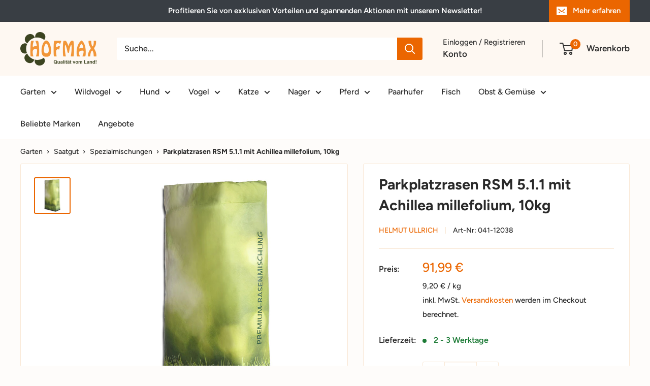

--- FILE ---
content_type: text/html; charset=utf-8
request_url: https://www.hofmax.de/products/parkplatzrasen-rsm-5-1-1-achillea-millefolium
body_size: 63212
content:
<!doctype html>
<html class="no-js" lang="de">
  <head>
	<script id="pandectes-rules">   /* PANDECTES-GDPR: DO NOT MODIFY AUTO GENERATED CODE OF THIS SCRIPT */      window.PandectesSettings = {"store":{"id":55477239897,"plan":"premium","theme":"Aktualisierte Kopie von Warehouse 4.2.1","primaryLocale":"de","adminMode":false,"headless":false,"storefrontRootDomain":"","checkoutRootDomain":"","storefrontAccessToken":""},"tsPublished":1740788522,"declaration":{"declDays":"","declName":"","declPath":"","declType":"","isActive":false,"showType":true,"declHours":"","declYears":"","declDomain":"","declMonths":"","declMinutes":"","declPurpose":"","declSeconds":"","declSession":"","showPurpose":false,"declProvider":"","showProvider":true,"declIntroText":"Wir verwenden Cookies, um die Funktionalität der Website zu optimieren, die Leistung zu analysieren und Ihnen ein personalisiertes Erlebnis zu bieten. Einige Cookies sind für den ordnungsgemäßen Betrieb der Website unerlässlich. Diese Cookies können nicht deaktiviert werden. In diesem Fenster können Sie Ihre Präferenzen für Cookies verwalten.","declRetention":"","declFirstParty":"","declThirdParty":"","showDateGenerated":true},"language":{"unpublished":[],"languageMode":"Single","fallbackLanguage":"de","languageDetection":"browser","languagesSupported":[]},"texts":{"managed":{"headerText":{"de":"Wir respektieren Ihre Privatsphäre"},"consentText":{"de":"Diese Webseite setzt essentielle Cookies die für den technischen Betrieb zwingend erforderlich sind. Zusätzliche Cookies für erhöhten Komfort, Statistik und Marketing werden nur mit Ihrer Zustimmung aktiviert."},"linkText":{"de":"Mehr Informationen"},"imprintText":{"de":"Impressum"},"allowButtonText":{"de":"Akzeptieren"},"denyButtonText":{"de":"Ablehnen"},"dismissButtonText":{"de":"Okay"},"leaveSiteButtonText":{"de":"Diese Seite verlassen"},"preferencesButtonText":{"de":"Einstellungen"},"cookiePolicyText":{"de":"Cookie-Richtlinie"},"preferencesPopupTitleText":{"de":"Einwilligungseinstellungen verwalten"},"preferencesPopupIntroText":{"de":"Wir verwenden Cookies, um die Funktionalität der Website zu optimieren, die Leistung zu analysieren und Ihnen ein personalisiertes Erlebnis zu bieten. Einige Cookies sind für den ordnungsgemäßen Betrieb der Website unerlässlich. Diese Cookies können nicht deaktiviert werden. In diesem Fenster können Sie Ihre Präferenzen für Cookies verwalten."},"preferencesPopupSaveButtonText":{"de":"Auswahl speichern"},"preferencesPopupCloseButtonText":{"de":"Schließen"},"preferencesPopupAcceptAllButtonText":{"de":"Alles Akzeptieren"},"preferencesPopupRejectAllButtonText":{"de":"Alles ablehnen"},"cookiesDetailsText":{"de":"Cookie-Details"},"preferencesPopupAlwaysAllowedText":{"de":"Immer erlaubt"},"accessSectionParagraphText":{"de":"Sie haben das Recht, jederzeit auf Ihre Daten zuzugreifen."},"accessSectionTitleText":{"de":"Datenübertragbarkeit"},"accessSectionAccountInfoActionText":{"de":"persönliche Daten"},"accessSectionDownloadReportActionText":{"de":"Alle Daten anfordern"},"accessSectionGDPRRequestsActionText":{"de":"Anfragen betroffener Personen"},"accessSectionOrdersRecordsActionText":{"de":"Aufträge"},"rectificationSectionParagraphText":{"de":"Sie haben das Recht, die Aktualisierung Ihrer Daten zu verlangen, wann immer Sie dies für angemessen halten."},"rectificationSectionTitleText":{"de":"Datenberichtigung"},"rectificationCommentPlaceholder":{"de":"Beschreiben Sie, was Sie aktualisieren möchten"},"rectificationCommentValidationError":{"de":"Kommentar ist erforderlich"},"rectificationSectionEditAccountActionText":{"de":"Aktualisierung anfordern"},"erasureSectionTitleText":{"de":"Recht auf Vergessenwerden"},"erasureSectionParagraphText":{"de":"Sie haben das Recht, die Löschung aller Ihrer Daten zu verlangen. Danach können Sie nicht mehr auf Ihr Konto zugreifen."},"erasureSectionRequestDeletionActionText":{"de":"Löschung personenbezogener Daten anfordern"},"consentDate":{"de":"Zustimmungsdatum"},"consentId":{"de":"Einwilligungs-ID"},"consentSectionChangeConsentActionText":{"de":"Einwilligungspräferenz ändern"},"consentSectionConsentedText":{"de":"Sie haben der Cookie-Richtlinie dieser Website zugestimmt am"},"consentSectionNoConsentText":{"de":"Sie haben der Cookie-Richtlinie dieser Website nicht zugestimmt."},"consentSectionTitleText":{"de":"Ihre Cookie-Einwilligung"},"consentStatus":{"de":"Einwilligungspräferenz"},"confirmationFailureMessage":{"de":"Ihre Anfrage wurde nicht bestätigt. Bitte versuchen Sie es erneut und wenn das Problem weiterhin besteht, wenden Sie sich an den Ladenbesitzer, um Hilfe zu erhalten"},"confirmationFailureTitle":{"de":"Ein Problem ist aufgetreten"},"confirmationSuccessMessage":{"de":"Wir werden uns in Kürze zu Ihrem Anliegen bei Ihnen melden."},"confirmationSuccessTitle":{"de":"Ihre Anfrage wurde bestätigt"},"guestsSupportEmailFailureMessage":{"de":"Ihre Anfrage wurde nicht übermittelt. Bitte versuchen Sie es erneut und wenn das Problem weiterhin besteht, wenden Sie sich an den Shop-Inhaber, um Hilfe zu erhalten."},"guestsSupportEmailFailureTitle":{"de":"Ein Problem ist aufgetreten"},"guestsSupportEmailPlaceholder":{"de":"E-Mail-Addresse"},"guestsSupportEmailSuccessMessage":{"de":"Wenn Sie als Kunde dieses Shops registriert sind, erhalten Sie in Kürze eine E-Mail mit Anweisungen zum weiteren Vorgehen."},"guestsSupportEmailSuccessTitle":{"de":"Vielen Dank für die Anfrage"},"guestsSupportEmailValidationError":{"de":"Email ist ungültig"},"guestsSupportInfoText":{"de":"Bitte loggen Sie sich mit Ihrem Kundenkonto ein, um fortzufahren."},"submitButton":{"de":"einreichen"},"submittingButton":{"de":"Senden..."},"cancelButton":{"de":"Abbrechen"},"declIntroText":{"de":"Wir verwenden Cookies, um die Funktionalität der Website zu optimieren, die Leistung zu analysieren und Ihnen ein personalisiertes Erlebnis zu bieten. Einige Cookies sind für den ordnungsgemäßen Betrieb der Website unerlässlich. Diese Cookies können nicht deaktiviert werden. In diesem Fenster können Sie Ihre Präferenzen für Cookies verwalten."},"declName":{"de":"Name"},"declPurpose":{"de":"Zweck"},"declType":{"de":"Typ"},"declRetention":{"de":"Speicherdauer"},"declProvider":{"de":"Anbieter"},"declFirstParty":{"de":"Erstanbieter"},"declThirdParty":{"de":"Drittanbieter"},"declSeconds":{"de":"Sekunden"},"declMinutes":{"de":"Minuten"},"declHours":{"de":"Std."},"declDays":{"de":"Tage"},"declMonths":{"de":"Monate"},"declYears":{"de":"Jahre"},"declSession":{"de":"Sitzung"},"declDomain":{"de":"Domain"},"declPath":{"de":"Weg"}},"categories":{"strictlyNecessaryCookiesTitleText":{"de":"Unbedingt erforderlich"},"strictlyNecessaryCookiesDescriptionText":{"de":"Diese Cookies sind unerlässlich, damit Sie sich auf der Website bewegen und ihre Funktionen nutzen können, z. B. den Zugriff auf sichere Bereiche der Website. Ohne diese Cookies kann die Website nicht richtig funktionieren."},"functionalityCookiesTitleText":{"de":"Funktionale Cookies"},"functionalityCookiesDescriptionText":{"de":"Diese Cookies ermöglichen es der Website, verbesserte Funktionalität und Personalisierung bereitzustellen. Sie können von uns oder von Drittanbietern gesetzt werden, deren Dienste wir auf unseren Seiten hinzugefügt haben. Wenn Sie diese Cookies nicht zulassen, funktionieren einige oder alle dieser Dienste möglicherweise nicht richtig."},"performanceCookiesTitleText":{"de":"Performance-Cookies"},"performanceCookiesDescriptionText":{"de":"Diese Cookies ermöglichen es uns, die Leistung unserer Website zu überwachen und zu verbessern. Sie ermöglichen es uns beispielsweise, Besuche zu zählen, Verkehrsquellen zu identifizieren und zu sehen, welche Teile der Website am beliebtesten sind."},"targetingCookiesTitleText":{"de":"Targeting-Cookies"},"targetingCookiesDescriptionText":{"de":"Diese Cookies können von unseren Werbepartnern über unsere Website gesetzt werden. Sie können von diesen Unternehmen verwendet werden, um ein Profil Ihrer Interessen zu erstellen und Ihnen relevante Werbung auf anderen Websites anzuzeigen. Sie speichern keine direkten personenbezogenen Daten, sondern basieren auf der eindeutigen Identifizierung Ihres Browsers und Ihres Internetgeräts. Wenn Sie diese Cookies nicht zulassen, erleben Sie weniger zielgerichtete Werbung."},"unclassifiedCookiesTitleText":{"de":"Unklassifizierte Cookies"},"unclassifiedCookiesDescriptionText":{"de":"Unklassifizierte Cookies sind Cookies, die wir gerade zusammen mit den Anbietern einzelner Cookies klassifizieren."}},"auto":{}},"library":{"previewMode":false,"fadeInTimeout":0,"defaultBlocked":7,"showLink":true,"showImprintLink":true,"showGoogleLink":false,"enabled":true,"cookie":{"expiryDays":365,"secure":true,"domain":""},"dismissOnScroll":false,"dismissOnWindowClick":false,"dismissOnTimeout":false,"palette":{"popup":{"background":"#FFFFFF","backgroundForCalculations":{"a":1,"b":255,"g":255,"r":255},"text":"#000000"},"button":{"background":"#EB6600","backgroundForCalculations":{"a":1,"b":0,"g":102,"r":235},"text":"#FFFFFF","textForCalculation":{"a":1,"b":255,"g":255,"r":255},"border":"transparent"}},"content":{"href":"https://www.hofmax.de/policies/privacy-policy","imprintHref":"https://www.hofmax.de/policies/legal-notice","close":"&#10005;","target":"","logo":"<img class=\"cc-banner-logo\" style=\"max-height: 60px;\" src=\"https://hofmax-de.myshopify.com/cdn/shop/files/pandectes-banner-logo.png\" alt=\"logo\" />"},"window":"<div role=\"dialog\" aria-live=\"polite\" aria-label=\"cookieconsent\" aria-describedby=\"cookieconsent:desc\" id=\"pandectes-banner\" class=\"cc-window-wrapper cc-overlay-wrapper\"><div class=\"pd-cookie-banner-window cc-window {{classes}}\"><!--googleoff: all-->{{children}}<!--googleon: all--></div></div>","compliance":{"custom":"<div class=\"cc-compliance cc-highlight\">{{preferences}}{{allow}}</div>"},"type":"custom","layouts":{"basic":"{{logo}}{{header}}{{messagelink}}{{compliance}}"},"position":"overlay","theme":"classic","revokable":false,"animateRevokable":false,"revokableReset":false,"revokableLogoUrl":"","revokablePlacement":"bottom-left","revokableMarginHorizontal":15,"revokableMarginVertical":15,"static":false,"autoAttach":true,"hasTransition":true,"blacklistPage":[""],"elements":{"close":"<button aria-label=\"dismiss cookie message\" type=\"button\" tabindex=\"0\" class=\"cc-close\">{{close}}</button>","dismiss":"<button aria-label=\"dismiss cookie message\" type=\"button\" tabindex=\"0\" class=\"cc-btn cc-btn-decision cc-dismiss\">{{dismiss}}</button>","allow":"<button aria-label=\"allow cookies\" type=\"button\" tabindex=\"0\" class=\"cc-btn cc-btn-decision cc-allow\">{{allow}}</button>","deny":"<button aria-label=\"deny cookies\" type=\"button\" tabindex=\"0\" class=\"cc-btn cc-btn-decision cc-deny\">{{deny}}</button>","preferences":"<button aria-label=\"settings cookies\" tabindex=\"0\" type=\"button\" class=\"cc-btn cc-settings\" onclick=\"Pandectes.fn.openPreferences()\">{{preferences}}</button>"}},"geolocation":{"brOnly":false,"caOnly":false,"euOnly":false,"jpOnly":false,"thOnly":false,"canadaOnly":false,"globalVisibility":true},"dsr":{"guestsSupport":false,"accessSectionDownloadReportAuto":false},"banner":{"resetTs":1687475571,"extraCss":"        .cc-banner-logo {max-width: 24em!important;}    @media(min-width: 768px) {.cc-window.cc-floating{max-width: 24em!important;width: 24em!important;}}    .cc-message, .pd-cookie-banner-window .cc-header, .cc-logo {text-align: left}    .cc-window-wrapper{z-index: 2147483647;-webkit-transition: opacity 1s ease;  transition: opacity 1s ease;}    .cc-window{z-index: 2147483647;font-family: inherit;}    .pd-cookie-banner-window .cc-header{font-family: inherit;}    .pd-cp-ui{font-family: inherit; background-color: #FFFFFF;color:#000000;}    button.pd-cp-btn, a.pd-cp-btn{background-color:#EB6600;color:#FFFFFF!important;}    input + .pd-cp-preferences-slider{background-color: rgba(0, 0, 0, 0.3)}    .pd-cp-scrolling-section::-webkit-scrollbar{background-color: rgba(0, 0, 0, 0.3)}    input:checked + .pd-cp-preferences-slider{background-color: rgba(0, 0, 0, 1)}    .pd-cp-scrolling-section::-webkit-scrollbar-thumb {background-color: rgba(0, 0, 0, 1)}    .pd-cp-ui-close{color:#000000;}    .pd-cp-preferences-slider:before{background-color: #FFFFFF}    .pd-cp-title:before {border-color: #000000!important}    .pd-cp-preferences-slider{background-color:#000000}    .pd-cp-toggle{color:#000000!important}    @media(max-width:699px) {.pd-cp-ui-close-top svg {fill: #000000}}    .pd-cp-toggle:hover,.pd-cp-toggle:visited,.pd-cp-toggle:active{color:#000000!important}    .pd-cookie-banner-window {box-shadow: 0 0 18px rgb(0 0 0 / 20%);}  ","customJavascript":{},"showPoweredBy":false,"logoHeight":60,"revokableTrigger":true,"hybridStrict":false,"cookiesBlockedByDefault":"7","isActive":true,"implicitSavePreferences":true,"cookieIcon":false,"blockBots":false,"showCookiesDetails":true,"hasTransition":true,"blockingPage":false,"showOnlyLandingPage":false,"leaveSiteUrl":"https://www.google.com","linkRespectStoreLang":false},"cookies":{"0":[{"name":"secure_customer_sig","type":"http","domain":"www.hofmax.de","path":"/","provider":"Shopify","firstParty":true,"retention":"1 year(s)","expires":1,"unit":"declYears","purpose":{"de":"Wird von Shopify für die sichere Kundenanmeldung genutzt (z. B. bei Login-Prozessen). Läuft nach 1 Jahr ab."}},{"name":"cart_currency","type":"http","domain":"www.hofmax.de","path":"/","provider":"Shopify","firstParty":true,"retention":"14 day(s)","expires":14,"unit":"declDays","purpose":{"de":"Wird von Shopify verwendet, um die vom Nutzer im Warenkorb verwendete Währung zu speichern. Läuft nach 14 Tagen ab."}},{"name":"localization","type":"http","domain":"www.hofmax.de","path":"/","provider":"Shopify","firstParty":true,"retention":"1 year(s)","expires":1,"unit":"declYears","purpose":{"de":"Wird von Shopify verwendet, um den Shop an die Sprache und Region des Nutzers anzupassen (Lokalisierung). Läuft nach 1 Jahr ab."}},{"name":"_tracking_consent","type":"http","domain":".hofmax.de","path":"/","provider":"Shopify","firstParty":true,"retention":"1 year(s)","expires":1,"unit":"declYears","purpose":{"de":"Wird von Shopify verwendet, um die vom Nutzer gewählten Tracking-Präferenzen (z. B. Einwilligung oder Ablehnung von Analyse- und Werbe-Cookies) zu speichern. Läuft nach 1 Jahr ab."}},{"name":"_cmp_a","type":"http","domain":".hofmax.de","path":"/","provider":"Shopify","firstParty":true,"retention":"24 hour(s)","expires":24,"unit":"declHours","purpose":{"de":"Wird verwendet, um die Datenschutzeinstellungen der Kunden zu verwalten. Läuft nach 24 Stunden ab."}},{"name":"_secure_session_id","type":"http","domain":"www.hofmax.de","path":"/","provider":"Shopify","firstParty":true,"retention":"24 hour(s)","expires":24,"unit":"declHours","purpose":{"de":"Wird von Shopify verwendet, um eine Sitzungs-ID zu speichern und so eine sichere Navigation durch den Onlineshop zu ermöglichen. Läuft nach 24 Stunden ab."}},{"name":"keep_alive","type":"http","domain":"www.hofmax.de","path":"/","provider":"Shopify","firstParty":true,"retention":"30 minute(s)","expires":30,"unit":"declMinutes","purpose":{"de":"Wird von Shopify verwendet, um Käufer-Lokalisierungsdaten kurzzeitig aufrechtzuerhalten, damit der Shop die passenden Einstellungen (z. B. Sprache oder Währung) bereitstellen kann. Läuft nach 30 Minuten ab."}},{"name":"_pandectes_gdpr","type":"http","domain":".www.hofmax.de","path":"/","provider":"Pandectes","firstParty":true,"retention":"1 year(s)","expires":1,"unit":"declYears","purpose":{"de":"Wird von Pandectes zur Verwaltung der Cookie-Zustimmungsbanner-Funktionen verwendet (z. B. Speichern von Benutzer-Präferenzen). Läuft nach 1 Jahr ab."}},{"name":"wpm-test-cookie","type":"http","domain":"hofmax.de","path":"/","provider":"Shopify Theme","firstParty":false,"retention":"Session","expires":1,"unit":"declSeconds","purpose":{"de":"Wird verwendet, um zu prüfen, ob Cookies im Browser des Nutzers aktiviert sind und korrekt funktionieren. Enthält keine personenbezogenen Daten und wird beim Schließen des Browsers gelöscht."}},{"name":"wpm-test-cookie","type":"http","domain":"www.hofmax.de","path":"/","provider":"Shopify Theme","firstParty":true,"retention":"Session","expires":1,"unit":"declSeconds","purpose":{"de":"Wird verwendet, um zu prüfen, ob Cookies im Browser des Nutzers aktiviert sind und korrekt funktionieren. Enthält keine personenbezogenen Daten und wird beim Schließen des Browsers gelöscht."}},{"name":"__storage-test__","type":"html_local","domain":"https://www.hofmax.de","path":"/","provider":"Shopify Theme","firstParty":true,"retention":"Local Storage","expires":1,"unit":"declYears","purpose":{"de":"Wird verwendet, um zu prüfen, ob Session Storage im Browser unterstützt wird. Enthält keine personenbezogenen Daten und wird nach Sitzungsende automatisch gelöscht"}},{"name":"local-storage-test","type":"html_local","domain":"https://www.hofmax.de","path":"/","provider":"Shopify Theme","firstParty":true,"retention":"Local Storage","expires":1,"unit":"declYears","purpose":{"de":"Wird verwendet, um zu testen, ob Local Storage im Browser verfügbar ist. Enthält keine personenbezogenen Daten."}},{"name":"[base64]","type":"html_local","domain":"https://www.hofmax.de","path":"/","provider":"Paypal","firstParty":true,"retention":"Local Storage","expires":1,"unit":"declYears","purpose":{"de":"Wird verwendet, um PayPal-Zahlungsfunktionen bereitzustellen (z. B. Transaktionsabwicklung, Betrugsprävention). Ermöglicht eine reibungslose Kaufabwicklung über PayPal."}},{"name":"session-storage-test","type":"html_session","domain":"https://www.hofmax.de","path":"/","provider":"Shopify Theme","firstParty":true,"retention":"Session","expires":1,"unit":"declYears","purpose":{"de":"Wird verwendet, um zu prüfen, ob Session Storage im Browser korrekt funktioniert. Enthält keine personenbezogenen Daten und wird automatisch beim Schließen des Browser-Tabs gelöscht."}},{"name":"__storage-test__","type":"html_session","domain":"https://www.hofmax.de","path":"/","provider":"Shopify Theme","firstParty":true,"retention":"Session","expires":1,"unit":"declYears","purpose":{"de":"Wird verwendet, um zu prüfen, ob Session Storage im Browser unterstützt wird. Enthält keine personenbezogenen Daten und wird nach Sitzungsende automatisch gelöscht"}}],"1":[{"name":"__test__localStorage__","type":"html_local","domain":"https://www.hofmax.de","path":"/","provider":"Paypal","firstParty":true,"retention":"Local Storage","expires":1,"unit":"declYears","purpose":{"de":"Wird verwendet, um die Verfügbarkeit und Funktionalität der lokalen Speicherfunktion (Local Storage) zu testen. Enthält keine personenbezogenen Daten."}},{"name":"__test__localStorage__","type":"html_local","domain":"https://www.paypal.com","path":"/","provider":"Paypal","firstParty":false,"retention":"Local Storage","expires":1,"unit":"declYears","purpose":{"de":"Wird verwendet, um die Verfügbarkeit und Funktionalität der lokalen Speicherfunktion (Local Storage) zu testen. Enthält keine personenbezogenen Daten."}},{"name":"__paypal_storage__","type":"html_local","domain":"https://www.paypal.com","path":"/","provider":"Paypal","firstParty":false,"retention":"Local Storage","expires":1,"unit":"declYears","purpose":{"de":"Wird verwendet, um PayPal-spezifische Daten (z. B. Zahlungs- oder Kontoinformationen) zu speichern und so eine reibungslose PayPal-Zahlungsabwicklung zu ermöglichen."}},{"name":"recentlyViewedProducts","type":"html_local","domain":"https://www.hofmax.de","path":"/","provider":"Shopify Theme","firstParty":true,"retention":"Local Storage","expires":1,"unit":"declYears","purpose":{"de":"Speichert die zuletzt angesehenen Produkte, damit sie dem Nutzer erneut angezeigt werden können. Enthält in der Regel keine personenbezogenen Daten und bleibt im Browser gespeichert, bis es gelöscht oder überschrieben wird."}}],"2":[{"name":"_s","type":"http","domain":".hofmax.de","path":"/","provider":"Shopify","firstParty":true,"retention":"30 minute(s)","expires":30,"unit":"declMinutes","purpose":{"de":"Wird von Shopify eingesetzt, um Analysedaten zum Nutzerverhalten zu erfassen (z. B. Seitenaufrufe und Aufenthaltsdauer). Läuft nach 30 Minuten ab."}},{"name":"_shopify_y","type":"http","domain":".hofmax.de","path":"/","provider":"Shopify","firstParty":true,"retention":"1 year(s)","expires":1,"unit":"declYears","purpose":{"de":"Wird von Shopify eingesetzt, um Informationen zum Nutzerverhalten (z. B. Seitenaufrufe, Wiederkehr von Besuchern) zu sammeln und daraus Analysen zur Website-Performance zu erstellen. Läuft nach 1 Jahr ab."}},{"name":"_shopify_s","type":"http","domain":".hofmax.de","path":"/","provider":"Shopify","firstParty":true,"retention":"30 minute(s)","expires":30,"unit":"declMinutes","purpose":{"de":"Wird von Shopify verwendet, um Informationen zum aktuellen Shop-Besuch zu erfassen (z. B. Seitenaufrufe, Navigationswege) und daraus Analysen zur Shop-Performance zu erstellen. Läuft nach 30 Minuten ab."}},{"name":"_ga_QD1LLQS0QN","type":"http","domain":".hofmax.de","path":"/","provider":"Google","firstParty":true,"retention":"1 year(s)","expires":1,"unit":"declYears","purpose":{"de":"Wird von Google Analytics verwendet, um das Nutzerverhalten zu erfassen und statistische Daten zu generieren. Dieses Cookie enthält eine zufällig generierte ID, mit der wiederkehrende Besucher erkannt werden können. Läuft nach 1 Jahr ab."}},{"name":"_landing_page","type":"http","domain":".hofmax.de","path":"/","provider":"Shopify","firstParty":true,"retention":"14 day(s)","expires":14,"unit":"declDays","purpose":{"de":"Wird von Shopify verwendet, um die erste Seite zu erfassen, auf der ein Besucher landet, und zu Analysezwecken (z. B. um den Erfolg verschiedener Landingpages zu messen). Läuft nach 14 Tagen ab."}},{"name":"__cf_bm","type":"http","domain":".www.hofmax.de","path":"/","provider":"CloudFlare","firstParty":true,"retention":"30 minute(s)","expires":30,"unit":"declMinutes","purpose":{"de":"Wird verwendet, um eingehenden Traffic zu verwalten, der anhand bestimmter Kriterien Bots zugeordnet wird. Läuft nach 30 Minuten ab."}},{"name":"__cf_bm","type":"http","domain":".fonts.shopifycdn.com","path":"/","provider":"CloudFlare","firstParty":true,"retention":"30 minute(s)","expires":30,"unit":"declMinutes","purpose":{"de":"Wird verwendet, um eingehenden Traffic zu verwalten, der anhand bestimmter Kriterien Bots zugeordnet wird. Läuft nach 30 Minuten ab."}},{"name":"_y","type":"http","domain":".hofmax.de","path":"/","provider":"Shopify","firstParty":true,"retention":"1 year(s)","expires":1,"unit":"declYears","purpose":{"de":"Wird von Shopify eingesetzt, um Informationen zum Nutzerverhalten (z. B. Seitenaufrufe, wiederkehrende Besucher) zu sammeln und daraus Analysen zur Shop-Performance zu erstellen. Läuft nach 1 Jahr ab."}},{"name":"_shopify_sa_p","type":"http","domain":".hofmax.de","path":"/","provider":"Shopify","firstParty":true,"retention":"30 minute(s)","expires":30,"unit":"declMinutes","purpose":{"de":"Wird von Shopify verwendet, um Analysedaten zu Marketing- und Referrer-Aktivitäten zu sammeln (z. B. wie Besucher auf den Shop gelangen). Läuft nach 30 Minuten ab."}},{"name":"__cf_bm","type":"http","domain":".cdn.shopify.com","path":"/","provider":"CloudFlare","firstParty":true,"retention":"30 minute(s)","expires":30,"unit":"declMinutes","purpose":{"de":"Wird verwendet, um eingehenden Traffic zu verwalten, der anhand bestimmter Kriterien Bots zugeordnet wird. Läuft nach 30 Minuten ab."}},{"name":"_ga","type":"http","domain":".hofmax.de","path":"/","provider":"Google","firstParty":true,"retention":"1 year(s)","expires":1,"unit":"declYears","purpose":{"de":"Wird von Google Analytics verwendet, um eine zufallsgenerierte Kennung (ID) zuzuweisen, anhand derer Website-Besuche analysiert und statistische Daten zum Nutzerverhalten erhoben werden. Läuft nach 1 Jahr ab."}},{"name":"_orig_referrer","type":"http","domain":".hofmax.de","path":"/","provider":"Shopify","firstParty":true,"retention":"14 day(s)","expires":14,"unit":"declDays","purpose":{"de":"Wird von Shopify verwendet, um den ursprünglichen Referrer (Einstiegsquelle) des Besuchers zu erfassen, z. B. welche Website oder URL den Nutzer auf deine Seite geleitet hat. Läuft nach 14 Tagen ab."}},{"name":"_ga_RH96G8X7F0","type":"http","domain":".hofmax.de","path":"/","provider":"Google","firstParty":true,"retention":"1 year(s)","expires":1,"unit":"declYears","purpose":{"de":"Wird von Google Analytics verwendet, um das Nutzerverhalten zu erfassen und statistische Daten zu generieren. Dieses Cookie enthält eine zufällig generierte ID, mit der wiederkehrende Besucher erkannt werden können. Läuft nach 1 Jahr ab."}},{"name":"_shopify_sa_t","type":"http","domain":".hofmax.de","path":"/","provider":"Shopify","firstParty":true,"retention":"30 minute(s)","expires":30,"unit":"declMinutes","purpose":{"de":"Wird von Shopify verwendet, um Analysedaten zum Nutzerverhalten in Bezug auf Marketing- und Referral-Kampagnen zu erfassen. Läuft nach 30 Minuten ab."}},{"name":"__cf_bm","type":"http","domain":".productreviews.shopifycdn.com","path":"/","provider":"CloudFlare","firstParty":true,"retention":"30 minute(s)","expires":30,"unit":"declMinutes","purpose":{"de":"Wird verwendet, um eingehenden Traffic zu verwalten, der anhand bestimmter Kriterien Bots zugeordnet wird. Läuft nach 30 Minuten ab."}},{"name":"_shopify_s","type":"http","domain":"www.hofmax.de","path":"/","provider":"Shopify","firstParty":true,"retention":"30 minute(s)","expires":30,"unit":"declMinutes","purpose":{"de":"Wird von Shopify verwendet, um Informationen zum aktuellen Shop-Besuch zu erfassen (z. B. Seitenaufrufe, Navigationswege) und daraus Analysen zur Shop-Performance zu erstellen. Läuft nach 30 Minuten ab."}},{"name":"_shopify_sa_t","type":"http","domain":"www.hofmax.de","path":"/","provider":"Shopify","firstParty":true,"retention":"30 minute(s)","expires":30,"unit":"declMinutes","purpose":{"de":"Wird von Shopify verwendet, um Analysedaten zum Nutzerverhalten in Bezug auf Marketing- und Referral-Kampagnen zu erfassen. Läuft nach 30 Minuten ab."}},{"name":"_shopify_sa_p","type":"http","domain":"www.hofmax.de","path":"/","provider":"Shopify","firstParty":true,"retention":"30 minute(s)","expires":30,"unit":"declMinutes","purpose":{"de":"Wird von Shopify verwendet, um Analysedaten zu Marketing- und Referrer-Aktivitäten zu sammeln (z. B. wie Besucher auf den Shop gelangen). Läuft nach 30 Minuten ab."}},{"name":"_ga_*","type":"http","domain":".hofmax.de","path":"/","provider":"Google","firstParty":false,"retention":"1 year(s)","expires":1,"unit":"declYears","purpose":{"de":"Wird von Google Analytics verwendet, um das Nutzerverhalten auf der Webseite zu erfassen und statistische Analysen zu erstellen. Das Cookie speichert eine zufällig generierte ID, mit der wiederkehrende Besucher erkannt werden können. Läuft nach 1 Jahr ab."}}],"4":[{"name":"_gcl_au","type":"http","domain":".hofmax.de","path":"/","provider":"Google","firstParty":true,"retention":"90 day(s)","expires":90,"unit":"declDays","purpose":{"de":"Wird von Google Tag Manager verwendet, um Conversions zu erfassen und die Effektivität von Werbekampagnen zu messen. Läuft nach 90 Tagen ab."}},{"name":"test_cookie","type":"http","domain":".doubleclick.net","path":"/","provider":"Google","firstParty":true,"retention":"15 minute(s)","expires":15,"unit":"declMinutes","purpose":{"de":"Wird von DoubleClick (Google) verwendet, um das Nutzerverhalten nach einem Klick auf eine Anzeige zu messen. Läuft nach 15 Minuten ab."}},{"name":"IDE","type":"http","domain":".doubleclick.net","path":"/","provider":"Google","firstParty":true,"retention":"1 year(s)","expires":1,"unit":"declYears","purpose":{"de":"Wird verwendet, um das Verhalten von Besuchern zu messen, nachdem sie über eine Anzeige geklickt haben. Läuft nach 1 Jahr ab"}},{"name":"pagead-1p-user-list","type":"html_session","domain":"https://www.google.com","path":"/","provider":"Google","firstParty":false,"retention":"Session","expires":1,"unit":"declYears","purpose":{"de":"Wird von Google (Ads) verwendet, um Remarketing- oder Nutzerlisten zu verwalten. Ermöglicht das Schalten personalisierter Werbeanzeigen. Enthält in der Regel pseudonymisierte Daten und wird beim Schließen des Browserfensters gelöscht."}},{"name":"pagead-1p-user-list","type":"html_session","domain":"https://www.google.ie","path":"/","provider":"Google","firstParty":false,"retention":"Session","expires":1,"unit":"declYears","purpose":{"de":"Wird von Google (Ads) verwendet, um Remarketing- oder Nutzerlisten zu verwalten. Ermöglicht das Schalten personalisierter Werbeanzeigen. Enthält in der Regel pseudonymisierte Daten und wird beim Schließen des Browserfensters gelöscht."}},{"name":"pagead1p-conversion","type":"html_session","domain":"https://www.google.ie","path":"/","provider":"Google","firstParty":false,"retention":"Session","expires":1,"unit":"declYears","purpose":{"de":"Wird von Google Ads verwendet, um Conversions (z. B. Käufe, Anfragen) zu messen und zur Optimierung personalisierter Werbeanzeigen. Enthält in der Regel pseudonymisierte Daten und wird beim Schließen des Browsers gelöscht."}},{"name":"__v_anl__cct__","type":"http","domain":"www.hofmax.de","path":"/","provider":"Unknown","firstParty":true,"retention":"1 month(s)","expires":1,"unit":"declMonths","purpose":{"de":""}},{"name":"__v_anl__u__","type":"http","domain":"www.hofmax.de","path":"/","provider":"Unknown","firstParty":true,"retention":"1 week(s)","expires":1,"unit":"declWeeks","purpose":{"de":""}},{"name":"__v_anl__oct__","type":"http","domain":"www.hofmax.de","path":"/","provider":"Unknown","firstParty":true,"retention":"1 month(s)","expires":1,"unit":"declMonths","purpose":{"de":""}}],"8":[]},"blocker":{"isActive":true,"googleConsentMode":{"id":"GTM-WZF38PZ","analyticsId":"G-RH96G8X7F0, GT-PBZCH67","adwordsId":"AW-977430920","isActive":true,"adStorageCategory":4,"analyticsStorageCategory":2,"personalizationStorageCategory":4,"functionalityStorageCategory":1,"customEvent":true,"securityStorageCategory":0,"redactData":false,"urlPassthrough":true,"dataLayerProperty":"dataLayer","waitForUpdate":500,"useNativeChannel":true},"facebookPixel":{"id":"","isActive":false,"ldu":false},"microsoft":{"isActive":false,"uetTags":""},"rakuten":{"isActive":false,"cmp":false,"ccpa":false},"klaviyoIsActive":false,"gpcIsActive":false,"defaultBlocked":7,"patterns":{"whiteList":[],"blackList":{"1":["google-analytics.com|googletagmanager.com/gtag/destination|googletagmanager.com/gtag/js?id=UA|googletagmanager.com/gtag/js?id=G","static.hotjar.com/c/hotjar"],"2":["https://www.googletagmanager.com/gtm.js?id=GTM"],"4":["bat.bing.com","googleads.g.doubleclick.net","s.pinimg.com/ct/core.js|s.pinimg.com/ct/lib","googletagmanager.com/gtag/js\\?id=AW|googleadservices.com","analytics.tiktok.com/i18n/pixel","static.klaviyo.com|www.klaviyo.com|static-tracking.klaviyo.com|a.klaviyo.com","s.adroll.com/j/","static.ads-twitter.com/uwt.js|static.ads-twitter.com/oct.js","connect.facebook.net"],"8":[]},"iframesWhiteList":[],"iframesBlackList":{"1":["player.vimeo.com","www.youtube.com|www.youtube-nocookie.com"],"2":[],"4":[],"8":[]},"beaconsWhiteList":[],"beaconsBlackList":{"1":[],"2":[],"4":[],"8":[]}}}}      !function(){"use strict";window.PandectesRules=window.PandectesRules||{},window.PandectesRules.manualBlacklist={1:[],2:[],4:[]},window.PandectesRules.blacklistedIFrames={1:[],2:[],4:[]},window.PandectesRules.blacklistedCss={1:[],2:[],4:[]},window.PandectesRules.blacklistedBeacons={1:[],2:[],4:[]};var e="javascript/blocked";function t(e){return new RegExp(e.replace(/[/\\.+?$()]/g,"\\$&").replace("*","(.*)"))}var n=function(e){var t=arguments.length>1&&void 0!==arguments[1]?arguments[1]:"log";new URLSearchParams(window.location.search).get("log")&&console[t]("PandectesRules: ".concat(e))};function a(e){var t=document.createElement("script");t.async=!0,t.src=e,document.head.appendChild(t)}function r(e,t){var n=Object.keys(e);if(Object.getOwnPropertySymbols){var a=Object.getOwnPropertySymbols(e);t&&(a=a.filter((function(t){return Object.getOwnPropertyDescriptor(e,t).enumerable}))),n.push.apply(n,a)}return n}function o(e){for(var t=1;t<arguments.length;t++){var n=null!=arguments[t]?arguments[t]:{};t%2?r(Object(n),!0).forEach((function(t){s(e,t,n[t])})):Object.getOwnPropertyDescriptors?Object.defineProperties(e,Object.getOwnPropertyDescriptors(n)):r(Object(n)).forEach((function(t){Object.defineProperty(e,t,Object.getOwnPropertyDescriptor(n,t))}))}return e}function i(e){var t=function(e,t){if("object"!=typeof e||!e)return e;var n=e[Symbol.toPrimitive];if(void 0!==n){var a=n.call(e,t||"default");if("object"!=typeof a)return a;throw new TypeError("@@toPrimitive must return a primitive value.")}return("string"===t?String:Number)(e)}(e,"string");return"symbol"==typeof t?t:t+""}function s(e,t,n){return(t=i(t))in e?Object.defineProperty(e,t,{value:n,enumerable:!0,configurable:!0,writable:!0}):e[t]=n,e}function c(e,t){return function(e){if(Array.isArray(e))return e}(e)||function(e,t){var n=null==e?null:"undefined"!=typeof Symbol&&e[Symbol.iterator]||e["@@iterator"];if(null!=n){var a,r,o,i,s=[],c=!0,l=!1;try{if(o=(n=n.call(e)).next,0===t){if(Object(n)!==n)return;c=!1}else for(;!(c=(a=o.call(n)).done)&&(s.push(a.value),s.length!==t);c=!0);}catch(e){l=!0,r=e}finally{try{if(!c&&null!=n.return&&(i=n.return(),Object(i)!==i))return}finally{if(l)throw r}}return s}}(e,t)||d(e,t)||function(){throw new TypeError("Invalid attempt to destructure non-iterable instance.\nIn order to be iterable, non-array objects must have a [Symbol.iterator]() method.")}()}function l(e){return function(e){if(Array.isArray(e))return u(e)}(e)||function(e){if("undefined"!=typeof Symbol&&null!=e[Symbol.iterator]||null!=e["@@iterator"])return Array.from(e)}(e)||d(e)||function(){throw new TypeError("Invalid attempt to spread non-iterable instance.\nIn order to be iterable, non-array objects must have a [Symbol.iterator]() method.")}()}function d(e,t){if(e){if("string"==typeof e)return u(e,t);var n=Object.prototype.toString.call(e).slice(8,-1);return"Object"===n&&e.constructor&&(n=e.constructor.name),"Map"===n||"Set"===n?Array.from(e):"Arguments"===n||/^(?:Ui|I)nt(?:8|16|32)(?:Clamped)?Array$/.test(n)?u(e,t):void 0}}function u(e,t){(null==t||t>e.length)&&(t=e.length);for(var n=0,a=new Array(t);n<t;n++)a[n]=e[n];return a}var f=window.PandectesRulesSettings||window.PandectesSettings,g=!(void 0===window.dataLayer||!Array.isArray(window.dataLayer)||!window.dataLayer.some((function(e){return"pandectes_full_scan"===e.event}))),p=function(){var e,t=arguments.length>0&&void 0!==arguments[0]?arguments[0]:"_pandectes_gdpr",n=("; "+document.cookie).split("; "+t+"=");if(n.length<2)e={};else{var a=n.pop().split(";");e=window.atob(a.shift())}var r=function(e){try{return JSON.parse(e)}catch(e){return!1}}(e);return!1!==r?r:e}(),h=f.banner.isActive,y=f.blocker,w=y.defaultBlocked,v=y.patterns,m=p&&null!==p.preferences&&void 0!==p.preferences?p.preferences:null,b=g?0:h?null===m?w:m:0,k={1:!(1&b),2:!(2&b),4:!(4&b)},_=v.blackList,S=v.whiteList,L=v.iframesBlackList,C=v.iframesWhiteList,A=v.beaconsBlackList,P=v.beaconsWhiteList,O={blackList:[],whiteList:[],iframesBlackList:{1:[],2:[],4:[],8:[]},iframesWhiteList:[],beaconsBlackList:{1:[],2:[],4:[],8:[]},beaconsWhiteList:[]};[1,2,4].map((function(e){var n;k[e]||((n=O.blackList).push.apply(n,l(_[e].length?_[e].map(t):[])),O.iframesBlackList[e]=L[e].length?L[e].map(t):[],O.beaconsBlackList[e]=A[e].length?A[e].map(t):[])})),O.whiteList=S.length?S.map(t):[],O.iframesWhiteList=C.length?C.map(t):[],O.beaconsWhiteList=P.length?P.map(t):[];var E={scripts:[],iframes:{1:[],2:[],4:[]},beacons:{1:[],2:[],4:[]},css:{1:[],2:[],4:[]}},I=function(t,n){return t&&(!n||n!==e)&&(!O.blackList||O.blackList.some((function(e){return e.test(t)})))&&(!O.whiteList||O.whiteList.every((function(e){return!e.test(t)})))},B=function(e,t){var n=O.iframesBlackList[t],a=O.iframesWhiteList;return e&&(!n||n.some((function(t){return t.test(e)})))&&(!a||a.every((function(t){return!t.test(e)})))},j=function(e,t){var n=O.beaconsBlackList[t],a=O.beaconsWhiteList;return e&&(!n||n.some((function(t){return t.test(e)})))&&(!a||a.every((function(t){return!t.test(e)})))},T=new MutationObserver((function(e){for(var t=0;t<e.length;t++)for(var n=e[t].addedNodes,a=0;a<n.length;a++){var r=n[a],o=r.dataset&&r.dataset.cookiecategory;if(1===r.nodeType&&"LINK"===r.tagName){var i=r.dataset&&r.dataset.href;if(i&&o)switch(o){case"functionality":case"C0001":E.css[1].push(i);break;case"performance":case"C0002":E.css[2].push(i);break;case"targeting":case"C0003":E.css[4].push(i)}}}})),R=new MutationObserver((function(t){for(var a=0;a<t.length;a++)for(var r=t[a].addedNodes,o=function(){var t=r[i],a=t.src||t.dataset&&t.dataset.src,o=t.dataset&&t.dataset.cookiecategory;if(1===t.nodeType&&"IFRAME"===t.tagName){if(a){var s=!1;B(a,1)||"functionality"===o||"C0001"===o?(s=!0,E.iframes[1].push(a)):B(a,2)||"performance"===o||"C0002"===o?(s=!0,E.iframes[2].push(a)):(B(a,4)||"targeting"===o||"C0003"===o)&&(s=!0,E.iframes[4].push(a)),s&&(t.removeAttribute("src"),t.setAttribute("data-src",a))}}else if(1===t.nodeType&&"IMG"===t.tagName){if(a){var c=!1;j(a,1)?(c=!0,E.beacons[1].push(a)):j(a,2)?(c=!0,E.beacons[2].push(a)):j(a,4)&&(c=!0,E.beacons[4].push(a)),c&&(t.removeAttribute("src"),t.setAttribute("data-src",a))}}else if(1===t.nodeType&&"SCRIPT"===t.tagName){var l=t.type,d=!1;if(I(a,l)?(n("rule blocked: ".concat(a)),d=!0):a&&o?n("manually blocked @ ".concat(o,": ").concat(a)):o&&n("manually blocked @ ".concat(o,": inline code")),d){E.scripts.push([t,l]),t.type=e;t.addEventListener("beforescriptexecute",(function n(a){t.getAttribute("type")===e&&a.preventDefault(),t.removeEventListener("beforescriptexecute",n)})),t.parentElement&&t.parentElement.removeChild(t)}}},i=0;i<r.length;i++)o()})),D=document.createElement,N={src:Object.getOwnPropertyDescriptor(HTMLScriptElement.prototype,"src"),type:Object.getOwnPropertyDescriptor(HTMLScriptElement.prototype,"type")};window.PandectesRules.unblockCss=function(e){var t=E.css[e]||[];t.length&&n("Unblocking CSS for ".concat(e)),t.forEach((function(e){var t=document.querySelector('link[data-href^="'.concat(e,'"]'));t.removeAttribute("data-href"),t.href=e})),E.css[e]=[]},window.PandectesRules.unblockIFrames=function(e){var t=E.iframes[e]||[];t.length&&n("Unblocking IFrames for ".concat(e)),O.iframesBlackList[e]=[],t.forEach((function(e){var t=document.querySelector('iframe[data-src^="'.concat(e,'"]'));t.removeAttribute("data-src"),t.src=e})),E.iframes[e]=[]},window.PandectesRules.unblockBeacons=function(e){var t=E.beacons[e]||[];t.length&&n("Unblocking Beacons for ".concat(e)),O.beaconsBlackList[e]=[],t.forEach((function(e){var t=document.querySelector('img[data-src^="'.concat(e,'"]'));t.removeAttribute("data-src"),t.src=e})),E.beacons[e]=[]},window.PandectesRules.unblockInlineScripts=function(e){var t=1===e?"functionality":2===e?"performance":"targeting",a=document.querySelectorAll('script[type="javascript/blocked"][data-cookiecategory="'.concat(t,'"]'));n("unblockInlineScripts: ".concat(a.length," in ").concat(t)),a.forEach((function(e){var t=document.createElement("script");t.type="text/javascript",e.hasAttribute("src")?t.src=e.getAttribute("src"):t.textContent=e.textContent,document.head.appendChild(t),e.parentNode.removeChild(e)}))},window.PandectesRules.unblockInlineCss=function(e){var t=1===e?"functionality":2===e?"performance":"targeting",a=document.querySelectorAll('link[data-cookiecategory="'.concat(t,'"]'));n("unblockInlineCss: ".concat(a.length," in ").concat(t)),a.forEach((function(e){e.href=e.getAttribute("data-href")}))},window.PandectesRules.unblock=function(e){e.length<1?(O.blackList=[],O.whiteList=[],O.iframesBlackList=[],O.iframesWhiteList=[]):(O.blackList&&(O.blackList=O.blackList.filter((function(t){return e.every((function(e){return"string"==typeof e?!t.test(e):e instanceof RegExp?t.toString()!==e.toString():void 0}))}))),O.whiteList&&(O.whiteList=[].concat(l(O.whiteList),l(e.map((function(e){if("string"==typeof e){var n=".*"+t(e)+".*";if(O.whiteList.every((function(e){return e.toString()!==n.toString()})))return new RegExp(n)}else if(e instanceof RegExp&&O.whiteList.every((function(t){return t.toString()!==e.toString()})))return e;return null})).filter(Boolean)))));var a=0;l(E.scripts).forEach((function(e,t){var n=c(e,2),r=n[0],o=n[1];if(function(e){var t=e.getAttribute("src");return O.blackList&&O.blackList.every((function(e){return!e.test(t)}))||O.whiteList&&O.whiteList.some((function(e){return e.test(t)}))}(r)){for(var i=document.createElement("script"),s=0;s<r.attributes.length;s++){var l=r.attributes[s];"src"!==l.name&&"type"!==l.name&&i.setAttribute(l.name,r.attributes[s].value)}i.setAttribute("src",r.src),i.setAttribute("type",o||"application/javascript"),document.head.appendChild(i),E.scripts.splice(t-a,1),a++}})),0==O.blackList.length&&0===O.iframesBlackList[1].length&&0===O.iframesBlackList[2].length&&0===O.iframesBlackList[4].length&&0===O.beaconsBlackList[1].length&&0===O.beaconsBlackList[2].length&&0===O.beaconsBlackList[4].length&&(n("Disconnecting observers"),R.disconnect(),T.disconnect())};var U=f.store,x=U.adminMode,z=U.headless,M=U.storefrontRootDomain,q=U.checkoutRootDomain,F=U.storefrontAccessToken,W=f.banner.isActive,H=f.blocker.defaultBlocked;W&&function(e){if(window.Shopify&&window.Shopify.customerPrivacy)e();else{var t=null;window.Shopify&&window.Shopify.loadFeatures&&window.Shopify.trackingConsent?e():t=setInterval((function(){window.Shopify&&window.Shopify.loadFeatures&&(clearInterval(t),window.Shopify.loadFeatures([{name:"consent-tracking-api",version:"0.1"}],(function(t){t?n("Shopify.customerPrivacy API - failed to load"):(n("shouldShowBanner() -> ".concat(window.Shopify.trackingConsent.shouldShowBanner()," | saleOfDataRegion() -> ").concat(window.Shopify.trackingConsent.saleOfDataRegion())),e())})))}),10)}}((function(){!function(){var e=window.Shopify.trackingConsent;if(!1!==e.shouldShowBanner()||null!==m||7!==H)try{var t=x&&!(window.Shopify&&window.Shopify.AdminBarInjector),a={preferences:!(1&b)||g||t,analytics:!(2&b)||g||t,marketing:!(4&b)||g||t};z&&(a.headlessStorefront=!0,a.storefrontRootDomain=null!=M&&M.length?M:window.location.hostname,a.checkoutRootDomain=null!=q&&q.length?q:"checkout.".concat(window.location.hostname),a.storefrontAccessToken=null!=F&&F.length?F:""),e.firstPartyMarketingAllowed()===a.marketing&&e.analyticsProcessingAllowed()===a.analytics&&e.preferencesProcessingAllowed()===a.preferences||e.setTrackingConsent(a,(function(e){e&&e.error?n("Shopify.customerPrivacy API - failed to setTrackingConsent"):n("setTrackingConsent(".concat(JSON.stringify(a),")"))}))}catch(e){n("Shopify.customerPrivacy API - exception")}}(),function(){if(z){var e=window.Shopify.trackingConsent,t=e.currentVisitorConsent();if(navigator.globalPrivacyControl&&""===t.sale_of_data){var a={sale_of_data:!1,headlessStorefront:!0};a.storefrontRootDomain=null!=M&&M.length?M:window.location.hostname,a.checkoutRootDomain=null!=q&&q.length?q:"checkout.".concat(window.location.hostname),a.storefrontAccessToken=null!=F&&F.length?F:"",e.setTrackingConsent(a,(function(e){e&&e.error?n("Shopify.customerPrivacy API - failed to setTrackingConsent({".concat(JSON.stringify(a),")")):n("setTrackingConsent(".concat(JSON.stringify(a),")"))}))}}}()}));var G=["AT","BE","BG","HR","CY","CZ","DK","EE","FI","FR","DE","GR","HU","IE","IT","LV","LT","LU","MT","NL","PL","PT","RO","SK","SI","ES","SE","GB","LI","NO","IS"],J=f.banner,V=J.isActive,K=J.hybridStrict,$=f.geolocation,Y=$.caOnly,Z=void 0!==Y&&Y,Q=$.euOnly,X=void 0!==Q&&Q,ee=$.brOnly,te=void 0!==ee&&ee,ne=$.jpOnly,ae=void 0!==ne&&ne,re=$.thOnly,oe=void 0!==re&&re,ie=$.chOnly,se=void 0!==ie&&ie,ce=$.zaOnly,le=void 0!==ce&&ce,de=$.canadaOnly,ue=void 0!==de&&de,fe=$.globalVisibility,ge=void 0===fe||fe,pe=f.blocker,he=pe.defaultBlocked,ye=void 0===he?7:he,we=pe.googleConsentMode,ve=we.isActive,me=we.customEvent,be=we.id,ke=void 0===be?"":be,_e=we.analyticsId,Se=void 0===_e?"":_e,Le=we.adwordsId,Ce=void 0===Le?"":Le,Ae=we.redactData,Pe=we.urlPassthrough,Oe=we.adStorageCategory,Ee=we.analyticsStorageCategory,Ie=we.functionalityStorageCategory,Be=we.personalizationStorageCategory,je=we.securityStorageCategory,Te=we.dataLayerProperty,Re=void 0===Te?"dataLayer":Te,De=we.waitForUpdate,Ne=void 0===De?0:De,Ue=we.useNativeChannel,xe=void 0!==Ue&&Ue;function ze(){window[Re].push(arguments)}window[Re]=window[Re]||[];var Me,qe,Fe={hasInitialized:!1,useNativeChannel:!1,ads_data_redaction:!1,url_passthrough:!1,data_layer_property:"dataLayer",storage:{ad_storage:"granted",ad_user_data:"granted",ad_personalization:"granted",analytics_storage:"granted",functionality_storage:"granted",personalization_storage:"granted",security_storage:"granted"}};if(V&&ve){var We=ye&Oe?"denied":"granted",He=ye&Ee?"denied":"granted",Ge=ye&Ie?"denied":"granted",Je=ye&Be?"denied":"granted",Ve=ye&je?"denied":"granted";Fe.hasInitialized=!0,Fe.useNativeChannel=xe,Fe.url_passthrough=Pe,Fe.ads_data_redaction="denied"===We&&Ae,Fe.storage.ad_storage=We,Fe.storage.ad_user_data=We,Fe.storage.ad_personalization=We,Fe.storage.analytics_storage=He,Fe.storage.functionality_storage=Ge,Fe.storage.personalization_storage=Je,Fe.storage.security_storage=Ve,Fe.data_layer_property=Re||"dataLayer",Fe.ads_data_redaction&&ze("set","ads_data_redaction",Fe.ads_data_redaction),Fe.url_passthrough&&ze("set","url_passthrough",Fe.url_passthrough),function(){!1===xe?console.log("Pandectes: Google Consent Mode (av2)"):console.log("Pandectes: Google Consent Mode (av2nc)");var e=b!==ye?{wait_for_update:Ne||500}:Ne?{wait_for_update:Ne}:{};ge&&!K?ze("consent","default",o(o({},Fe.storage),e)):(ze("consent","default",o(o(o({},Fe.storage),e),{},{region:[].concat(l(X||K?G:[]),l(Z&&!K?["US-CA","US-VA","US-CT","US-UT","US-CO"]:[]),l(te&&!K?["BR"]:[]),l(ae&&!K?["JP"]:[]),l(ue&&!K?["CA"]:[]),l(oe&&!K?["TH"]:[]),l(se&&!K?["CH"]:[]),l(le&&!K?["ZA"]:[]))})),ze("consent","default",{ad_storage:"granted",ad_user_data:"granted",ad_personalization:"granted",analytics_storage:"granted",functionality_storage:"granted",personalization_storage:"granted",security_storage:"granted"}));if(null!==m){var t=b&Oe?"denied":"granted",n=b&Ee?"denied":"granted",r=b&Ie?"denied":"granted",i=b&Be?"denied":"granted",s=b&je?"denied":"granted";Fe.storage.ad_storage=t,Fe.storage.ad_user_data=t,Fe.storage.ad_personalization=t,Fe.storage.analytics_storage=n,Fe.storage.functionality_storage=r,Fe.storage.personalization_storage=i,Fe.storage.security_storage=s,ze("consent","update",Fe.storage)}(ke.length||Se.length||Ce.length)&&(window[Fe.data_layer_property].push({"pandectes.start":(new Date).getTime(),event:"pandectes-rules.min.js"}),(Se.length||Ce.length)&&ze("js",new Date));var c="https://www.googletagmanager.com";if(ke.length){var d=ke.split(",");window[Fe.data_layer_property].push({"gtm.start":(new Date).getTime(),event:"gtm.js"});for(var u=0;u<d.length;u++){var f="dataLayer"!==Fe.data_layer_property?"&l=".concat(Fe.data_layer_property):"";a("".concat(c,"/gtm.js?id=").concat(d[u].trim()).concat(f))}}if(Se.length)for(var g=Se.split(","),p=0;p<g.length;p++){var h=g[p].trim();h.length&&(a("".concat(c,"/gtag/js?id=").concat(h)),ze("config",h,{send_page_view:!1}))}if(Ce.length)for(var y=Ce.split(","),w=0;w<y.length;w++){var v=y[w].trim();v.length&&(a("".concat(c,"/gtag/js?id=").concat(v)),ze("config",v,{allow_enhanced_conversions:!0}))}}()}V&&me&&(qe={event:"Pandectes_Consent_Update",pandectes_status:7===(Me=b)?"deny":0===Me?"allow":"mixed",pandectes_categories:{C0000:"allow",C0001:k[1]?"allow":"deny",C0002:k[2]?"allow":"deny",C0003:k[4]?"allow":"deny"}},window[Re].push(qe),null!==m&&function(e){if(window.Shopify&&window.Shopify.analytics)e();else{var t=null;window.Shopify&&window.Shopify.analytics?e():t=setInterval((function(){window.Shopify&&window.Shopify.analytics&&(clearInterval(t),e())}),10)}}((function(){window.Shopify.analytics.publish("Pandectes_Consent_Update",qe)})));var Ke=f.blocker,$e=Ke.klaviyoIsActive,Ye=Ke.googleConsentMode.adStorageCategory;$e&&window.addEventListener("PandectesEvent_OnConsent",(function(e){var t=e.detail.preferences;if(null!=t){var n=t&Ye?"denied":"granted";void 0!==window.klaviyo&&window.klaviyo.isIdentified()&&window.klaviyo.push(["identify",{ad_personalization:n,ad_user_data:n}])}})),f.banner.revokableTrigger&&(window.onload=function(){document.querySelectorAll('[href*="#reopenBanner"]').forEach((function(e){e.onclick=function(e){e.preventDefault(),console.log("will reopen"),window.Pandectes.fn.revokeConsent()}}))});var Ze=f.banner.isActive,Qe=f.blocker,Xe=Qe.defaultBlocked,et=void 0===Xe?7:Xe,tt=Qe.microsoft,nt=tt.isActive,at=tt.uetTags,rt=tt.dataLayerProperty,ot=void 0===rt?"uetq":rt,it={hasInitialized:!1,data_layer_property:"uetq",storage:{ad_storage:"granted"}};if(window[ot]=window[ot]||[],nt&&ft("_uetmsdns","1",365),Ze&&nt){var st=4&et?"denied":"granted";if(it.hasInitialized=!0,it.storage.ad_storage=st,window[ot].push("consent","default",it.storage),"granted"==st&&(ft("_uetmsdns","0",365),console.log("setting cookie")),null!==m){var ct=4&b?"denied":"granted";it.storage.ad_storage=ct,window[ot].push("consent","update",it.storage),"granted"===ct&&ft("_uetmsdns","0",365)}if(at.length)for(var lt=at.split(","),dt=0;dt<lt.length;dt++)lt[dt].trim().length&&ut(lt[dt])}function ut(e){var t=document.createElement("script");t.type="text/javascript",t.src="//bat.bing.com/bat.js",t.onload=function(){var t={ti:e};t.q=window.uetq,window.uetq=new UET(t),window.uetq.push("consent","default",{ad_storage:"denied"}),window[ot].push("pageLoad")},document.head.appendChild(t)}function ft(e,t,n){var a=new Date;a.setTime(a.getTime()+24*n*60*60*1e3);var r="expires="+a.toUTCString();document.cookie="".concat(e,"=").concat(t,"; ").concat(r,"; path=/; secure; samesite=strict")}window.PandectesRules.gcm=Fe;var gt=f.banner.isActive,pt=f.blocker.isActive;n("Prefs: ".concat(b," | Banner: ").concat(gt?"on":"off"," | Blocker: ").concat(pt?"on":"off"));var ht=null===m&&/\/checkouts\//.test(window.location.pathname);0!==b&&!1===g&&pt&&!ht&&(n("Blocker will execute"),document.createElement=function(){for(var t=arguments.length,n=new Array(t),a=0;a<t;a++)n[a]=arguments[a];if("script"!==n[0].toLowerCase())return D.bind?D.bind(document).apply(void 0,n):D;var r=D.bind(document).apply(void 0,n);try{Object.defineProperties(r,{src:o(o({},N.src),{},{set:function(t){I(t,r.type)&&N.type.set.call(this,e),N.src.set.call(this,t)}}),type:o(o({},N.type),{},{get:function(){var t=N.type.get.call(this);return t===e||I(this.src,t)?null:t},set:function(t){var n=I(r.src,r.type)?e:t;N.type.set.call(this,n)}})}),r.setAttribute=function(t,n){if("type"===t){var a=I(r.src,r.type)?e:n;N.type.set.call(r,a)}else"src"===t?(I(n,r.type)&&N.type.set.call(r,e),N.src.set.call(r,n)):HTMLScriptElement.prototype.setAttribute.call(r,t,n)}}catch(e){console.warn("Yett: unable to prevent script execution for script src ",r.src,".\n",'A likely cause would be because you are using a third-party browser extension that monkey patches the "document.createElement" function.')}return r},R.observe(document.documentElement,{childList:!0,subtree:!0}),T.observe(document.documentElement,{childList:!0,subtree:!0}))}();
</script>
	





  <meta name="google-site-verification" content="AAfU37n4a0uNRv8WiN-5-ysHJD3kk1aFazgGpV3Yiag" />
    <meta charset="utf-8">
    <meta name="viewport" content="width=device-width, initial-scale=1.0, height=device-height, minimum-scale=1.0, maximum-scale=1.0">
    <meta name="theme-color" content="#eb6600"><title>Parkplatzrasen RSM 5.1.1 mit Achillea millefolium, 10kg günstig bei Hofmax
</title><meta name="description" content="Eine besonders belastbare Rasenmischung für die Einsaat von Parkplätzen, Schotterrasen, Gittersteinen, begrünbaren Pflasterdecken und Plattenbelägen."><link rel="canonical" href="https://www.hofmax.de/products/parkplatzrasen-rsm-5-1-1-achillea-millefolium"><link rel="shortcut icon" href="//www.hofmax.de/cdn/shop/files/hofmax-favicon_96x96.png?v=1679997185" type="image/png"><link rel="preload" as="style" href="//www.hofmax.de/cdn/shop/t/30/assets/theme.css?v=158464774792131866511688991461">
    <link rel="preload" as="script" href="//www.hofmax.de/cdn/shop/t/30/assets/theme.js?v=179372540479631345661688991434">
    <link rel="preconnect" href="https://cdn.shopify.com">
    <link rel="preconnect" href="https://fonts.shopifycdn.com">
    <link rel="dns-prefetch" href="https://productreviews.shopifycdn.com">
    <link rel="dns-prefetch" href="https://ajax.googleapis.com">
    <link rel="dns-prefetch" href="https://maps.googleapis.com">
    <link rel="dns-prefetch" href="https://maps.gstatic.com">
    <meta property="og:type" content="product">
  <meta property="og:title" content="Parkplatzrasen RSM 5.1.1 mit Achillea millefolium, 10kg"><meta property="og:image" content="http://www.hofmax.de/cdn/shop/files/parkplatzrasen-rsm-511-mit-achillea-millefolium-10kg.jpg?v=1685611220">
    <meta property="og:image:secure_url" content="https://www.hofmax.de/cdn/shop/files/parkplatzrasen-rsm-511-mit-achillea-millefolium-10kg.jpg?v=1685611220">
    <meta property="og:image:width" content="800">
    <meta property="og:image:height" content="800"><meta property="product:price:amount" content="91,99">
  <meta property="product:price:currency" content="EUR"><meta property="og:description" content="Eine besonders belastbare Rasenmischung für die Einsaat von Parkplätzen, Schotterrasen, Gittersteinen, begrünbaren Pflasterdecken und Plattenbelägen."><meta property="og:url" content="https://www.hofmax.de/products/parkplatzrasen-rsm-5-1-1-achillea-millefolium">
<meta property="og:site_name" content="hofmax.de"><meta name="twitter:card" content="summary"><meta name="twitter:title" content="Parkplatzrasen RSM 5.1.1 mit Achillea millefolium, 10kg">
  <meta name="twitter:description" content="Parkplatzrasen RSM 5.1.1 mit Achillea millefolium, 10kg
Eignung wie obige Mischung, jedoch durch den Zusatz von Achillea millefolium noch belastbarer.
 

	mit Achillea millefolium als Tiefwurzler
	gutes Regenerationsvermögen
	belastbar und trockenheitsverträglich


Mischungsanalyse
2 % Achillea millefolium
15 % Festuca rubra rubra Maxima 1
5 % Festuca rubra trichophylla Samanta
25 % Lolium perenne Esquire
23 % Lolium perenne Troya
15 % Poa pratensis Barimpala
15 % Poa pratensis Miracle

Aussaatmenge
25 g/m2

Alle Angaben freibleibend. Irrtum, Auslassung, sowie Änderungen in den Mischungsanalysen und deren Verfügbarkeiten vorbehalten.
 ">
  <meta name="twitter:image" content="https://www.hofmax.de/cdn/shop/files/parkplatzrasen-rsm-511-mit-achillea-millefolium-10kg_600x600_crop_center.jpg?v=1685611220">
    <link rel="preload" href="//www.hofmax.de/cdn/fonts/figtree/figtree_n7.2fd9bfe01586148e644724096c9d75e8c7a90e55.woff2" as="font" type="font/woff2" crossorigin><link rel="preload" href="//www.hofmax.de/cdn/fonts/figtree/figtree_n5.3b6b7df38aa5986536945796e1f947445832047c.woff2" as="font" type="font/woff2" crossorigin><style>
  @font-face {
  font-family: Figtree;
  font-weight: 700;
  font-style: normal;
  font-display: swap;
  src: url("//www.hofmax.de/cdn/fonts/figtree/figtree_n7.2fd9bfe01586148e644724096c9d75e8c7a90e55.woff2") format("woff2"),
       url("//www.hofmax.de/cdn/fonts/figtree/figtree_n7.ea05de92d862f9594794ab281c4c3a67501ef5fc.woff") format("woff");
}

  @font-face {
  font-family: Figtree;
  font-weight: 500;
  font-style: normal;
  font-display: swap;
  src: url("//www.hofmax.de/cdn/fonts/figtree/figtree_n5.3b6b7df38aa5986536945796e1f947445832047c.woff2") format("woff2"),
       url("//www.hofmax.de/cdn/fonts/figtree/figtree_n5.f26bf6dcae278b0ed902605f6605fa3338e81dab.woff") format("woff");
}

@font-face {
  font-family: Figtree;
  font-weight: 600;
  font-style: normal;
  font-display: swap;
  src: url("//www.hofmax.de/cdn/fonts/figtree/figtree_n6.9d1ea52bb49a0a86cfd1b0383d00f83d3fcc14de.woff2") format("woff2"),
       url("//www.hofmax.de/cdn/fonts/figtree/figtree_n6.f0fcdea525a0e47b2ae4ab645832a8e8a96d31d3.woff") format("woff");
}

@font-face {
  font-family: Figtree;
  font-weight: 700;
  font-style: italic;
  font-display: swap;
  src: url("//www.hofmax.de/cdn/fonts/figtree/figtree_i7.06add7096a6f2ab742e09ec7e498115904eda1fe.woff2") format("woff2"),
       url("//www.hofmax.de/cdn/fonts/figtree/figtree_i7.ee584b5fcaccdbb5518c0228158941f8df81b101.woff") format("woff");
}


  @font-face {
  font-family: Figtree;
  font-weight: 700;
  font-style: normal;
  font-display: swap;
  src: url("//www.hofmax.de/cdn/fonts/figtree/figtree_n7.2fd9bfe01586148e644724096c9d75e8c7a90e55.woff2") format("woff2"),
       url("//www.hofmax.de/cdn/fonts/figtree/figtree_n7.ea05de92d862f9594794ab281c4c3a67501ef5fc.woff") format("woff");
}

  @font-face {
  font-family: Figtree;
  font-weight: 500;
  font-style: italic;
  font-display: swap;
  src: url("//www.hofmax.de/cdn/fonts/figtree/figtree_i5.969396f679a62854cf82dbf67acc5721e41351f0.woff2") format("woff2"),
       url("//www.hofmax.de/cdn/fonts/figtree/figtree_i5.93bc1cad6c73ca9815f9777c49176dfc9d2890dd.woff") format("woff");
}

  @font-face {
  font-family: Figtree;
  font-weight: 700;
  font-style: italic;
  font-display: swap;
  src: url("//www.hofmax.de/cdn/fonts/figtree/figtree_i7.06add7096a6f2ab742e09ec7e498115904eda1fe.woff2") format("woff2"),
       url("//www.hofmax.de/cdn/fonts/figtree/figtree_i7.ee584b5fcaccdbb5518c0228158941f8df81b101.woff") format("woff");
}


  :root {
    --default-text-font-size : 15px;
    --base-text-font-size    : 16px;
    --heading-font-family    : Figtree, sans-serif;
    --heading-font-weight    : 700;
    --heading-font-style     : normal;
    --text-font-family       : Figtree, sans-serif;
    --text-font-weight       : 500;
    --text-font-style        : normal;
    --text-font-bolder-weight: 600;
    --text-link-decoration   : normal;

    --text-color               : #292929;
    --text-color-rgb           : 41, 41, 41;
    --heading-color            : #292929;
    --border-color             : #f9e8d6;
    --border-color-rgb         : 249, 232, 214;
    --form-border-color        : #f6dcc0;
    --accent-color             : #eb6600;
    --accent-color-rgb         : 235, 102, 0;
    --link-color               : #eb6600;
    --link-color-hover         : #9f4500;
    --background               : #fefcfa;
    --secondary-background     : #ffffff;
    --secondary-background-rgb : 255, 255, 255;
    --accent-background        : rgba(235, 102, 0, 0.08);

    --input-background: #ffffff;

    --error-color       : #ff0000;
    --error-background  : rgba(255, 0, 0, 0.07);
    --success-color     : #1c7b36;
    --success-background: rgba(28, 123, 54, 0.11);

    --primary-button-background      : #eb6600;
    --primary-button-background-rgb  : 235, 102, 0;
    --primary-button-text-color      : #ffffff;
    --secondary-button-background    : #3d4422;
    --secondary-button-background-rgb: 61, 68, 34;
    --secondary-button-text-color    : #ffffff;

    --header-background      : #fef8f2;
    --header-text-color      : #2e2e2e;
    --header-light-text-color: #2e2e2e;
    --header-border-color    : rgba(46, 46, 46, 0.3);
    --header-accent-color    : #eb6600;

    --footer-background-color:    #fef8f2;
    --footer-heading-text-color:  #eb6600;
    --footer-body-text-color:     #292929;
    --footer-body-text-color-rgb: 41, 41, 41;
    --footer-accent-color:        #eb6600;
    --footer-accent-color-rgb:    235, 102, 0;
    --footer-border:              none;
    
    --flickity-arrow-color: #ecb67d;--product-on-sale-accent           : #cf0e0e;
    --product-on-sale-accent-rgb       : 207, 14, 14;
    --product-on-sale-color            : #ffffff;
    --product-in-stock-color           : #1c7b36;
    --product-low-stock-color          : #cf0e0e;
    --product-sold-out-color           : #8a9297;
    --product-custom-label-1-background: #96a560;
    --product-custom-label-1-color     : #ffffff;
    --product-custom-label-2-background: #96a560;
    --product-custom-label-2-color     : #ffffff;
    --product-review-star-color        : #ffbd00;

    --mobile-container-gutter : 20px;
    --desktop-container-gutter: 40px;

    /* Shopify related variables */
    --payment-terms-background-color: #fefcfa;
  }
</style>

<script>
  // IE11 does not have support for CSS variables, so we have to polyfill them
  if (!(((window || {}).CSS || {}).supports && window.CSS.supports('(--a: 0)'))) {
    const script = document.createElement('script');
    script.type = 'text/javascript';
    script.src = 'https://cdn.jsdelivr.net/npm/css-vars-ponyfill@2';
    script.onload = function() {
      cssVars({});
    };

    document.getElementsByTagName('head')[0].appendChild(script);
  }
</script>

    <script>window.performance && window.performance.mark && window.performance.mark('shopify.content_for_header.start');</script><meta id="shopify-digital-wallet" name="shopify-digital-wallet" content="/55477239897/digital_wallets/dialog">
<meta name="shopify-checkout-api-token" content="91d6f41b7e4b2ff7f23986d21bcfd535">
<meta id="in-context-paypal-metadata" data-shop-id="55477239897" data-venmo-supported="false" data-environment="production" data-locale="de_DE" data-paypal-v4="true" data-currency="EUR">
<link rel="alternate" type="application/json+oembed" href="https://www.hofmax.de/products/parkplatzrasen-rsm-5-1-1-achillea-millefolium.oembed">
<script async="async" src="/checkouts/internal/preloads.js?locale=de-DE"></script>
<script id="apple-pay-shop-capabilities" type="application/json">{"shopId":55477239897,"countryCode":"DE","currencyCode":"EUR","merchantCapabilities":["supports3DS"],"merchantId":"gid:\/\/shopify\/Shop\/55477239897","merchantName":"hofmax.de","requiredBillingContactFields":["postalAddress","email"],"requiredShippingContactFields":["postalAddress","email"],"shippingType":"shipping","supportedNetworks":["visa","maestro","masterCard","amex"],"total":{"type":"pending","label":"hofmax.de","amount":"1.00"},"shopifyPaymentsEnabled":true,"supportsSubscriptions":true}</script>
<script id="shopify-features" type="application/json">{"accessToken":"91d6f41b7e4b2ff7f23986d21bcfd535","betas":["rich-media-storefront-analytics"],"domain":"www.hofmax.de","predictiveSearch":true,"shopId":55477239897,"locale":"de"}</script>
<script>var Shopify = Shopify || {};
Shopify.shop = "hofmax-de.myshopify.com";
Shopify.locale = "de";
Shopify.currency = {"active":"EUR","rate":"1.0"};
Shopify.country = "DE";
Shopify.theme = {"name":"Warehouse 4.2.2 LIVE","id":143806529800,"schema_name":"Warehouse","schema_version":"4.2.2","theme_store_id":871,"role":"main"};
Shopify.theme.handle = "null";
Shopify.theme.style = {"id":null,"handle":null};
Shopify.cdnHost = "www.hofmax.de/cdn";
Shopify.routes = Shopify.routes || {};
Shopify.routes.root = "/";</script>
<script type="module">!function(o){(o.Shopify=o.Shopify||{}).modules=!0}(window);</script>
<script>!function(o){function n(){var o=[];function n(){o.push(Array.prototype.slice.apply(arguments))}return n.q=o,n}var t=o.Shopify=o.Shopify||{};t.loadFeatures=n(),t.autoloadFeatures=n()}(window);</script>
<script id="shop-js-analytics" type="application/json">{"pageType":"product"}</script>
<script defer="defer" async type="module" src="//www.hofmax.de/cdn/shopifycloud/shop-js/modules/v2/client.init-shop-cart-sync_D96QZrIF.de.esm.js"></script>
<script defer="defer" async type="module" src="//www.hofmax.de/cdn/shopifycloud/shop-js/modules/v2/chunk.common_SV6uigsF.esm.js"></script>
<script type="module">
  await import("//www.hofmax.de/cdn/shopifycloud/shop-js/modules/v2/client.init-shop-cart-sync_D96QZrIF.de.esm.js");
await import("//www.hofmax.de/cdn/shopifycloud/shop-js/modules/v2/chunk.common_SV6uigsF.esm.js");

  window.Shopify.SignInWithShop?.initShopCartSync?.({"fedCMEnabled":true,"windoidEnabled":true});

</script>
<script id="__st">var __st={"a":55477239897,"offset":3600,"reqid":"9dcbb592-1f68-484c-8ab9-44954ff5c290-1768364204","pageurl":"www.hofmax.de\/products\/parkplatzrasen-rsm-5-1-1-achillea-millefolium","u":"aacdee478637","p":"product","rtyp":"product","rid":8118690480392};</script>
<script>window.ShopifyPaypalV4VisibilityTracking = true;</script>
<script id="captcha-bootstrap">!function(){'use strict';const t='contact',e='account',n='new_comment',o=[[t,t],['blogs',n],['comments',n],[t,'customer']],c=[[e,'customer_login'],[e,'guest_login'],[e,'recover_customer_password'],[e,'create_customer']],r=t=>t.map((([t,e])=>`form[action*='/${t}']:not([data-nocaptcha='true']) input[name='form_type'][value='${e}']`)).join(','),a=t=>()=>t?[...document.querySelectorAll(t)].map((t=>t.form)):[];function s(){const t=[...o],e=r(t);return a(e)}const i='password',u='form_key',d=['recaptcha-v3-token','g-recaptcha-response','h-captcha-response',i],f=()=>{try{return window.sessionStorage}catch{return}},m='__shopify_v',_=t=>t.elements[u];function p(t,e,n=!1){try{const o=window.sessionStorage,c=JSON.parse(o.getItem(e)),{data:r}=function(t){const{data:e,action:n}=t;return t[m]||n?{data:e,action:n}:{data:t,action:n}}(c);for(const[e,n]of Object.entries(r))t.elements[e]&&(t.elements[e].value=n);n&&o.removeItem(e)}catch(o){console.error('form repopulation failed',{error:o})}}const l='form_type',E='cptcha';function T(t){t.dataset[E]=!0}const w=window,h=w.document,L='Shopify',v='ce_forms',y='captcha';let A=!1;((t,e)=>{const n=(g='f06e6c50-85a8-45c8-87d0-21a2b65856fe',I='https://cdn.shopify.com/shopifycloud/storefront-forms-hcaptcha/ce_storefront_forms_captcha_hcaptcha.v1.5.2.iife.js',D={infoText:'Durch hCaptcha geschützt',privacyText:'Datenschutz',termsText:'Allgemeine Geschäftsbedingungen'},(t,e,n)=>{const o=w[L][v],c=o.bindForm;if(c)return c(t,g,e,D).then(n);var r;o.q.push([[t,g,e,D],n]),r=I,A||(h.body.append(Object.assign(h.createElement('script'),{id:'captcha-provider',async:!0,src:r})),A=!0)});var g,I,D;w[L]=w[L]||{},w[L][v]=w[L][v]||{},w[L][v].q=[],w[L][y]=w[L][y]||{},w[L][y].protect=function(t,e){n(t,void 0,e),T(t)},Object.freeze(w[L][y]),function(t,e,n,w,h,L){const[v,y,A,g]=function(t,e,n){const i=e?o:[],u=t?c:[],d=[...i,...u],f=r(d),m=r(i),_=r(d.filter((([t,e])=>n.includes(e))));return[a(f),a(m),a(_),s()]}(w,h,L),I=t=>{const e=t.target;return e instanceof HTMLFormElement?e:e&&e.form},D=t=>v().includes(t);t.addEventListener('submit',(t=>{const e=I(t);if(!e)return;const n=D(e)&&!e.dataset.hcaptchaBound&&!e.dataset.recaptchaBound,o=_(e),c=g().includes(e)&&(!o||!o.value);(n||c)&&t.preventDefault(),c&&!n&&(function(t){try{if(!f())return;!function(t){const e=f();if(!e)return;const n=_(t);if(!n)return;const o=n.value;o&&e.removeItem(o)}(t);const e=Array.from(Array(32),(()=>Math.random().toString(36)[2])).join('');!function(t,e){_(t)||t.append(Object.assign(document.createElement('input'),{type:'hidden',name:u})),t.elements[u].value=e}(t,e),function(t,e){const n=f();if(!n)return;const o=[...t.querySelectorAll(`input[type='${i}']`)].map((({name:t})=>t)),c=[...d,...o],r={};for(const[a,s]of new FormData(t).entries())c.includes(a)||(r[a]=s);n.setItem(e,JSON.stringify({[m]:1,action:t.action,data:r}))}(t,e)}catch(e){console.error('failed to persist form',e)}}(e),e.submit())}));const S=(t,e)=>{t&&!t.dataset[E]&&(n(t,e.some((e=>e===t))),T(t))};for(const o of['focusin','change'])t.addEventListener(o,(t=>{const e=I(t);D(e)&&S(e,y())}));const B=e.get('form_key'),M=e.get(l),P=B&&M;t.addEventListener('DOMContentLoaded',(()=>{const t=y();if(P)for(const e of t)e.elements[l].value===M&&p(e,B);[...new Set([...A(),...v().filter((t=>'true'===t.dataset.shopifyCaptcha))])].forEach((e=>S(e,t)))}))}(h,new URLSearchParams(w.location.search),n,t,e,['guest_login'])})(!0,!0)}();</script>
<script integrity="sha256-4kQ18oKyAcykRKYeNunJcIwy7WH5gtpwJnB7kiuLZ1E=" data-source-attribution="shopify.loadfeatures" defer="defer" src="//www.hofmax.de/cdn/shopifycloud/storefront/assets/storefront/load_feature-a0a9edcb.js" crossorigin="anonymous"></script>
<script data-source-attribution="shopify.dynamic_checkout.dynamic.init">var Shopify=Shopify||{};Shopify.PaymentButton=Shopify.PaymentButton||{isStorefrontPortableWallets:!0,init:function(){window.Shopify.PaymentButton.init=function(){};var t=document.createElement("script");t.src="https://www.hofmax.de/cdn/shopifycloud/portable-wallets/latest/portable-wallets.de.js",t.type="module",document.head.appendChild(t)}};
</script>
<script data-source-attribution="shopify.dynamic_checkout.buyer_consent">
  function portableWalletsHideBuyerConsent(e){var t=document.getElementById("shopify-buyer-consent"),n=document.getElementById("shopify-subscription-policy-button");t&&n&&(t.classList.add("hidden"),t.setAttribute("aria-hidden","true"),n.removeEventListener("click",e))}function portableWalletsShowBuyerConsent(e){var t=document.getElementById("shopify-buyer-consent"),n=document.getElementById("shopify-subscription-policy-button");t&&n&&(t.classList.remove("hidden"),t.removeAttribute("aria-hidden"),n.addEventListener("click",e))}window.Shopify?.PaymentButton&&(window.Shopify.PaymentButton.hideBuyerConsent=portableWalletsHideBuyerConsent,window.Shopify.PaymentButton.showBuyerConsent=portableWalletsShowBuyerConsent);
</script>
<script>
  function portableWalletsCleanup(e){e&&e.src&&console.error("Failed to load portable wallets script "+e.src);var t=document.querySelectorAll("shopify-accelerated-checkout .shopify-payment-button__skeleton, shopify-accelerated-checkout-cart .wallet-cart-button__skeleton"),e=document.getElementById("shopify-buyer-consent");for(let e=0;e<t.length;e++)t[e].remove();e&&e.remove()}function portableWalletsNotLoadedAsModule(e){e instanceof ErrorEvent&&"string"==typeof e.message&&e.message.includes("import.meta")&&"string"==typeof e.filename&&e.filename.includes("portable-wallets")&&(window.removeEventListener("error",portableWalletsNotLoadedAsModule),window.Shopify.PaymentButton.failedToLoad=e,"loading"===document.readyState?document.addEventListener("DOMContentLoaded",window.Shopify.PaymentButton.init):window.Shopify.PaymentButton.init())}window.addEventListener("error",portableWalletsNotLoadedAsModule);
</script>

<script type="module" src="https://www.hofmax.de/cdn/shopifycloud/portable-wallets/latest/portable-wallets.de.js" onError="portableWalletsCleanup(this)" crossorigin="anonymous"></script>
<script nomodule>
  document.addEventListener("DOMContentLoaded", portableWalletsCleanup);
</script>

<link id="shopify-accelerated-checkout-styles" rel="stylesheet" media="screen" href="https://www.hofmax.de/cdn/shopifycloud/portable-wallets/latest/accelerated-checkout-backwards-compat.css" crossorigin="anonymous">
<style id="shopify-accelerated-checkout-cart">
        #shopify-buyer-consent {
  margin-top: 1em;
  display: inline-block;
  width: 100%;
}

#shopify-buyer-consent.hidden {
  display: none;
}

#shopify-subscription-policy-button {
  background: none;
  border: none;
  padding: 0;
  text-decoration: underline;
  font-size: inherit;
  cursor: pointer;
}

#shopify-subscription-policy-button::before {
  box-shadow: none;
}

      </style>

<script>window.performance && window.performance.mark && window.performance.mark('shopify.content_for_header.end');</script>
    <link rel="stylesheet" href="//www.hofmax.de/cdn/shop/t/30/assets/theme.css?v=158464774792131866511688991461">
    
  <script type="application/ld+json">
  {
    "@context": "https://schema.org",
    "@type": "Product",
    "productID": 8118690480392,
    "offers": [{
          "@type": "Offer",
          "name": "Default Title",
          "availability":"https://schema.org/InStock",
          "price": 91.99,
          "priceCurrency": "EUR",
          "priceValidUntil": "2026-01-24","sku": "041-12038",
          "url": "/products/parkplatzrasen-rsm-5-1-1-achillea-millefolium?variant=44028880126216"
        }
],"brand": {
      "@type": "Brand",
      "name": "Helmut Ullrich"
    },
    "name": "Parkplatzrasen RSM 5.1.1 mit Achillea millefolium, 10kg",
    "description": "Parkplatzrasen RSM 5.1.1 mit Achillea millefolium, 10kg\r\nEignung wie obige Mischung, jedoch durch den Zusatz von Achillea millefolium noch belastbarer.\r\n \r\n\r\n\tmit Achillea millefolium als Tiefwurzler\r\n\tgutes Regenerationsvermögen\r\n\tbelastbar und trockenheitsverträglich\r\n\r\n\r\nMischungsanalyse\r\n2 % Achillea millefolium\r\n15 % Festuca rubra rubra Maxima 1\r\n5 % Festuca rubra trichophylla Samanta\r\n25 % Lolium perenne Esquire\r\n23 % Lolium perenne Troya\r\n15 % Poa pratensis Barimpala\r\n15 % Poa pratensis Miracle\r\n\r\nAussaatmenge\r\n25 g\/m2\r\n\r\nAlle Angaben freibleibend. Irrtum, Auslassung, sowie Änderungen in den Mischungsanalysen und deren Verfügbarkeiten vorbehalten.\r\n ",
    "category": "Spezialrasenmischung",
    "url": "/products/parkplatzrasen-rsm-5-1-1-achillea-millefolium",
    "sku": "041-12038",
    "image": {
      "@type": "ImageObject",
      "url": "https://www.hofmax.de/cdn/shop/files/parkplatzrasen-rsm-511-mit-achillea-millefolium-10kg.jpg?v=1685611220&width=1024",
      "image": "https://www.hofmax.de/cdn/shop/files/parkplatzrasen-rsm-511-mit-achillea-millefolium-10kg.jpg?v=1685611220&width=1024",
      "name": "Parkplatzrasen RSM 5.1.1 mit Achillea millefolium, 10kg",
      "width": "1024",
      "height": "1024"
    }
  }
  </script>



  <script type="application/ld+json">
  {
    "@context": "https://schema.org",
    "@type": "BreadcrumbList",
  "itemListElement": [{
      "@type": "ListItem",
      "position": 1,
      "name": "Startseite",
      "item": "https://www.hofmax.de"
    },{
          "@type": "ListItem",
          "position": 2,
          "name": "Parkplatzrasen RSM 5.1.1 mit Achillea millefolium, 10kg",
          "item": "https://www.hofmax.de/products/parkplatzrasen-rsm-5-1-1-achillea-millefolium"
        }]
  }
  </script>


    <script>
      // This allows to expose several variables to the global scope, to be used in scripts
      window.theme = {
        pageType: "product",
        cartCount: 0,
        moneyFormat: "{{amount_with_comma_separator}} €",
        moneyWithCurrencyFormat: "{{amount_with_comma_separator}} €",
        currencyCodeEnabled: false,
        showDiscount: true,
        discountMode: "percentage",
        cartType: "drawer"
      };
      window.routes = {
        rootUrl: "\/",
        rootUrlWithoutSlash: '',
        cartUrl: "\/cart",
        cartAddUrl: "\/cart\/add",
        cartChangeUrl: "\/cart\/change",
        searchUrl: "\/search",
        productRecommendationsUrl: "\/recommendations\/products"
      };
      window.languages = {
        productRegularPrice: "Normalpreis",
        productSalePrice: "Sonderpreis",
        collectionOnSaleLabel: "{{savings}} Rabatt",
        productFormUnavailable: "Nicht verfübar",
        productFormAddToCart: "In den Warenkorb",
        productFormPreOrder: "Vorbestellung",
        productFormSoldOut: "Derzeit nicht verfügbar",
        productAdded: "Produkt wurde in Deinen Warenkorb gelegt",
        productAddedShort: "Hinzugefügt!",
        shippingEstimatorNoResults: "Es konten für Deine Adresse keine Versandkosten ermittelt werden.",
        shippingEstimatorOneResult: "Es gibt eine Versandmethode für Deine Adresse:",
        shippingEstimatorMultipleResults: "Es bibt {{count}} Versandmethoden für Deine Adresse:",
        shippingEstimatorErrors: "Es gibt Fehler:"
      };
      document.documentElement.className = document.documentElement.className.replace('no-js', 'js');
    </script><script src="//www.hofmax.de/cdn/shop/t/30/assets/theme.js?v=179372540479631345661688991434" defer></script>
    <script src="//www.hofmax.de/cdn/shop/t/30/assets/custom.js?v=102476495355921946141688991434" defer></script><script>
        (function () {
          window.onpageshow = function() {
            // We force re-freshing the cart content onpageshow, as most browsers will serve a cache copy when hitting the
            // back button, which cause staled data
            document.documentElement.dispatchEvent(new CustomEvent('cart:refresh', {
              bubbles: true,
              detail: {scrollToTop: false}
            }));
          };
        })();
      </script>

  <!-- BEGIN app block: shopify://apps/pandectes-gdpr/blocks/banner/58c0baa2-6cc1-480c-9ea6-38d6d559556a --><script>
  if (new URL(window.location.href).searchParams.get('trace') === '*') {
    console.log('pandectes metafields', {"banner":{"store":{"id":55477239897,"plan":"premium","theme":"Aktualisierte Kopie von Warehouse 4.2.1","primaryLocale":"de","adminMode":false,"headless":false,"storefrontRootDomain":"","checkoutRootDomain":"","storefrontAccessToken":""},"tsPublished":1753952634,"declaration":{"declDays":"","declName":"","declPath":"","declType":"","isActive":false,"showType":true,"declHours":"","declYears":"","declDomain":"","declMonths":"","declMinutes":"","declPurpose":"","declSeconds":"","declSession":"","showPurpose":false,"declProvider":"","showProvider":true,"declIntroText":"Wir verwenden Cookies, um die Funktionalität der Website zu optimieren, die Leistung zu analysieren und Ihnen ein personalisiertes Erlebnis zu bieten. Einige Cookies sind für den ordnungsgemäßen Betrieb der Website unerlässlich. Diese Cookies können nicht deaktiviert werden. In diesem Fenster können Sie Ihre Präferenzen für Cookies verwalten.","declRetention":"","declFirstParty":"","declThirdParty":"","showDateGenerated":true},"language":{"unpublished":[],"languageMode":"Single","fallbackLanguage":"de","languageDetection":"browser","languagesSupported":[]},"texts":{"managed":{"headerText":{"de":"Wir respektieren Ihre Privatsphäre"},"consentText":{"de":"Diese Webseite setzt essentielle Cookies die für den technischen Betrieb zwingend erforderlich sind. Zusätzliche Cookies für erhöhten Komfort, Statistik und Marketing werden nur mit Ihrer Zustimmung aktiviert."},"linkText":{"de":"Mehr Informationen"},"imprintText":{"de":"Impressum"},"googleLinkText":{"de":"Googles Datenschutzbestimmungen"},"allowButtonText":{"de":"Akzeptieren"},"denyButtonText":{"de":"Ablehnen"},"dismissButtonText":{"de":"Okay"},"leaveSiteButtonText":{"de":"Diese Seite verlassen"},"preferencesButtonText":{"de":"Einstellungen"},"cookiePolicyText":{"de":"Cookie-Richtlinie"},"preferencesPopupTitleText":{"de":"Einwilligungseinstellungen verwalten"},"preferencesPopupIntroText":{"de":"Wir verwenden Cookies, um die Funktionalität der Website zu optimieren, die Leistung zu analysieren und Ihnen ein personalisiertes Erlebnis zu bieten. Einige Cookies sind für den ordnungsgemäßen Betrieb der Website unerlässlich. Diese Cookies können nicht deaktiviert werden. In diesem Fenster können Sie Ihre Präferenzen für Cookies verwalten."},"preferencesPopupSaveButtonText":{"de":"Auswahl speichern"},"preferencesPopupCloseButtonText":{"de":"Schließen"},"preferencesPopupAcceptAllButtonText":{"de":"Alles Akzeptieren"},"preferencesPopupRejectAllButtonText":{"de":"Alles ablehnen"},"cookiesDetailsText":{"de":"Cookie-Details"},"preferencesPopupAlwaysAllowedText":{"de":"Immer erlaubt"},"accessSectionParagraphText":{"de":"Sie haben das Recht, jederzeit auf Ihre Daten zuzugreifen."},"accessSectionTitleText":{"de":"Datenübertragbarkeit"},"accessSectionAccountInfoActionText":{"de":"persönliche Daten"},"accessSectionDownloadReportActionText":{"de":"Alle Daten anfordern"},"accessSectionGDPRRequestsActionText":{"de":"Anfragen betroffener Personen"},"accessSectionOrdersRecordsActionText":{"de":"Aufträge"},"rectificationSectionParagraphText":{"de":"Sie haben das Recht, die Aktualisierung Ihrer Daten zu verlangen, wann immer Sie dies für angemessen halten."},"rectificationSectionTitleText":{"de":"Datenberichtigung"},"rectificationCommentPlaceholder":{"de":"Beschreiben Sie, was Sie aktualisieren möchten"},"rectificationCommentValidationError":{"de":"Kommentar ist erforderlich"},"rectificationSectionEditAccountActionText":{"de":"Aktualisierung anfordern"},"erasureSectionTitleText":{"de":"Recht auf Vergessenwerden"},"erasureSectionParagraphText":{"de":"Sie haben das Recht, die Löschung aller Ihrer Daten zu verlangen. Danach können Sie nicht mehr auf Ihr Konto zugreifen."},"erasureSectionRequestDeletionActionText":{"de":"Löschung personenbezogener Daten anfordern"},"consentDate":{"de":"Zustimmungsdatum"},"consentId":{"de":"Einwilligungs-ID"},"consentSectionChangeConsentActionText":{"de":"Einwilligungspräferenz ändern"},"consentSectionConsentedText":{"de":"Sie haben der Cookie-Richtlinie dieser Website zugestimmt am"},"consentSectionNoConsentText":{"de":"Sie haben der Cookie-Richtlinie dieser Website nicht zugestimmt."},"consentSectionTitleText":{"de":"Ihre Cookie-Einwilligung"},"consentStatus":{"de":"Einwilligungspräferenz"},"confirmationFailureMessage":{"de":"Ihre Anfrage wurde nicht bestätigt. Bitte versuchen Sie es erneut und wenn das Problem weiterhin besteht, wenden Sie sich an den Ladenbesitzer, um Hilfe zu erhalten"},"confirmationFailureTitle":{"de":"Ein Problem ist aufgetreten"},"confirmationSuccessMessage":{"de":"Wir werden uns in Kürze zu Ihrem Anliegen bei Ihnen melden."},"confirmationSuccessTitle":{"de":"Ihre Anfrage wurde bestätigt"},"guestsSupportEmailFailureMessage":{"de":"Ihre Anfrage wurde nicht übermittelt. Bitte versuchen Sie es erneut und wenn das Problem weiterhin besteht, wenden Sie sich an den Shop-Inhaber, um Hilfe zu erhalten."},"guestsSupportEmailFailureTitle":{"de":"Ein Problem ist aufgetreten"},"guestsSupportEmailPlaceholder":{"de":"E-Mail-Addresse"},"guestsSupportEmailSuccessMessage":{"de":"Wenn Sie als Kunde dieses Shops registriert sind, erhalten Sie in Kürze eine E-Mail mit Anweisungen zum weiteren Vorgehen."},"guestsSupportEmailSuccessTitle":{"de":"Vielen Dank für die Anfrage"},"guestsSupportEmailValidationError":{"de":"Email ist ungültig"},"guestsSupportInfoText":{"de":"Bitte loggen Sie sich mit Ihrem Kundenkonto ein, um fortzufahren."},"submitButton":{"de":"einreichen"},"submittingButton":{"de":"Senden..."},"cancelButton":{"de":"Abbrechen"},"declIntroText":{"de":"Wir verwenden Cookies, um die Funktionalität der Website zu optimieren, die Leistung zu analysieren und Ihnen ein personalisiertes Erlebnis zu bieten. Einige Cookies sind für den ordnungsgemäßen Betrieb der Website unerlässlich. Diese Cookies können nicht deaktiviert werden. In diesem Fenster können Sie Ihre Präferenzen für Cookies verwalten."},"declName":{"de":"Name"},"declPurpose":{"de":"Zweck"},"declType":{"de":"Typ"},"declRetention":{"de":"Speicherdauer"},"declProvider":{"de":"Anbieter"},"declFirstParty":{"de":"Erstanbieter"},"declThirdParty":{"de":"Drittanbieter"},"declSeconds":{"de":"Sekunden"},"declMinutes":{"de":"Minuten"},"declHours":{"de":"Std."},"declDays":{"de":"Tage"},"declMonths":{"de":"Monate"},"declYears":{"de":"Jahre"},"declSession":{"de":"Sitzung"},"declDomain":{"de":"Domain"},"declPath":{"de":"Weg"}},"categories":{"strictlyNecessaryCookiesTitleText":{"de":"Unbedingt erforderlich"},"strictlyNecessaryCookiesDescriptionText":{"de":"Diese Cookies sind unerlässlich, damit Sie sich auf der Website bewegen und ihre Funktionen nutzen können, z. B. den Zugriff auf sichere Bereiche der Website. Ohne diese Cookies kann die Website nicht richtig funktionieren."},"functionalityCookiesTitleText":{"de":"Funktionale Cookies"},"functionalityCookiesDescriptionText":{"de":"Diese Cookies ermöglichen es der Website, verbesserte Funktionalität und Personalisierung bereitzustellen. Sie können von uns oder von Drittanbietern gesetzt werden, deren Dienste wir auf unseren Seiten hinzugefügt haben. Wenn Sie diese Cookies nicht zulassen, funktionieren einige oder alle dieser Dienste möglicherweise nicht richtig."},"performanceCookiesTitleText":{"de":"Performance-Cookies"},"performanceCookiesDescriptionText":{"de":"Diese Cookies ermöglichen es uns, die Leistung unserer Website zu überwachen und zu verbessern. Sie ermöglichen es uns beispielsweise, Besuche zu zählen, Verkehrsquellen zu identifizieren und zu sehen, welche Teile der Website am beliebtesten sind."},"targetingCookiesTitleText":{"de":"Targeting-Cookies"},"targetingCookiesDescriptionText":{"de":"Diese Cookies können von unseren Werbepartnern über unsere Website gesetzt werden. Sie können von diesen Unternehmen verwendet werden, um ein Profil Ihrer Interessen zu erstellen und Ihnen relevante Werbung auf anderen Websites anzuzeigen. Sie speichern keine direkten personenbezogenen Daten, sondern basieren auf der eindeutigen Identifizierung Ihres Browsers und Ihres Internetgeräts. Wenn Sie diese Cookies nicht zulassen, erleben Sie weniger zielgerichtete Werbung."},"unclassifiedCookiesTitleText":{"de":"Unklassifizierte Cookies"},"unclassifiedCookiesDescriptionText":{"de":"Unklassifizierte Cookies sind Cookies, die wir gerade zusammen mit den Anbietern einzelner Cookies klassifizieren."}},"auto":{}},"library":{"previewMode":false,"fadeInTimeout":0,"defaultBlocked":7,"showLink":true,"showImprintLink":true,"showGoogleLink":false,"enabled":true,"cookie":{"expiryDays":365,"secure":true,"domain":""},"dismissOnScroll":false,"dismissOnWindowClick":false,"dismissOnTimeout":false,"palette":{"popup":{"background":"#FFFFFF","backgroundForCalculations":{"a":1,"b":255,"g":255,"r":255},"text":"#000000"},"button":{"background":"#EB6600","backgroundForCalculations":{"a":1,"b":0,"g":102,"r":235},"text":"#FFFFFF","textForCalculation":{"a":1,"b":255,"g":255,"r":255},"border":"transparent"}},"content":{"href":"https:\/\/www.hofmax.de\/policies\/privacy-policy","imprintHref":"https:\/\/www.hofmax.de\/policies\/legal-notice","close":"\u0026#10005;","target":"","logo":"\u003cimg class=\"cc-banner-logo\" style=\"max-height: 60px;\" src=\"https:\/\/hofmax-de.myshopify.com\/cdn\/shop\/files\/pandectes-banner-logo.png\" alt=\"Cookie banner\" \/\u003e"},"window":"\u003cdiv role=\"dialog\" aria-labelledby=\"cookieconsent:head\" aria-describedby=\"cookieconsent:desc\" id=\"pandectes-banner\" class=\"cc-window-wrapper cc-overlay-wrapper\"\u003e\u003cdiv class=\"pd-cookie-banner-window cc-window {{classes}}\"\u003e\u003c!--googleoff: all--\u003e{{children}}\u003c!--googleon: all--\u003e\u003c\/div\u003e\u003c\/div\u003e","compliance":{"custom":"\u003cdiv class=\"cc-compliance cc-highlight\"\u003e{{preferences}}{{allow}}\u003c\/div\u003e"},"type":"custom","layouts":{"basic":"{{logo}}{{header}}{{messagelink}}{{compliance}}"},"position":"overlay","theme":"classic","revokable":false,"animateRevokable":false,"revokableReset":false,"revokableLogoUrl":"","revokablePlacement":"bottom-left","revokableMarginHorizontal":15,"revokableMarginVertical":15,"static":false,"autoAttach":true,"hasTransition":true,"blacklistPage":[""],"elements":{"close":"\u003cbutton aria-label=\"Schließen\" type=\"button\" class=\"cc-close\"\u003e{{close}}\u003c\/button\u003e","dismiss":"\u003cbutton type=\"button\" class=\"cc-btn cc-btn-decision cc-dismiss\"\u003e{{dismiss}}\u003c\/button\u003e","allow":"\u003cbutton type=\"button\" class=\"cc-btn cc-btn-decision cc-allow\"\u003e{{allow}}\u003c\/button\u003e","deny":"\u003cbutton type=\"button\" class=\"cc-btn cc-btn-decision cc-deny\"\u003e{{deny}}\u003c\/button\u003e","preferences":"\u003cbutton type=\"button\" class=\"cc-btn cc-settings\" onclick=\"Pandectes.fn.openPreferences()\"\u003e{{preferences}}\u003c\/button\u003e"}},"geolocation":{"brOnly":false,"caOnly":false,"euOnly":false,"jpOnly":false,"thOnly":false,"canadaOnly":false,"globalVisibility":true},"dsr":{"guestsSupport":false,"accessSectionDownloadReportAuto":false},"banner":{"resetTs":1687475571,"extraCss":"        .cc-banner-logo {max-width: 24em!important;}    @media(min-width: 768px) {.cc-window.cc-floating{max-width: 24em!important;width: 24em!important;}}    .cc-message, .pd-cookie-banner-window .cc-header, .cc-logo {text-align: left}    .cc-window-wrapper{z-index: 2147483647;-webkit-transition: opacity 1s ease;  transition: opacity 1s ease;}    .cc-window{z-index: 2147483647;font-family: inherit;}    .pd-cookie-banner-window .cc-header{font-family: inherit;}    .pd-cp-ui{font-family: inherit; background-color: #FFFFFF;color:#000000;}    button.pd-cp-btn, a.pd-cp-btn{background-color:#EB6600;color:#FFFFFF!important;}    input + .pd-cp-preferences-slider{background-color: rgba(0, 0, 0, 0.3)}    .pd-cp-scrolling-section::-webkit-scrollbar{background-color: rgba(0, 0, 0, 0.3)}    input:checked + .pd-cp-preferences-slider{background-color: rgba(0, 0, 0, 1)}    .pd-cp-scrolling-section::-webkit-scrollbar-thumb {background-color: rgba(0, 0, 0, 1)}    .pd-cp-ui-close{color:#000000;}    .pd-cp-preferences-slider:before{background-color: #FFFFFF}    .pd-cp-title:before {border-color: #000000!important}    .pd-cp-preferences-slider{background-color:#000000}    .pd-cp-toggle{color:#000000!important}    @media(max-width:699px) {.pd-cp-ui-close-top svg {fill: #000000}}    .pd-cp-toggle:hover,.pd-cp-toggle:visited,.pd-cp-toggle:active{color:#000000!important}    .pd-cookie-banner-window {box-shadow: 0 0 18px rgb(0 0 0 \/ 20%);}  ","customJavascript":{},"showPoweredBy":false,"logoHeight":60,"revokableTrigger":true,"hybridStrict":false,"cookiesBlockedByDefault":"7","isActive":true,"implicitSavePreferences":true,"cookieIcon":false,"blockBots":false,"showCookiesDetails":true,"hasTransition":true,"blockingPage":false,"showOnlyLandingPage":false,"leaveSiteUrl":"https:\/\/www.google.com","linkRespectStoreLang":false},"cookies":{"0":[{"name":"secure_customer_sig","type":"http","domain":"www.hofmax.de","path":"\/","provider":"Shopify","firstParty":true,"retention":"1 year(s)","expires":1,"unit":"declYears","purpose":{"de":"Wird von Shopify für die sichere Kundenanmeldung genutzt (z. B. bei Login-Prozessen). Läuft nach 1 Jahr ab."}},{"name":"cart_currency","type":"http","domain":"www.hofmax.de","path":"\/","provider":"Shopify","firstParty":true,"retention":"14 day(s)","expires":14,"unit":"declDays","purpose":{"de":"Wird von Shopify verwendet, um die vom Nutzer im Warenkorb verwendete Währung zu speichern. Läuft nach 14 Tagen ab."}},{"name":"localization","type":"http","domain":"www.hofmax.de","path":"\/","provider":"Shopify","firstParty":true,"retention":"1 year(s)","expires":1,"unit":"declYears","purpose":{"de":"Wird von Shopify verwendet, um den Shop an die Sprache und Region des Nutzers anzupassen (Lokalisierung). Läuft nach 1 Jahr ab."}},{"name":"_tracking_consent","type":"http","domain":".hofmax.de","path":"\/","provider":"Shopify","firstParty":true,"retention":"1 year(s)","expires":1,"unit":"declYears","purpose":{"de":"Wird von Shopify verwendet, um die vom Nutzer gewählten Tracking-Präferenzen (z. B. Einwilligung oder Ablehnung von Analyse- und Werbe-Cookies) zu speichern. Läuft nach 1 Jahr ab."}},{"name":"_cmp_a","type":"http","domain":".hofmax.de","path":"\/","provider":"Shopify","firstParty":true,"retention":"24 hour(s)","expires":24,"unit":"declHours","purpose":{"de":"Wird verwendet, um die Datenschutzeinstellungen der Kunden zu verwalten. Läuft nach 24 Stunden ab."}},{"name":"_secure_session_id","type":"http","domain":"www.hofmax.de","path":"\/","provider":"Shopify","firstParty":true,"retention":"24 hour(s)","expires":24,"unit":"declHours","purpose":{"de":"Wird von Shopify verwendet, um eine Sitzungs-ID zu speichern und so eine sichere Navigation durch den Onlineshop zu ermöglichen. Läuft nach 24 Stunden ab."}},{"name":"keep_alive","type":"http","domain":"www.hofmax.de","path":"\/","provider":"Shopify","firstParty":true,"retention":"30 minute(s)","expires":30,"unit":"declMinutes","purpose":{"de":"Wird von Shopify verwendet, um Käufer-Lokalisierungsdaten kurzzeitig aufrechtzuerhalten, damit der Shop die passenden Einstellungen (z. B. Sprache oder Währung) bereitstellen kann. Läuft nach 30 Minuten ab."}},{"name":"_pandectes_gdpr","type":"http","domain":".www.hofmax.de","path":"\/","provider":"Pandectes","firstParty":true,"retention":"1 year(s)","expires":1,"unit":"declYears","purpose":{"de":"Wird von Pandectes zur Verwaltung der Cookie-Zustimmungsbanner-Funktionen verwendet (z. B. Speichern von Benutzer-Präferenzen). Läuft nach 1 Jahr ab."}},{"name":"wpm-test-cookie","type":"http","domain":"hofmax.de","path":"\/","provider":"Shopify Theme","firstParty":false,"retention":"Session","expires":1,"unit":"declSeconds","purpose":{"de":"Wird verwendet, um zu prüfen, ob Cookies im Browser des Nutzers aktiviert sind und korrekt funktionieren. Enthält keine personenbezogenen Daten und wird beim Schließen des Browsers gelöscht."}},{"name":"wpm-test-cookie","type":"http","domain":"www.hofmax.de","path":"\/","provider":"Shopify Theme","firstParty":true,"retention":"Session","expires":1,"unit":"declSeconds","purpose":{"de":"Wird verwendet, um zu prüfen, ob Cookies im Browser des Nutzers aktiviert sind und korrekt funktionieren. Enthält keine personenbezogenen Daten und wird beim Schließen des Browsers gelöscht."}},{"name":"__storage-test__","type":"html_local","domain":"https:\/\/www.hofmax.de","path":"\/","provider":"Shopify Theme","firstParty":true,"retention":"Local Storage","expires":1,"unit":"declYears","purpose":{"de":"Wird verwendet, um zu prüfen, ob Session Storage im Browser unterstützt wird. Enthält keine personenbezogenen Daten und wird nach Sitzungsende automatisch gelöscht"}},{"name":"local-storage-test","type":"html_local","domain":"https:\/\/www.hofmax.de","path":"\/","provider":"Shopify Theme","firstParty":true,"retention":"Local Storage","expires":1,"unit":"declYears","purpose":{"de":"Wird verwendet, um zu testen, ob Local Storage im Browser verfügbar ist. Enthält keine personenbezogenen Daten."}},{"name":"[base64]","type":"html_local","domain":"https:\/\/www.hofmax.de","path":"\/","provider":"Paypal","firstParty":true,"retention":"Local Storage","expires":1,"unit":"declYears","purpose":{"de":"Wird verwendet, um PayPal-Zahlungsfunktionen bereitzustellen (z. B. Transaktionsabwicklung, Betrugsprävention). Ermöglicht eine reibungslose Kaufabwicklung über PayPal."}},{"name":"session-storage-test","type":"html_session","domain":"https:\/\/www.hofmax.de","path":"\/","provider":"Shopify Theme","firstParty":true,"retention":"Session","expires":1,"unit":"declYears","purpose":{"de":"Wird verwendet, um zu prüfen, ob Session Storage im Browser korrekt funktioniert. Enthält keine personenbezogenen Daten und wird automatisch beim Schließen des Browser-Tabs gelöscht."}},{"name":"__storage-test__","type":"html_session","domain":"https:\/\/www.hofmax.de","path":"\/","provider":"Shopify Theme","firstParty":true,"retention":"Session","expires":1,"unit":"declYears","purpose":{"de":"Wird verwendet, um zu prüfen, ob Session Storage im Browser unterstützt wird. Enthält keine personenbezogenen Daten und wird nach Sitzungsende automatisch gelöscht"}}],"1":[{"name":"__test__localStorage__","type":"html_local","domain":"https:\/\/www.hofmax.de","path":"\/","provider":"Paypal","firstParty":true,"retention":"Local Storage","expires":1,"unit":"declYears","purpose":{"de":"Wird verwendet, um die Verfügbarkeit und Funktionalität der lokalen Speicherfunktion (Local Storage) zu testen. Enthält keine personenbezogenen Daten."}},{"name":"__test__localStorage__","type":"html_local","domain":"https:\/\/www.paypal.com","path":"\/","provider":"Paypal","firstParty":false,"retention":"Local Storage","expires":1,"unit":"declYears","purpose":{"de":"Wird verwendet, um die Verfügbarkeit und Funktionalität der lokalen Speicherfunktion (Local Storage) zu testen. Enthält keine personenbezogenen Daten."}},{"name":"__paypal_storage__","type":"html_local","domain":"https:\/\/www.paypal.com","path":"\/","provider":"Paypal","firstParty":false,"retention":"Local Storage","expires":1,"unit":"declYears","purpose":{"de":"Wird verwendet, um PayPal-spezifische Daten (z. B. Zahlungs- oder Kontoinformationen) zu speichern und so eine reibungslose PayPal-Zahlungsabwicklung zu ermöglichen."}},{"name":"recentlyViewedProducts","type":"html_local","domain":"https:\/\/www.hofmax.de","path":"\/","provider":"Shopify Theme","firstParty":true,"retention":"Local Storage","expires":1,"unit":"declYears","purpose":{"de":"Speichert die zuletzt angesehenen Produkte, damit sie dem Nutzer erneut angezeigt werden können. Enthält in der Regel keine personenbezogenen Daten und bleibt im Browser gespeichert, bis es gelöscht oder überschrieben wird."}}],"2":[{"name":"_s","type":"http","domain":".hofmax.de","path":"\/","provider":"Shopify","firstParty":true,"retention":"30 minute(s)","expires":30,"unit":"declMinutes","purpose":{"de":"Wird von Shopify eingesetzt, um Analysedaten zum Nutzerverhalten zu erfassen (z. B. Seitenaufrufe und Aufenthaltsdauer). Läuft nach 30 Minuten ab."}},{"name":"_shopify_y","type":"http","domain":".hofmax.de","path":"\/","provider":"Shopify","firstParty":true,"retention":"1 year(s)","expires":1,"unit":"declYears","purpose":{"de":"Wird von Shopify eingesetzt, um Informationen zum Nutzerverhalten (z. B. Seitenaufrufe, Wiederkehr von Besuchern) zu sammeln und daraus Analysen zur Website-Performance zu erstellen. Läuft nach 1 Jahr ab."}},{"name":"_shopify_s","type":"http","domain":".hofmax.de","path":"\/","provider":"Shopify","firstParty":true,"retention":"30 minute(s)","expires":30,"unit":"declMinutes","purpose":{"de":"Wird von Shopify verwendet, um Informationen zum aktuellen Shop-Besuch zu erfassen (z. B. Seitenaufrufe, Navigationswege) und daraus Analysen zur Shop-Performance zu erstellen. Läuft nach 30 Minuten ab."}},{"name":"_ga_QD1LLQS0QN","type":"http","domain":".hofmax.de","path":"\/","provider":"Google","firstParty":true,"retention":"1 year(s)","expires":1,"unit":"declYears","purpose":{"de":"Wird von Google Analytics verwendet, um das Nutzerverhalten zu erfassen und statistische Daten zu generieren. Dieses Cookie enthält eine zufällig generierte ID, mit der wiederkehrende Besucher erkannt werden können. Läuft nach 1 Jahr ab."}},{"name":"_landing_page","type":"http","domain":".hofmax.de","path":"\/","provider":"Shopify","firstParty":true,"retention":"14 day(s)","expires":14,"unit":"declDays","purpose":{"de":"Wird von Shopify verwendet, um die erste Seite zu erfassen, auf der ein Besucher landet, und zu Analysezwecken (z. B. um den Erfolg verschiedener Landingpages zu messen). Läuft nach 14 Tagen ab."}},{"name":"__cf_bm","type":"http","domain":".www.hofmax.de","path":"\/","provider":"CloudFlare","firstParty":true,"retention":"30 minute(s)","expires":30,"unit":"declMinutes","purpose":{"de":"Wird verwendet, um eingehenden Traffic zu verwalten, der anhand bestimmter Kriterien Bots zugeordnet wird. Läuft nach 30 Minuten ab."}},{"name":"__cf_bm","type":"http","domain":".fonts.shopifycdn.com","path":"\/","provider":"CloudFlare","firstParty":true,"retention":"30 minute(s)","expires":30,"unit":"declMinutes","purpose":{"de":"Wird verwendet, um eingehenden Traffic zu verwalten, der anhand bestimmter Kriterien Bots zugeordnet wird. Läuft nach 30 Minuten ab."}},{"name":"_y","type":"http","domain":".hofmax.de","path":"\/","provider":"Shopify","firstParty":true,"retention":"1 year(s)","expires":1,"unit":"declYears","purpose":{"de":"Wird von Shopify eingesetzt, um Informationen zum Nutzerverhalten (z. B. Seitenaufrufe, wiederkehrende Besucher) zu sammeln und daraus Analysen zur Shop-Performance zu erstellen. Läuft nach 1 Jahr ab."}},{"name":"_shopify_sa_p","type":"http","domain":".hofmax.de","path":"\/","provider":"Shopify","firstParty":true,"retention":"30 minute(s)","expires":30,"unit":"declMinutes","purpose":{"de":"Wird von Shopify verwendet, um Analysedaten zu Marketing- und Referrer-Aktivitäten zu sammeln (z. B. wie Besucher auf den Shop gelangen). Läuft nach 30 Minuten ab."}},{"name":"__cf_bm","type":"http","domain":".cdn.shopify.com","path":"\/","provider":"CloudFlare","firstParty":true,"retention":"30 minute(s)","expires":30,"unit":"declMinutes","purpose":{"de":"Wird verwendet, um eingehenden Traffic zu verwalten, der anhand bestimmter Kriterien Bots zugeordnet wird. Läuft nach 30 Minuten ab."}},{"name":"_ga","type":"http","domain":".hofmax.de","path":"\/","provider":"Google","firstParty":true,"retention":"1 year(s)","expires":1,"unit":"declYears","purpose":{"de":"Wird von Google Analytics verwendet, um eine zufallsgenerierte Kennung (ID) zuzuweisen, anhand derer Website-Besuche analysiert und statistische Daten zum Nutzerverhalten erhoben werden. Läuft nach 1 Jahr ab."}},{"name":"_orig_referrer","type":"http","domain":".hofmax.de","path":"\/","provider":"Shopify","firstParty":true,"retention":"14 day(s)","expires":14,"unit":"declDays","purpose":{"de":"Wird von Shopify verwendet, um den ursprünglichen Referrer (Einstiegsquelle) des Besuchers zu erfassen, z. B. welche Website oder URL den Nutzer auf deine Seite geleitet hat. Läuft nach 14 Tagen ab."}},{"name":"_ga_RH96G8X7F0","type":"http","domain":".hofmax.de","path":"\/","provider":"Google","firstParty":true,"retention":"1 year(s)","expires":1,"unit":"declYears","purpose":{"de":"Wird von Google Analytics verwendet, um das Nutzerverhalten zu erfassen und statistische Daten zu generieren. Dieses Cookie enthält eine zufällig generierte ID, mit der wiederkehrende Besucher erkannt werden können. Läuft nach 1 Jahr ab."}},{"name":"_shopify_sa_t","type":"http","domain":".hofmax.de","path":"\/","provider":"Shopify","firstParty":true,"retention":"30 minute(s)","expires":30,"unit":"declMinutes","purpose":{"de":"Wird von Shopify verwendet, um Analysedaten zum Nutzerverhalten in Bezug auf Marketing- und Referral-Kampagnen zu erfassen. Läuft nach 30 Minuten ab."}},{"name":"__cf_bm","type":"http","domain":".productreviews.shopifycdn.com","path":"\/","provider":"CloudFlare","firstParty":true,"retention":"30 minute(s)","expires":30,"unit":"declMinutes","purpose":{"de":"Wird verwendet, um eingehenden Traffic zu verwalten, der anhand bestimmter Kriterien Bots zugeordnet wird. Läuft nach 30 Minuten ab."}},{"name":"_shopify_s","type":"http","domain":"www.hofmax.de","path":"\/","provider":"Shopify","firstParty":true,"retention":"30 minute(s)","expires":30,"unit":"declMinutes","purpose":{"de":"Wird von Shopify verwendet, um Informationen zum aktuellen Shop-Besuch zu erfassen (z. B. Seitenaufrufe, Navigationswege) und daraus Analysen zur Shop-Performance zu erstellen. Läuft nach 30 Minuten ab."}},{"name":"_shopify_sa_t","type":"http","domain":"www.hofmax.de","path":"\/","provider":"Shopify","firstParty":true,"retention":"30 minute(s)","expires":30,"unit":"declMinutes","purpose":{"de":"Wird von Shopify verwendet, um Analysedaten zum Nutzerverhalten in Bezug auf Marketing- und Referral-Kampagnen zu erfassen. Läuft nach 30 Minuten ab."}},{"name":"_shopify_sa_p","type":"http","domain":"www.hofmax.de","path":"\/","provider":"Shopify","firstParty":true,"retention":"30 minute(s)","expires":30,"unit":"declMinutes","purpose":{"de":"Wird von Shopify verwendet, um Analysedaten zu Marketing- und Referrer-Aktivitäten zu sammeln (z. B. wie Besucher auf den Shop gelangen). Läuft nach 30 Minuten ab."}},{"name":"_ga_*","type":"http","domain":".hofmax.de","path":"\/","provider":"Google","firstParty":false,"retention":"1 year(s)","expires":1,"unit":"declYears","purpose":{"de":"Wird von Google Analytics verwendet, um das Nutzerverhalten auf der Webseite zu erfassen und statistische Analysen zu erstellen. Das Cookie speichert eine zufällig generierte ID, mit der wiederkehrende Besucher erkannt werden können. Läuft nach 1 Jahr ab."}}],"4":[{"name":"_gcl_au","type":"http","domain":".hofmax.de","path":"\/","provider":"Google","firstParty":true,"retention":"90 day(s)","expires":90,"unit":"declDays","purpose":{"de":"Wird von Google Tag Manager verwendet, um Conversions zu erfassen und die Effektivität von Werbekampagnen zu messen. Läuft nach 90 Tagen ab."}},{"name":"test_cookie","type":"http","domain":".doubleclick.net","path":"\/","provider":"Google","firstParty":true,"retention":"15 minute(s)","expires":15,"unit":"declMinutes","purpose":{"de":"Wird von DoubleClick (Google) verwendet, um das Nutzerverhalten nach einem Klick auf eine Anzeige zu messen. Läuft nach 15 Minuten ab."}},{"name":"IDE","type":"http","domain":".doubleclick.net","path":"\/","provider":"Google","firstParty":true,"retention":"1 year(s)","expires":1,"unit":"declYears","purpose":{"de":"Wird verwendet, um das Verhalten von Besuchern zu messen, nachdem sie über eine Anzeige geklickt haben. Läuft nach 1 Jahr ab"}},{"name":"pagead-1p-user-list","type":"html_session","domain":"https:\/\/www.google.com","path":"\/","provider":"Google","firstParty":false,"retention":"Session","expires":1,"unit":"declYears","purpose":{"de":"Wird von Google (Ads) verwendet, um Remarketing- oder Nutzerlisten zu verwalten. Ermöglicht das Schalten personalisierter Werbeanzeigen. Enthält in der Regel pseudonymisierte Daten und wird beim Schließen des Browserfensters gelöscht."}},{"name":"pagead-1p-user-list","type":"html_session","domain":"https:\/\/www.google.ie","path":"\/","provider":"Google","firstParty":false,"retention":"Session","expires":1,"unit":"declYears","purpose":{"de":"Wird von Google (Ads) verwendet, um Remarketing- oder Nutzerlisten zu verwalten. Ermöglicht das Schalten personalisierter Werbeanzeigen. Enthält in der Regel pseudonymisierte Daten und wird beim Schließen des Browserfensters gelöscht."}},{"name":"pagead1p-conversion","type":"html_session","domain":"https:\/\/www.google.ie","path":"\/","provider":"Google","firstParty":false,"retention":"Session","expires":1,"unit":"declYears","purpose":{"de":"Wird von Google Ads verwendet, um Conversions (z. B. Käufe, Anfragen) zu messen und zur Optimierung personalisierter Werbeanzeigen. Enthält in der Regel pseudonymisierte Daten und wird beim Schließen des Browsers gelöscht."}},{"name":"__v_anl__cct__","type":"http","domain":"www.hofmax.de","path":"\/","provider":"Unknown","firstParty":true,"retention":"1 month(s)","expires":1,"unit":"declMonths","purpose":{"de":""}},{"name":"__v_anl__u__","type":"http","domain":"www.hofmax.de","path":"\/","provider":"Unknown","firstParty":true,"retention":"1 week(s)","expires":1,"unit":"declWeeks","purpose":{"de":""}},{"name":"__v_anl__oct__","type":"http","domain":"www.hofmax.de","path":"\/","provider":"Unknown","firstParty":true,"retention":"1 month(s)","expires":1,"unit":"declMonths","purpose":{"de":""}}],"8":[]},"blocker":{"isActive":true,"googleConsentMode":{"id":"GTM-569FT6D6","analyticsId":"","adwordsId":"","isActive":true,"adStorageCategory":4,"analyticsStorageCategory":2,"personalizationStorageCategory":4,"functionalityStorageCategory":1,"customEvent":true,"securityStorageCategory":0,"redactData":false,"urlPassthrough":true,"dataLayerProperty":"dataLayer","waitForUpdate":500,"useNativeChannel":true,"debugMode":false},"facebookPixel":{"id":"","isActive":false,"ldu":false},"microsoft":{"isActive":false,"uetTags":""},"rakuten":{"isActive":false,"cmp":false,"ccpa":false},"klaviyoIsActive":false,"gpcIsActive":false,"clarity":{"isActive":false,"id":""},"defaultBlocked":7,"patterns":{"whiteList":[],"blackList":{"1":["google-analytics.com|googletagmanager.com\/gtag\/destination|googletagmanager.com\/gtag\/js?id=UA|googletagmanager.com\/gtag\/js?id=G","static.hotjar.com\/c\/hotjar"],"2":["https:\/\/www.googletagmanager.com\/gtm.js?id=GTM"],"4":["bat.bing.com","googleads.g.doubleclick.net","s.pinimg.com\/ct\/core.js|s.pinimg.com\/ct\/lib","googletagmanager.com\/gtag\/js\\?id=AW|googleadservices.com","analytics.tiktok.com\/i18n\/pixel","static.klaviyo.com|www.klaviyo.com|static-tracking.klaviyo.com|a.klaviyo.com","s.adroll.com\/j\/","static.ads-twitter.com\/uwt.js|static.ads-twitter.com\/oct.js","connect.facebook.net"],"8":[]},"iframesWhiteList":[],"iframesBlackList":{"1":["player.vimeo.com","www.youtube.com|www.youtube-nocookie.com"],"2":[],"4":[],"8":[]},"beaconsWhiteList":[],"beaconsBlackList":{"1":[],"2":[],"4":[],"8":[]}}}},"hasRules":true,"rules":{"store":{"id":55477239897,"adminMode":false,"headless":false,"storefrontRootDomain":"","checkoutRootDomain":"","storefrontAccessToken":""},"banner":{"revokableTrigger":true,"cookiesBlockedByDefault":"7","hybridStrict":false,"isActive":true},"geolocation":{"brOnly":false,"caOnly":false,"euOnly":false,"jpOnly":false,"thOnly":false,"canadaOnly":false,"globalVisibility":true},"blocker":{"isActive":true,"googleConsentMode":{"isActive":true,"id":"GTM-569FT6D6","analyticsId":"","adwordsId":"","adStorageCategory":4,"analyticsStorageCategory":2,"functionalityStorageCategory":1,"personalizationStorageCategory":4,"securityStorageCategory":0,"customEvent":true,"redactData":false,"urlPassthrough":true,"dataLayerProperty":"dataLayer","waitForUpdate":500,"useNativeChannel":true,"debugMode":false},"facebookPixel":{"isActive":false,"id":"","ldu":false},"microsoft":{"isActive":false,"uetTags":""},"clarity":{"isActive":false,"id":""},"rakuten":{"isActive":false,"cmp":false,"ccpa":false},"gpcIsActive":false,"klaviyoIsActive":false,"defaultBlocked":7,"patterns":{"whiteList":[],"blackList":{"1":["google-analytics.com|googletagmanager.com\/gtag\/destination|googletagmanager.com\/gtag\/js?id=UA|googletagmanager.com\/gtag\/js?id=G","static.hotjar.com\/c\/hotjar"],"2":["https:\/\/www.googletagmanager.com\/gtm.js?id=GTM"],"4":["bat.bing.com","googleads.g.doubleclick.net","s.pinimg.com\/ct\/core.js|s.pinimg.com\/ct\/lib","googletagmanager.com\/gtag\/js\\?id=AW|googleadservices.com","analytics.tiktok.com\/i18n\/pixel","static.klaviyo.com|www.klaviyo.com|static-tracking.klaviyo.com|a.klaviyo.com","s.adroll.com\/j\/","static.ads-twitter.com\/uwt.js|static.ads-twitter.com\/oct.js","connect.facebook.net"],"8":[]},"iframesWhiteList":[],"iframesBlackList":{"1":["player.vimeo.com","www.youtube.com|www.youtube-nocookie.com"],"2":[],"4":[],"8":[]},"beaconsWhiteList":[],"beaconsBlackList":{"1":[],"2":[],"4":[],"8":[]}}}},"tcfIsActive":false});
  }
</script>

  
    
      <!-- TCF is active, scripts are loaded above -->
      
        <script>
          if (!window.PandectesRulesSettings) {
            window.PandectesRulesSettings = {"store":{"id":55477239897,"adminMode":false,"headless":false,"storefrontRootDomain":"","checkoutRootDomain":"","storefrontAccessToken":""},"banner":{"revokableTrigger":true,"cookiesBlockedByDefault":"7","hybridStrict":false,"isActive":true},"geolocation":{"brOnly":false,"caOnly":false,"euOnly":false,"jpOnly":false,"thOnly":false,"canadaOnly":false,"globalVisibility":true},"blocker":{"isActive":true,"googleConsentMode":{"isActive":true,"id":"GTM-569FT6D6","analyticsId":"","adwordsId":"","adStorageCategory":4,"analyticsStorageCategory":2,"functionalityStorageCategory":1,"personalizationStorageCategory":4,"securityStorageCategory":0,"customEvent":true,"redactData":false,"urlPassthrough":true,"dataLayerProperty":"dataLayer","waitForUpdate":500,"useNativeChannel":true,"debugMode":false},"facebookPixel":{"isActive":false,"id":"","ldu":false},"microsoft":{"isActive":false,"uetTags":""},"clarity":{"isActive":false,"id":""},"rakuten":{"isActive":false,"cmp":false,"ccpa":false},"gpcIsActive":false,"klaviyoIsActive":false,"defaultBlocked":7,"patterns":{"whiteList":[],"blackList":{"1":["google-analytics.com|googletagmanager.com/gtag/destination|googletagmanager.com/gtag/js?id=UA|googletagmanager.com/gtag/js?id=G","static.hotjar.com/c/hotjar"],"2":["https://www.googletagmanager.com/gtm.js?id=GTM"],"4":["bat.bing.com","googleads.g.doubleclick.net","s.pinimg.com/ct/core.js|s.pinimg.com/ct/lib","googletagmanager.com/gtag/js\\?id=AW|googleadservices.com","analytics.tiktok.com/i18n/pixel","static.klaviyo.com|www.klaviyo.com|static-tracking.klaviyo.com|a.klaviyo.com","s.adroll.com/j/","static.ads-twitter.com/uwt.js|static.ads-twitter.com/oct.js","connect.facebook.net"],"8":[]},"iframesWhiteList":[],"iframesBlackList":{"1":["player.vimeo.com","www.youtube.com|www.youtube-nocookie.com"],"2":[],"4":[],"8":[]},"beaconsWhiteList":[],"beaconsBlackList":{"1":[],"2":[],"4":[],"8":[]}}}};
            const rulesScript = document.createElement('script');
            window.PandectesRulesSettings.auto = true;
            rulesScript.src = "https://cdn.shopify.com/extensions/019bb7c2-446d-7390-b4b9-a64b0a3e4fdf/gdpr-207/assets/pandectes-rules.js";
            const firstChild = document.head.firstChild;
            document.head.insertBefore(rulesScript, firstChild);
          }
        </script>
      
      <script>
        
          window.PandectesSettings = {"store":{"id":55477239897,"plan":"premium","theme":"Aktualisierte Kopie von Warehouse 4.2.1","primaryLocale":"de","adminMode":false,"headless":false,"storefrontRootDomain":"","checkoutRootDomain":"","storefrontAccessToken":""},"tsPublished":1753952634,"declaration":{"declDays":"","declName":"","declPath":"","declType":"","isActive":false,"showType":true,"declHours":"","declYears":"","declDomain":"","declMonths":"","declMinutes":"","declPurpose":"","declSeconds":"","declSession":"","showPurpose":false,"declProvider":"","showProvider":true,"declIntroText":"Wir verwenden Cookies, um die Funktionalität der Website zu optimieren, die Leistung zu analysieren und Ihnen ein personalisiertes Erlebnis zu bieten. Einige Cookies sind für den ordnungsgemäßen Betrieb der Website unerlässlich. Diese Cookies können nicht deaktiviert werden. In diesem Fenster können Sie Ihre Präferenzen für Cookies verwalten.","declRetention":"","declFirstParty":"","declThirdParty":"","showDateGenerated":true},"language":{"unpublished":[],"languageMode":"Single","fallbackLanguage":"de","languageDetection":"browser","languagesSupported":[]},"texts":{"managed":{"headerText":{"de":"Wir respektieren Ihre Privatsphäre"},"consentText":{"de":"Diese Webseite setzt essentielle Cookies die für den technischen Betrieb zwingend erforderlich sind. Zusätzliche Cookies für erhöhten Komfort, Statistik und Marketing werden nur mit Ihrer Zustimmung aktiviert."},"linkText":{"de":"Mehr Informationen"},"imprintText":{"de":"Impressum"},"googleLinkText":{"de":"Googles Datenschutzbestimmungen"},"allowButtonText":{"de":"Akzeptieren"},"denyButtonText":{"de":"Ablehnen"},"dismissButtonText":{"de":"Okay"},"leaveSiteButtonText":{"de":"Diese Seite verlassen"},"preferencesButtonText":{"de":"Einstellungen"},"cookiePolicyText":{"de":"Cookie-Richtlinie"},"preferencesPopupTitleText":{"de":"Einwilligungseinstellungen verwalten"},"preferencesPopupIntroText":{"de":"Wir verwenden Cookies, um die Funktionalität der Website zu optimieren, die Leistung zu analysieren und Ihnen ein personalisiertes Erlebnis zu bieten. Einige Cookies sind für den ordnungsgemäßen Betrieb der Website unerlässlich. Diese Cookies können nicht deaktiviert werden. In diesem Fenster können Sie Ihre Präferenzen für Cookies verwalten."},"preferencesPopupSaveButtonText":{"de":"Auswahl speichern"},"preferencesPopupCloseButtonText":{"de":"Schließen"},"preferencesPopupAcceptAllButtonText":{"de":"Alles Akzeptieren"},"preferencesPopupRejectAllButtonText":{"de":"Alles ablehnen"},"cookiesDetailsText":{"de":"Cookie-Details"},"preferencesPopupAlwaysAllowedText":{"de":"Immer erlaubt"},"accessSectionParagraphText":{"de":"Sie haben das Recht, jederzeit auf Ihre Daten zuzugreifen."},"accessSectionTitleText":{"de":"Datenübertragbarkeit"},"accessSectionAccountInfoActionText":{"de":"persönliche Daten"},"accessSectionDownloadReportActionText":{"de":"Alle Daten anfordern"},"accessSectionGDPRRequestsActionText":{"de":"Anfragen betroffener Personen"},"accessSectionOrdersRecordsActionText":{"de":"Aufträge"},"rectificationSectionParagraphText":{"de":"Sie haben das Recht, die Aktualisierung Ihrer Daten zu verlangen, wann immer Sie dies für angemessen halten."},"rectificationSectionTitleText":{"de":"Datenberichtigung"},"rectificationCommentPlaceholder":{"de":"Beschreiben Sie, was Sie aktualisieren möchten"},"rectificationCommentValidationError":{"de":"Kommentar ist erforderlich"},"rectificationSectionEditAccountActionText":{"de":"Aktualisierung anfordern"},"erasureSectionTitleText":{"de":"Recht auf Vergessenwerden"},"erasureSectionParagraphText":{"de":"Sie haben das Recht, die Löschung aller Ihrer Daten zu verlangen. Danach können Sie nicht mehr auf Ihr Konto zugreifen."},"erasureSectionRequestDeletionActionText":{"de":"Löschung personenbezogener Daten anfordern"},"consentDate":{"de":"Zustimmungsdatum"},"consentId":{"de":"Einwilligungs-ID"},"consentSectionChangeConsentActionText":{"de":"Einwilligungspräferenz ändern"},"consentSectionConsentedText":{"de":"Sie haben der Cookie-Richtlinie dieser Website zugestimmt am"},"consentSectionNoConsentText":{"de":"Sie haben der Cookie-Richtlinie dieser Website nicht zugestimmt."},"consentSectionTitleText":{"de":"Ihre Cookie-Einwilligung"},"consentStatus":{"de":"Einwilligungspräferenz"},"confirmationFailureMessage":{"de":"Ihre Anfrage wurde nicht bestätigt. Bitte versuchen Sie es erneut und wenn das Problem weiterhin besteht, wenden Sie sich an den Ladenbesitzer, um Hilfe zu erhalten"},"confirmationFailureTitle":{"de":"Ein Problem ist aufgetreten"},"confirmationSuccessMessage":{"de":"Wir werden uns in Kürze zu Ihrem Anliegen bei Ihnen melden."},"confirmationSuccessTitle":{"de":"Ihre Anfrage wurde bestätigt"},"guestsSupportEmailFailureMessage":{"de":"Ihre Anfrage wurde nicht übermittelt. Bitte versuchen Sie es erneut und wenn das Problem weiterhin besteht, wenden Sie sich an den Shop-Inhaber, um Hilfe zu erhalten."},"guestsSupportEmailFailureTitle":{"de":"Ein Problem ist aufgetreten"},"guestsSupportEmailPlaceholder":{"de":"E-Mail-Addresse"},"guestsSupportEmailSuccessMessage":{"de":"Wenn Sie als Kunde dieses Shops registriert sind, erhalten Sie in Kürze eine E-Mail mit Anweisungen zum weiteren Vorgehen."},"guestsSupportEmailSuccessTitle":{"de":"Vielen Dank für die Anfrage"},"guestsSupportEmailValidationError":{"de":"Email ist ungültig"},"guestsSupportInfoText":{"de":"Bitte loggen Sie sich mit Ihrem Kundenkonto ein, um fortzufahren."},"submitButton":{"de":"einreichen"},"submittingButton":{"de":"Senden..."},"cancelButton":{"de":"Abbrechen"},"declIntroText":{"de":"Wir verwenden Cookies, um die Funktionalität der Website zu optimieren, die Leistung zu analysieren und Ihnen ein personalisiertes Erlebnis zu bieten. Einige Cookies sind für den ordnungsgemäßen Betrieb der Website unerlässlich. Diese Cookies können nicht deaktiviert werden. In diesem Fenster können Sie Ihre Präferenzen für Cookies verwalten."},"declName":{"de":"Name"},"declPurpose":{"de":"Zweck"},"declType":{"de":"Typ"},"declRetention":{"de":"Speicherdauer"},"declProvider":{"de":"Anbieter"},"declFirstParty":{"de":"Erstanbieter"},"declThirdParty":{"de":"Drittanbieter"},"declSeconds":{"de":"Sekunden"},"declMinutes":{"de":"Minuten"},"declHours":{"de":"Std."},"declDays":{"de":"Tage"},"declMonths":{"de":"Monate"},"declYears":{"de":"Jahre"},"declSession":{"de":"Sitzung"},"declDomain":{"de":"Domain"},"declPath":{"de":"Weg"}},"categories":{"strictlyNecessaryCookiesTitleText":{"de":"Unbedingt erforderlich"},"strictlyNecessaryCookiesDescriptionText":{"de":"Diese Cookies sind unerlässlich, damit Sie sich auf der Website bewegen und ihre Funktionen nutzen können, z. B. den Zugriff auf sichere Bereiche der Website. Ohne diese Cookies kann die Website nicht richtig funktionieren."},"functionalityCookiesTitleText":{"de":"Funktionale Cookies"},"functionalityCookiesDescriptionText":{"de":"Diese Cookies ermöglichen es der Website, verbesserte Funktionalität und Personalisierung bereitzustellen. Sie können von uns oder von Drittanbietern gesetzt werden, deren Dienste wir auf unseren Seiten hinzugefügt haben. Wenn Sie diese Cookies nicht zulassen, funktionieren einige oder alle dieser Dienste möglicherweise nicht richtig."},"performanceCookiesTitleText":{"de":"Performance-Cookies"},"performanceCookiesDescriptionText":{"de":"Diese Cookies ermöglichen es uns, die Leistung unserer Website zu überwachen und zu verbessern. Sie ermöglichen es uns beispielsweise, Besuche zu zählen, Verkehrsquellen zu identifizieren und zu sehen, welche Teile der Website am beliebtesten sind."},"targetingCookiesTitleText":{"de":"Targeting-Cookies"},"targetingCookiesDescriptionText":{"de":"Diese Cookies können von unseren Werbepartnern über unsere Website gesetzt werden. Sie können von diesen Unternehmen verwendet werden, um ein Profil Ihrer Interessen zu erstellen und Ihnen relevante Werbung auf anderen Websites anzuzeigen. Sie speichern keine direkten personenbezogenen Daten, sondern basieren auf der eindeutigen Identifizierung Ihres Browsers und Ihres Internetgeräts. Wenn Sie diese Cookies nicht zulassen, erleben Sie weniger zielgerichtete Werbung."},"unclassifiedCookiesTitleText":{"de":"Unklassifizierte Cookies"},"unclassifiedCookiesDescriptionText":{"de":"Unklassifizierte Cookies sind Cookies, die wir gerade zusammen mit den Anbietern einzelner Cookies klassifizieren."}},"auto":{}},"library":{"previewMode":false,"fadeInTimeout":0,"defaultBlocked":7,"showLink":true,"showImprintLink":true,"showGoogleLink":false,"enabled":true,"cookie":{"expiryDays":365,"secure":true,"domain":""},"dismissOnScroll":false,"dismissOnWindowClick":false,"dismissOnTimeout":false,"palette":{"popup":{"background":"#FFFFFF","backgroundForCalculations":{"a":1,"b":255,"g":255,"r":255},"text":"#000000"},"button":{"background":"#EB6600","backgroundForCalculations":{"a":1,"b":0,"g":102,"r":235},"text":"#FFFFFF","textForCalculation":{"a":1,"b":255,"g":255,"r":255},"border":"transparent"}},"content":{"href":"https://www.hofmax.de/policies/privacy-policy","imprintHref":"https://www.hofmax.de/policies/legal-notice","close":"&#10005;","target":"","logo":"<img class=\"cc-banner-logo\" style=\"max-height: 60px;\" src=\"https://hofmax-de.myshopify.com/cdn/shop/files/pandectes-banner-logo.png\" alt=\"Cookie banner\" />"},"window":"<div role=\"dialog\" aria-labelledby=\"cookieconsent:head\" aria-describedby=\"cookieconsent:desc\" id=\"pandectes-banner\" class=\"cc-window-wrapper cc-overlay-wrapper\"><div class=\"pd-cookie-banner-window cc-window {{classes}}\"><!--googleoff: all-->{{children}}<!--googleon: all--></div></div>","compliance":{"custom":"<div class=\"cc-compliance cc-highlight\">{{preferences}}{{allow}}</div>"},"type":"custom","layouts":{"basic":"{{logo}}{{header}}{{messagelink}}{{compliance}}"},"position":"overlay","theme":"classic","revokable":false,"animateRevokable":false,"revokableReset":false,"revokableLogoUrl":"","revokablePlacement":"bottom-left","revokableMarginHorizontal":15,"revokableMarginVertical":15,"static":false,"autoAttach":true,"hasTransition":true,"blacklistPage":[""],"elements":{"close":"<button aria-label=\"Schließen\" type=\"button\" class=\"cc-close\">{{close}}</button>","dismiss":"<button type=\"button\" class=\"cc-btn cc-btn-decision cc-dismiss\">{{dismiss}}</button>","allow":"<button type=\"button\" class=\"cc-btn cc-btn-decision cc-allow\">{{allow}}</button>","deny":"<button type=\"button\" class=\"cc-btn cc-btn-decision cc-deny\">{{deny}}</button>","preferences":"<button type=\"button\" class=\"cc-btn cc-settings\" onclick=\"Pandectes.fn.openPreferences()\">{{preferences}}</button>"}},"geolocation":{"brOnly":false,"caOnly":false,"euOnly":false,"jpOnly":false,"thOnly":false,"canadaOnly":false,"globalVisibility":true},"dsr":{"guestsSupport":false,"accessSectionDownloadReportAuto":false},"banner":{"resetTs":1687475571,"extraCss":"        .cc-banner-logo {max-width: 24em!important;}    @media(min-width: 768px) {.cc-window.cc-floating{max-width: 24em!important;width: 24em!important;}}    .cc-message, .pd-cookie-banner-window .cc-header, .cc-logo {text-align: left}    .cc-window-wrapper{z-index: 2147483647;-webkit-transition: opacity 1s ease;  transition: opacity 1s ease;}    .cc-window{z-index: 2147483647;font-family: inherit;}    .pd-cookie-banner-window .cc-header{font-family: inherit;}    .pd-cp-ui{font-family: inherit; background-color: #FFFFFF;color:#000000;}    button.pd-cp-btn, a.pd-cp-btn{background-color:#EB6600;color:#FFFFFF!important;}    input + .pd-cp-preferences-slider{background-color: rgba(0, 0, 0, 0.3)}    .pd-cp-scrolling-section::-webkit-scrollbar{background-color: rgba(0, 0, 0, 0.3)}    input:checked + .pd-cp-preferences-slider{background-color: rgba(0, 0, 0, 1)}    .pd-cp-scrolling-section::-webkit-scrollbar-thumb {background-color: rgba(0, 0, 0, 1)}    .pd-cp-ui-close{color:#000000;}    .pd-cp-preferences-slider:before{background-color: #FFFFFF}    .pd-cp-title:before {border-color: #000000!important}    .pd-cp-preferences-slider{background-color:#000000}    .pd-cp-toggle{color:#000000!important}    @media(max-width:699px) {.pd-cp-ui-close-top svg {fill: #000000}}    .pd-cp-toggle:hover,.pd-cp-toggle:visited,.pd-cp-toggle:active{color:#000000!important}    .pd-cookie-banner-window {box-shadow: 0 0 18px rgb(0 0 0 / 20%);}  ","customJavascript":{},"showPoweredBy":false,"logoHeight":60,"revokableTrigger":true,"hybridStrict":false,"cookiesBlockedByDefault":"7","isActive":true,"implicitSavePreferences":true,"cookieIcon":false,"blockBots":false,"showCookiesDetails":true,"hasTransition":true,"blockingPage":false,"showOnlyLandingPage":false,"leaveSiteUrl":"https://www.google.com","linkRespectStoreLang":false},"cookies":{"0":[{"name":"secure_customer_sig","type":"http","domain":"www.hofmax.de","path":"/","provider":"Shopify","firstParty":true,"retention":"1 year(s)","expires":1,"unit":"declYears","purpose":{"de":"Wird von Shopify für die sichere Kundenanmeldung genutzt (z. B. bei Login-Prozessen). Läuft nach 1 Jahr ab."}},{"name":"cart_currency","type":"http","domain":"www.hofmax.de","path":"/","provider":"Shopify","firstParty":true,"retention":"14 day(s)","expires":14,"unit":"declDays","purpose":{"de":"Wird von Shopify verwendet, um die vom Nutzer im Warenkorb verwendete Währung zu speichern. Läuft nach 14 Tagen ab."}},{"name":"localization","type":"http","domain":"www.hofmax.de","path":"/","provider":"Shopify","firstParty":true,"retention":"1 year(s)","expires":1,"unit":"declYears","purpose":{"de":"Wird von Shopify verwendet, um den Shop an die Sprache und Region des Nutzers anzupassen (Lokalisierung). Läuft nach 1 Jahr ab."}},{"name":"_tracking_consent","type":"http","domain":".hofmax.de","path":"/","provider":"Shopify","firstParty":true,"retention":"1 year(s)","expires":1,"unit":"declYears","purpose":{"de":"Wird von Shopify verwendet, um die vom Nutzer gewählten Tracking-Präferenzen (z. B. Einwilligung oder Ablehnung von Analyse- und Werbe-Cookies) zu speichern. Läuft nach 1 Jahr ab."}},{"name":"_cmp_a","type":"http","domain":".hofmax.de","path":"/","provider":"Shopify","firstParty":true,"retention":"24 hour(s)","expires":24,"unit":"declHours","purpose":{"de":"Wird verwendet, um die Datenschutzeinstellungen der Kunden zu verwalten. Läuft nach 24 Stunden ab."}},{"name":"_secure_session_id","type":"http","domain":"www.hofmax.de","path":"/","provider":"Shopify","firstParty":true,"retention":"24 hour(s)","expires":24,"unit":"declHours","purpose":{"de":"Wird von Shopify verwendet, um eine Sitzungs-ID zu speichern und so eine sichere Navigation durch den Onlineshop zu ermöglichen. Läuft nach 24 Stunden ab."}},{"name":"keep_alive","type":"http","domain":"www.hofmax.de","path":"/","provider":"Shopify","firstParty":true,"retention":"30 minute(s)","expires":30,"unit":"declMinutes","purpose":{"de":"Wird von Shopify verwendet, um Käufer-Lokalisierungsdaten kurzzeitig aufrechtzuerhalten, damit der Shop die passenden Einstellungen (z. B. Sprache oder Währung) bereitstellen kann. Läuft nach 30 Minuten ab."}},{"name":"_pandectes_gdpr","type":"http","domain":".www.hofmax.de","path":"/","provider":"Pandectes","firstParty":true,"retention":"1 year(s)","expires":1,"unit":"declYears","purpose":{"de":"Wird von Pandectes zur Verwaltung der Cookie-Zustimmungsbanner-Funktionen verwendet (z. B. Speichern von Benutzer-Präferenzen). Läuft nach 1 Jahr ab."}},{"name":"wpm-test-cookie","type":"http","domain":"hofmax.de","path":"/","provider":"Shopify Theme","firstParty":false,"retention":"Session","expires":1,"unit":"declSeconds","purpose":{"de":"Wird verwendet, um zu prüfen, ob Cookies im Browser des Nutzers aktiviert sind und korrekt funktionieren. Enthält keine personenbezogenen Daten und wird beim Schließen des Browsers gelöscht."}},{"name":"wpm-test-cookie","type":"http","domain":"www.hofmax.de","path":"/","provider":"Shopify Theme","firstParty":true,"retention":"Session","expires":1,"unit":"declSeconds","purpose":{"de":"Wird verwendet, um zu prüfen, ob Cookies im Browser des Nutzers aktiviert sind und korrekt funktionieren. Enthält keine personenbezogenen Daten und wird beim Schließen des Browsers gelöscht."}},{"name":"__storage-test__","type":"html_local","domain":"https://www.hofmax.de","path":"/","provider":"Shopify Theme","firstParty":true,"retention":"Local Storage","expires":1,"unit":"declYears","purpose":{"de":"Wird verwendet, um zu prüfen, ob Session Storage im Browser unterstützt wird. Enthält keine personenbezogenen Daten und wird nach Sitzungsende automatisch gelöscht"}},{"name":"local-storage-test","type":"html_local","domain":"https://www.hofmax.de","path":"/","provider":"Shopify Theme","firstParty":true,"retention":"Local Storage","expires":1,"unit":"declYears","purpose":{"de":"Wird verwendet, um zu testen, ob Local Storage im Browser verfügbar ist. Enthält keine personenbezogenen Daten."}},{"name":"[base64]","type":"html_local","domain":"https://www.hofmax.de","path":"/","provider":"Paypal","firstParty":true,"retention":"Local Storage","expires":1,"unit":"declYears","purpose":{"de":"Wird verwendet, um PayPal-Zahlungsfunktionen bereitzustellen (z. B. Transaktionsabwicklung, Betrugsprävention). Ermöglicht eine reibungslose Kaufabwicklung über PayPal."}},{"name":"session-storage-test","type":"html_session","domain":"https://www.hofmax.de","path":"/","provider":"Shopify Theme","firstParty":true,"retention":"Session","expires":1,"unit":"declYears","purpose":{"de":"Wird verwendet, um zu prüfen, ob Session Storage im Browser korrekt funktioniert. Enthält keine personenbezogenen Daten und wird automatisch beim Schließen des Browser-Tabs gelöscht."}},{"name":"__storage-test__","type":"html_session","domain":"https://www.hofmax.de","path":"/","provider":"Shopify Theme","firstParty":true,"retention":"Session","expires":1,"unit":"declYears","purpose":{"de":"Wird verwendet, um zu prüfen, ob Session Storage im Browser unterstützt wird. Enthält keine personenbezogenen Daten und wird nach Sitzungsende automatisch gelöscht"}}],"1":[{"name":"__test__localStorage__","type":"html_local","domain":"https://www.hofmax.de","path":"/","provider":"Paypal","firstParty":true,"retention":"Local Storage","expires":1,"unit":"declYears","purpose":{"de":"Wird verwendet, um die Verfügbarkeit und Funktionalität der lokalen Speicherfunktion (Local Storage) zu testen. Enthält keine personenbezogenen Daten."}},{"name":"__test__localStorage__","type":"html_local","domain":"https://www.paypal.com","path":"/","provider":"Paypal","firstParty":false,"retention":"Local Storage","expires":1,"unit":"declYears","purpose":{"de":"Wird verwendet, um die Verfügbarkeit und Funktionalität der lokalen Speicherfunktion (Local Storage) zu testen. Enthält keine personenbezogenen Daten."}},{"name":"__paypal_storage__","type":"html_local","domain":"https://www.paypal.com","path":"/","provider":"Paypal","firstParty":false,"retention":"Local Storage","expires":1,"unit":"declYears","purpose":{"de":"Wird verwendet, um PayPal-spezifische Daten (z. B. Zahlungs- oder Kontoinformationen) zu speichern und so eine reibungslose PayPal-Zahlungsabwicklung zu ermöglichen."}},{"name":"recentlyViewedProducts","type":"html_local","domain":"https://www.hofmax.de","path":"/","provider":"Shopify Theme","firstParty":true,"retention":"Local Storage","expires":1,"unit":"declYears","purpose":{"de":"Speichert die zuletzt angesehenen Produkte, damit sie dem Nutzer erneut angezeigt werden können. Enthält in der Regel keine personenbezogenen Daten und bleibt im Browser gespeichert, bis es gelöscht oder überschrieben wird."}}],"2":[{"name":"_s","type":"http","domain":".hofmax.de","path":"/","provider":"Shopify","firstParty":true,"retention":"30 minute(s)","expires":30,"unit":"declMinutes","purpose":{"de":"Wird von Shopify eingesetzt, um Analysedaten zum Nutzerverhalten zu erfassen (z. B. Seitenaufrufe und Aufenthaltsdauer). Läuft nach 30 Minuten ab."}},{"name":"_shopify_y","type":"http","domain":".hofmax.de","path":"/","provider":"Shopify","firstParty":true,"retention":"1 year(s)","expires":1,"unit":"declYears","purpose":{"de":"Wird von Shopify eingesetzt, um Informationen zum Nutzerverhalten (z. B. Seitenaufrufe, Wiederkehr von Besuchern) zu sammeln und daraus Analysen zur Website-Performance zu erstellen. Läuft nach 1 Jahr ab."}},{"name":"_shopify_s","type":"http","domain":".hofmax.de","path":"/","provider":"Shopify","firstParty":true,"retention":"30 minute(s)","expires":30,"unit":"declMinutes","purpose":{"de":"Wird von Shopify verwendet, um Informationen zum aktuellen Shop-Besuch zu erfassen (z. B. Seitenaufrufe, Navigationswege) und daraus Analysen zur Shop-Performance zu erstellen. Läuft nach 30 Minuten ab."}},{"name":"_ga_QD1LLQS0QN","type":"http","domain":".hofmax.de","path":"/","provider":"Google","firstParty":true,"retention":"1 year(s)","expires":1,"unit":"declYears","purpose":{"de":"Wird von Google Analytics verwendet, um das Nutzerverhalten zu erfassen und statistische Daten zu generieren. Dieses Cookie enthält eine zufällig generierte ID, mit der wiederkehrende Besucher erkannt werden können. Läuft nach 1 Jahr ab."}},{"name":"_landing_page","type":"http","domain":".hofmax.de","path":"/","provider":"Shopify","firstParty":true,"retention":"14 day(s)","expires":14,"unit":"declDays","purpose":{"de":"Wird von Shopify verwendet, um die erste Seite zu erfassen, auf der ein Besucher landet, und zu Analysezwecken (z. B. um den Erfolg verschiedener Landingpages zu messen). Läuft nach 14 Tagen ab."}},{"name":"__cf_bm","type":"http","domain":".www.hofmax.de","path":"/","provider":"CloudFlare","firstParty":true,"retention":"30 minute(s)","expires":30,"unit":"declMinutes","purpose":{"de":"Wird verwendet, um eingehenden Traffic zu verwalten, der anhand bestimmter Kriterien Bots zugeordnet wird. Läuft nach 30 Minuten ab."}},{"name":"__cf_bm","type":"http","domain":".fonts.shopifycdn.com","path":"/","provider":"CloudFlare","firstParty":true,"retention":"30 minute(s)","expires":30,"unit":"declMinutes","purpose":{"de":"Wird verwendet, um eingehenden Traffic zu verwalten, der anhand bestimmter Kriterien Bots zugeordnet wird. Läuft nach 30 Minuten ab."}},{"name":"_y","type":"http","domain":".hofmax.de","path":"/","provider":"Shopify","firstParty":true,"retention":"1 year(s)","expires":1,"unit":"declYears","purpose":{"de":"Wird von Shopify eingesetzt, um Informationen zum Nutzerverhalten (z. B. Seitenaufrufe, wiederkehrende Besucher) zu sammeln und daraus Analysen zur Shop-Performance zu erstellen. Läuft nach 1 Jahr ab."}},{"name":"_shopify_sa_p","type":"http","domain":".hofmax.de","path":"/","provider":"Shopify","firstParty":true,"retention":"30 minute(s)","expires":30,"unit":"declMinutes","purpose":{"de":"Wird von Shopify verwendet, um Analysedaten zu Marketing- und Referrer-Aktivitäten zu sammeln (z. B. wie Besucher auf den Shop gelangen). Läuft nach 30 Minuten ab."}},{"name":"__cf_bm","type":"http","domain":".cdn.shopify.com","path":"/","provider":"CloudFlare","firstParty":true,"retention":"30 minute(s)","expires":30,"unit":"declMinutes","purpose":{"de":"Wird verwendet, um eingehenden Traffic zu verwalten, der anhand bestimmter Kriterien Bots zugeordnet wird. Läuft nach 30 Minuten ab."}},{"name":"_ga","type":"http","domain":".hofmax.de","path":"/","provider":"Google","firstParty":true,"retention":"1 year(s)","expires":1,"unit":"declYears","purpose":{"de":"Wird von Google Analytics verwendet, um eine zufallsgenerierte Kennung (ID) zuzuweisen, anhand derer Website-Besuche analysiert und statistische Daten zum Nutzerverhalten erhoben werden. Läuft nach 1 Jahr ab."}},{"name":"_orig_referrer","type":"http","domain":".hofmax.de","path":"/","provider":"Shopify","firstParty":true,"retention":"14 day(s)","expires":14,"unit":"declDays","purpose":{"de":"Wird von Shopify verwendet, um den ursprünglichen Referrer (Einstiegsquelle) des Besuchers zu erfassen, z. B. welche Website oder URL den Nutzer auf deine Seite geleitet hat. Läuft nach 14 Tagen ab."}},{"name":"_ga_RH96G8X7F0","type":"http","domain":".hofmax.de","path":"/","provider":"Google","firstParty":true,"retention":"1 year(s)","expires":1,"unit":"declYears","purpose":{"de":"Wird von Google Analytics verwendet, um das Nutzerverhalten zu erfassen und statistische Daten zu generieren. Dieses Cookie enthält eine zufällig generierte ID, mit der wiederkehrende Besucher erkannt werden können. Läuft nach 1 Jahr ab."}},{"name":"_shopify_sa_t","type":"http","domain":".hofmax.de","path":"/","provider":"Shopify","firstParty":true,"retention":"30 minute(s)","expires":30,"unit":"declMinutes","purpose":{"de":"Wird von Shopify verwendet, um Analysedaten zum Nutzerverhalten in Bezug auf Marketing- und Referral-Kampagnen zu erfassen. Läuft nach 30 Minuten ab."}},{"name":"__cf_bm","type":"http","domain":".productreviews.shopifycdn.com","path":"/","provider":"CloudFlare","firstParty":true,"retention":"30 minute(s)","expires":30,"unit":"declMinutes","purpose":{"de":"Wird verwendet, um eingehenden Traffic zu verwalten, der anhand bestimmter Kriterien Bots zugeordnet wird. Läuft nach 30 Minuten ab."}},{"name":"_shopify_s","type":"http","domain":"www.hofmax.de","path":"/","provider":"Shopify","firstParty":true,"retention":"30 minute(s)","expires":30,"unit":"declMinutes","purpose":{"de":"Wird von Shopify verwendet, um Informationen zum aktuellen Shop-Besuch zu erfassen (z. B. Seitenaufrufe, Navigationswege) und daraus Analysen zur Shop-Performance zu erstellen. Läuft nach 30 Minuten ab."}},{"name":"_shopify_sa_t","type":"http","domain":"www.hofmax.de","path":"/","provider":"Shopify","firstParty":true,"retention":"30 minute(s)","expires":30,"unit":"declMinutes","purpose":{"de":"Wird von Shopify verwendet, um Analysedaten zum Nutzerverhalten in Bezug auf Marketing- und Referral-Kampagnen zu erfassen. Läuft nach 30 Minuten ab."}},{"name":"_shopify_sa_p","type":"http","domain":"www.hofmax.de","path":"/","provider":"Shopify","firstParty":true,"retention":"30 minute(s)","expires":30,"unit":"declMinutes","purpose":{"de":"Wird von Shopify verwendet, um Analysedaten zu Marketing- und Referrer-Aktivitäten zu sammeln (z. B. wie Besucher auf den Shop gelangen). Läuft nach 30 Minuten ab."}},{"name":"_ga_*","type":"http","domain":".hofmax.de","path":"/","provider":"Google","firstParty":false,"retention":"1 year(s)","expires":1,"unit":"declYears","purpose":{"de":"Wird von Google Analytics verwendet, um das Nutzerverhalten auf der Webseite zu erfassen und statistische Analysen zu erstellen. Das Cookie speichert eine zufällig generierte ID, mit der wiederkehrende Besucher erkannt werden können. Läuft nach 1 Jahr ab."}}],"4":[{"name":"_gcl_au","type":"http","domain":".hofmax.de","path":"/","provider":"Google","firstParty":true,"retention":"90 day(s)","expires":90,"unit":"declDays","purpose":{"de":"Wird von Google Tag Manager verwendet, um Conversions zu erfassen und die Effektivität von Werbekampagnen zu messen. Läuft nach 90 Tagen ab."}},{"name":"test_cookie","type":"http","domain":".doubleclick.net","path":"/","provider":"Google","firstParty":true,"retention":"15 minute(s)","expires":15,"unit":"declMinutes","purpose":{"de":"Wird von DoubleClick (Google) verwendet, um das Nutzerverhalten nach einem Klick auf eine Anzeige zu messen. Läuft nach 15 Minuten ab."}},{"name":"IDE","type":"http","domain":".doubleclick.net","path":"/","provider":"Google","firstParty":true,"retention":"1 year(s)","expires":1,"unit":"declYears","purpose":{"de":"Wird verwendet, um das Verhalten von Besuchern zu messen, nachdem sie über eine Anzeige geklickt haben. Läuft nach 1 Jahr ab"}},{"name":"pagead-1p-user-list","type":"html_session","domain":"https://www.google.com","path":"/","provider":"Google","firstParty":false,"retention":"Session","expires":1,"unit":"declYears","purpose":{"de":"Wird von Google (Ads) verwendet, um Remarketing- oder Nutzerlisten zu verwalten. Ermöglicht das Schalten personalisierter Werbeanzeigen. Enthält in der Regel pseudonymisierte Daten und wird beim Schließen des Browserfensters gelöscht."}},{"name":"pagead-1p-user-list","type":"html_session","domain":"https://www.google.ie","path":"/","provider":"Google","firstParty":false,"retention":"Session","expires":1,"unit":"declYears","purpose":{"de":"Wird von Google (Ads) verwendet, um Remarketing- oder Nutzerlisten zu verwalten. Ermöglicht das Schalten personalisierter Werbeanzeigen. Enthält in der Regel pseudonymisierte Daten und wird beim Schließen des Browserfensters gelöscht."}},{"name":"pagead1p-conversion","type":"html_session","domain":"https://www.google.ie","path":"/","provider":"Google","firstParty":false,"retention":"Session","expires":1,"unit":"declYears","purpose":{"de":"Wird von Google Ads verwendet, um Conversions (z. B. Käufe, Anfragen) zu messen und zur Optimierung personalisierter Werbeanzeigen. Enthält in der Regel pseudonymisierte Daten und wird beim Schließen des Browsers gelöscht."}},{"name":"__v_anl__cct__","type":"http","domain":"www.hofmax.de","path":"/","provider":"Unknown","firstParty":true,"retention":"1 month(s)","expires":1,"unit":"declMonths","purpose":{"de":""}},{"name":"__v_anl__u__","type":"http","domain":"www.hofmax.de","path":"/","provider":"Unknown","firstParty":true,"retention":"1 week(s)","expires":1,"unit":"declWeeks","purpose":{"de":""}},{"name":"__v_anl__oct__","type":"http","domain":"www.hofmax.de","path":"/","provider":"Unknown","firstParty":true,"retention":"1 month(s)","expires":1,"unit":"declMonths","purpose":{"de":""}}],"8":[]},"blocker":{"isActive":true,"googleConsentMode":{"id":"GTM-569FT6D6","analyticsId":"","adwordsId":"","isActive":true,"adStorageCategory":4,"analyticsStorageCategory":2,"personalizationStorageCategory":4,"functionalityStorageCategory":1,"customEvent":true,"securityStorageCategory":0,"redactData":false,"urlPassthrough":true,"dataLayerProperty":"dataLayer","waitForUpdate":500,"useNativeChannel":true,"debugMode":false},"facebookPixel":{"id":"","isActive":false,"ldu":false},"microsoft":{"isActive":false,"uetTags":""},"rakuten":{"isActive":false,"cmp":false,"ccpa":false},"klaviyoIsActive":false,"gpcIsActive":false,"clarity":{"isActive":false,"id":""},"defaultBlocked":7,"patterns":{"whiteList":[],"blackList":{"1":["google-analytics.com|googletagmanager.com/gtag/destination|googletagmanager.com/gtag/js?id=UA|googletagmanager.com/gtag/js?id=G","static.hotjar.com/c/hotjar"],"2":["https://www.googletagmanager.com/gtm.js?id=GTM"],"4":["bat.bing.com","googleads.g.doubleclick.net","s.pinimg.com/ct/core.js|s.pinimg.com/ct/lib","googletagmanager.com/gtag/js\\?id=AW|googleadservices.com","analytics.tiktok.com/i18n/pixel","static.klaviyo.com|www.klaviyo.com|static-tracking.klaviyo.com|a.klaviyo.com","s.adroll.com/j/","static.ads-twitter.com/uwt.js|static.ads-twitter.com/oct.js","connect.facebook.net"],"8":[]},"iframesWhiteList":[],"iframesBlackList":{"1":["player.vimeo.com","www.youtube.com|www.youtube-nocookie.com"],"2":[],"4":[],"8":[]},"beaconsWhiteList":[],"beaconsBlackList":{"1":[],"2":[],"4":[],"8":[]}}}};
        
        window.addEventListener('DOMContentLoaded', function(){
          const script = document.createElement('script');
          
            script.src = "https://cdn.shopify.com/extensions/019bb7c2-446d-7390-b4b9-a64b0a3e4fdf/gdpr-207/assets/pandectes-core.js";
          
          script.defer = true;
          document.body.appendChild(script);
        })
      </script>
    
  


<!-- END app block --><!-- BEGIN app block: shopify://apps/vitals/blocks/app-embed/aeb48102-2a5a-4f39-bdbd-d8d49f4e20b8 --><link rel="preconnect" href="https://appsolve.io/" /><link rel="preconnect" href="https://cdn-sf.vitals.app/" /><script data-ver="58" id="vtlsAebData" class="notranslate">window.vtlsLiquidData = window.vtlsLiquidData || {};window.vtlsLiquidData.buildId = 55785;

window.vtlsLiquidData.apiHosts = {
	...window.vtlsLiquidData.apiHosts,
	"1": "https://appsolve.io"
};
	window.vtlsLiquidData.moduleSettings = {"9":[],"31":[],"48":{"469":true,"491":true,"588":true,"595":false,"603":"","605":"","606":"","781":true,"783":1,"876":0,"1076":true,"1105":0},"53":{"636":"4b8e15","637":"ffffff","638":0,"639":5,"640":"Du sparst:","642":"Nicht vorrätig","643":"Dieser Artikel:","644":"Gesamtpreis:","645":true,"646":"In den Warenkorb","647":"für","648":"und erhalte","649":"Rabatt","650":"jeweils","651":"Kaufe ","652":"Zwischensumme","653":"Rabatt","654":"Alter Preis","655":0,"656":30,"657":0,"658":30,"659":"ffffff","660":14,"661":"center","671":"000000","702":"Menge","731":"und","733":2,"734":"ed7417","735":"8e86ed","736":true,"737":true,"738":true,"739":"right","740":60,"741":"Gratis","742":"Kostenlos","743":"Geschenk in Anspruch nehmen","744":"1,2,4,5","750":"Geschenk","762":"Mengenrabatte","763":true,"773":"Ihr Produkt wurde dem Einkaufswagen hinzugefügt.","786":"sparen","848":"ffffff","849":"f6f6f6","850":"4f4f4f","851":"Pro Stück:","895":"eceeef","1007":"Artikel tauschen","1010":"{}","1012":true,"1028":"Andere Kunden liebten dieses Angebot","1029":"In den Warenkorb","1030":"Hinzugefügt","1031":"Auschecken","1032":1,"1033":"{}","1035":"Mehr sehen","1036":"Weniger sehen","1037":"{}","1077":"%","1083":"Auschecken","1085":100,"1086":"cd1900","1091":10,"1092":1,"1093":"{}","1164":"Kostenloser Versand","1188":"light","1190":"center","1191":"light","1192":"square"}};

window.vtlsLiquidData.shopThemeName = "Warehouse";window.vtlsLiquidData.settingTranslation = {"53":{"640":{"de":"Du sparst:"},"642":{"de":"Nicht vorrätig"},"643":{"de":"Dieser Artikel:"},"644":{"de":"Gesamtpreis:"},"646":{"de":"In den Warenkorb"},"647":{"de":"für"},"648":{"de":"und erhalte"},"649":{"de":"Rabatt"},"650":{"de":"jeweils"},"651":{"de":"Kaufe "},"652":{"de":"Zwischensumme"},"653":{"de":"Rabatt"},"654":{"de":"Alter Preis"},"702":{"de":"Menge"},"731":{"de":"und"},"741":{"de":"Gratis"},"742":{"de":"Kostenlos"},"743":{"de":"Geschenk in Anspruch nehmen"},"750":{"de":"Geschenk"},"762":{"de":"Mengenrabatte"},"773":{"de":"Ihr Produkt wurde dem Einkaufswagen hinzugefügt."},"786":{"de":"sparen"},"851":{"de":"Pro Stück:"},"1007":{"de":"Artikel tauschen"},"1028":{"de":"Andere Kunden liebten dieses Angebot"},"1029":{"de":"In den Warenkorb"},"1030":{"de":"Hinzugefügt"},"1031":{"de":"Auschecken"},"1035":{"de":"Mehr sehen"},"1036":{"de":"Weniger sehen"},"1083":{"de":"Auschecken"},"1164":{"de":"Kostenloser Versand"},"1167":{"de":"Nicht verfügbar"}}};window.vtlsLiquidData.ubOfferTypes={"2":[1,2]};window.vtlsLiquidData.usesFunctions=true;window.vtlsLiquidData.shopSettings={};window.vtlsLiquidData.shopSettings.cartType="drawer";window.vtlsLiquidData.spat="cfd861528fd0e355e0aba538f4097726";window.vtlsLiquidData.shopInfo={id:55477239897,domain:"www.hofmax.de",shopifyDomain:"hofmax-de.myshopify.com",primaryLocaleIsoCode: "de",defaultCurrency:"EUR",enabledCurrencies:["EUR"],moneyFormat:"{{amount_with_comma_separator}} €",moneyWithCurrencyFormat:"{{amount_with_comma_separator}} €",appId:"1",appName:"Vitals",};window.vtlsLiquidData.acceptedScopes = {"1":[26,25,27,28,29,30,31,32,33,34,35,36,37,38,22,2,8,14,20,24,16,18,10,13,21,4,11,1,7,3,19,23,15,17,9,12,49,51,46,47,50,52,48,53]};window.vtlsLiquidData.product = {"id": 8118690480392,"available": true,"title": "Parkplatzrasen RSM 5.1.1 mit Achillea millefolium, 10kg","handle": "parkplatzrasen-rsm-5-1-1-achillea-millefolium","vendor": "Helmut Ullrich","type": "Spezialrasenmischung","tags": [],"description": "1","featured_image":{"src": "//www.hofmax.de/cdn/shop/files/parkplatzrasen-rsm-511-mit-achillea-millefolium-10kg.jpg?v=1685611220","aspect_ratio": "1.0"},"collectionIds": [494074429704,498685247752,494247149832,494247379208],"variants": [{"id": 44028880126216,"title": "Default Title","option1": "Default Title","option2": null,"option3": null,"price": 9199,"compare_at_price": 0,"available": true,"image":null,"featured_media_id":null,"is_preorderable":1}],"options": [{"name": "Title"}],"metafields": {"reviews": {}}};window.vtlsLiquidData.cacheKeys = [1689033663,1732752054,0,1763064242,1689033663,0,0,0 ];</script><script id="vtlsAebDynamicFunctions" class="notranslate">window.vtlsLiquidData = window.vtlsLiquidData || {};window.vtlsLiquidData.dynamicFunctions = ({$,vitalsGet,vitalsSet,VITALS_GET_$_DESCRIPTION,VITALS_GET_$_END_SECTION,VITALS_GET_$_ATC_FORM,VITALS_GET_$_ATC_BUTTON,submit_button,form_add_to_cart,cartItemVariantId,VITALS_EVENT_CART_UPDATED,VITALS_EVENT_DISCOUNTS_LOADED,VITALS_EVENT_PRICES_UPDATED,VITALS_EVENT_RENDER_CAROUSEL_STARS,VITALS_EVENT_RENDER_COLLECTION_STARS,VITALS_EVENT_SMART_BAR_RENDERED,VITALS_EVENT_SMART_BAR_CLOSED,VITALS_EVENT_TABS_RENDERED,VITALS_EVENT_VARIANT_CHANGED,VITALS_EVENT_ATC_BUTTON_FOUND,VITALS_IS_MOBILE,VITALS_PAGE_TYPE,VITALS_APPEND_CSS,VITALS_HOOK__CAN_EXECUTE_CHECKOUT,VITALS_HOOK__GET_CUSTOM_CHECKOUT_URL_PARAMETERS,VITALS_HOOK__GET_CUSTOM_VARIANT_SELECTOR,VITALS_HOOK__GET_IMAGES_DEFAULT_SIZE,VITALS_HOOK__ON_CLICK_CHECKOUT_BUTTON,VITALS_HOOK__DONT_ACCELERATE_CHECKOUT,VITALS_HOOK__ON_ATC_STAY_ON_THE_SAME_PAGE,VITALS_HOOK__CAN_EXECUTE_ATC,VITALS_FLAG__IGNORE_VARIANT_ID_FROM_URL,VITALS_FLAG__UPDATE_ATC_BUTTON_REFERENCE,VITALS_FLAG__UPDATE_CART_ON_CHECKOUT,VITALS_FLAG__USE_CAPTURE_FOR_ATC_BUTTON,VITALS_FLAG__USE_FIRST_ATC_SPAN_FOR_PRE_ORDER,VITALS_FLAG__USE_HTML_FOR_STICKY_ATC_BUTTON,VITALS_FLAG__STOP_EXECUTION,VITALS_FLAG__USE_CUSTOM_COLLECTION_FILTER_DROPDOWN,VITALS_FLAG__PRE_ORDER_START_WITH_OBSERVER,VITALS_FLAG__PRE_ORDER_OBSERVER_DELAY,VITALS_FLAG__ON_CHECKOUT_CLICK_USE_CAPTURE_EVENT,handle,}) => {return {"147": {"location":"form","locator":"after"},"687": {"location":"form","locator":"after"},};};</script><script id="vtlsAebDocumentInjectors" class="notranslate">window.vtlsLiquidData = window.vtlsLiquidData || {};window.vtlsLiquidData.documentInjectors = ({$,vitalsGet,vitalsSet,VITALS_IS_MOBILE,VITALS_APPEND_CSS}) => {const documentInjectors = {};documentInjectors["1"]={};documentInjectors["1"]["d"]=[];documentInjectors["1"]["d"]["0"]={};documentInjectors["1"]["d"]["0"]["a"]=null;documentInjectors["1"]["d"]["0"]["s"]=".product-block-list__item--description";documentInjectors["2"]={};documentInjectors["2"]["d"]=[];documentInjectors["2"]["d"]["0"]={};documentInjectors["2"]["d"]["0"]["a"]={"l":"before"};documentInjectors["2"]["d"]["0"]["s"]="footer.footer";documentInjectors["3"]={};documentInjectors["3"]["d"]=[];documentInjectors["3"]["d"]["0"]={};documentInjectors["3"]["d"]["0"]["a"]={"js":"$('.cart-recap__price-line').html(cart_html); $('.cart-recap__amount-saved').hide();"};documentInjectors["3"]["d"]["0"]["s"]=".cart-recap__price-line";documentInjectors["3"]["d"]["0"]["js"]=function(left_subtotal, right_subtotal, cart_html) { var vitalsDiscountsDiv = ".vitals-discounts";
if ($(vitalsDiscountsDiv).length === 0) {
$('.cart-recap__price-line').html(cart_html); $('.cart-recap__amount-saved').hide();
}

};documentInjectors["6"]={};documentInjectors["6"]["d"]=[];documentInjectors["6"]["d"]["0"]={};documentInjectors["6"]["d"]["0"]["a"]=[];documentInjectors["6"]["d"]["0"]["s"]=".product-list--collection";documentInjectors["4"]={};documentInjectors["4"]["d"]=[];documentInjectors["4"]["d"]["0"]={};documentInjectors["4"]["d"]["0"]["a"]=null;documentInjectors["4"]["d"]["0"]["s"]="h1[class*=\"title\"]:visible:not(.cbb-also-bought-title,.ui-title-bar__title)";documentInjectors["10"]={};documentInjectors["10"]["d"]=[];documentInjectors["10"]["d"]["0"]={};documentInjectors["10"]["d"]["0"]["a"]=[];documentInjectors["10"]["d"]["0"]["s"]="div.product-form__info-item--quantity";documentInjectors["12"]={};documentInjectors["12"]["d"]=[];documentInjectors["12"]["d"]["0"]={};documentInjectors["12"]["d"]["0"]["a"]=[];documentInjectors["12"]["d"]["0"]["s"]="form[action*=\"\/cart\/add\"]:visible:not([id*=\"product-form-installment\"]):not([id*=\"product-installment-form\"]):not(.vtls-exclude-atc-injector *)";documentInjectors["12"]["d"]["1"]={};documentInjectors["12"]["d"]["1"]["a"]=null;documentInjectors["12"]["d"]["1"]["s"]="form.product-form";documentInjectors["11"]={};documentInjectors["11"]["d"]=[];documentInjectors["11"]["d"]["0"]={};documentInjectors["11"]["d"]["0"]["a"]={"ctx":"inside","last":false};documentInjectors["11"]["d"]["0"]["s"]="[type=\"submit\"]:not(.swym-button)";documentInjectors["11"]["d"]["1"]={};documentInjectors["11"]["d"]["1"]["a"]={"ctx":"inside","last":false};documentInjectors["11"]["d"]["1"]["s"]="button:not(.swym-button):not([class*=adjust])";documentInjectors["7"]={};documentInjectors["7"]["d"]=[];documentInjectors["7"]["d"]["0"]={};documentInjectors["7"]["d"]["0"]["a"]=null;documentInjectors["7"]["d"]["0"]["s"]=".footer";documentInjectors["5"]={};documentInjectors["5"]["d"]=[];documentInjectors["5"]["d"]["0"]={};documentInjectors["5"]["d"]["0"]["a"]={"l":"append"};documentInjectors["5"]["d"]["0"]["s"]=".header__action-list";documentInjectors["9"]={};documentInjectors["9"]["d"]=[];documentInjectors["9"]["d"]["0"]={};documentInjectors["9"]["d"]["0"]["a"]=[];documentInjectors["9"]["d"]["0"]["s"]=".product-form__option .block-swatch, .product-form__option select";documentInjectors["15"]={};documentInjectors["15"]["d"]=[];documentInjectors["15"]["d"]["0"]={};documentInjectors["15"]["d"]["0"]["a"]=[];documentInjectors["15"]["d"]["0"]["s"]="form[action*=\"\/cart\"] a[href*=\"\/products\/{{product_handle}}\"]";documentInjectors["15"]["d"]["1"]={};documentInjectors["15"]["d"]["1"]["a"]=[];documentInjectors["15"]["d"]["1"]["s"]="#main section .cart-wrapper tbody .line-item__meta a[href*=\"\/products\"][href*=\"?variant={{variant_id}}\"]";return documentInjectors;};</script><script id="vtlsAebBundle" src="https://cdn-sf.vitals.app/assets/js/bundle-aefafafd45b84ca49f717f92c371210e.js" async></script>

<!-- END app block --><!-- BEGIN app block: shopify://apps/minmaxify-order-limits/blocks/app-embed-block/3acfba32-89f3-4377-ae20-cbb9abc48475 --><script type="text/javascript" src="https://limits.minmaxify.com/hofmax-de.myshopify.com?v=134c&r=20250619204901"></script>

<!-- END app block --><!-- BEGIN app block: shopify://apps/judge-me-reviews/blocks/judgeme_core/61ccd3b1-a9f2-4160-9fe9-4fec8413e5d8 --><!-- Start of Judge.me Core -->






<link rel="dns-prefetch" href="https://cdnwidget.judge.me">
<link rel="dns-prefetch" href="https://cdn.judge.me">
<link rel="dns-prefetch" href="https://cdn1.judge.me">
<link rel="dns-prefetch" href="https://api.judge.me">

<script data-cfasync='false' class='jdgm-settings-script'>window.jdgmSettings={"pagination":5,"disable_web_reviews":false,"badge_no_review_text":"Keine Bewertungen","badge_n_reviews_text":"{{ n }} Bewertung/Bewertungen","hide_badge_preview_if_no_reviews":true,"badge_hide_text":false,"enforce_center_preview_badge":false,"widget_title":"Kundenbewertungen","widget_open_form_text":"Bewertung schreiben","widget_close_form_text":"Bewertung abbrechen","widget_refresh_page_text":"Seite aktualisieren","widget_summary_text":"Basierend auf {{ number_of_reviews }} Bewertung/Bewertungen","widget_no_review_text":"Schreiben Sie die erste Bewertung","widget_name_field_text":"Anzeigename","widget_verified_name_field_text":"Verifizierter Name (öffentlich)","widget_name_placeholder_text":"Anzeigename","widget_required_field_error_text":"Dieses Feld ist erforderlich.","widget_email_field_text":"E-Mail-Adresse","widget_verified_email_field_text":"Verifizierte E-Mail (privat, kann nicht bearbeitet werden)","widget_email_placeholder_text":"Ihre E-Mail-Adresse","widget_email_field_error_text":"Bitte geben Sie eine gültige E-Mail-Adresse ein.","widget_rating_field_text":"Bewertung","widget_review_title_field_text":"Bewertungstitel","widget_review_title_placeholder_text":"Geben Sie Ihrer Bewertung einen Titel","widget_review_body_field_text":"Bewertungsinhalt","widget_review_body_placeholder_text":"Beginnen Sie hier zu schreiben...","widget_pictures_field_text":"Bild/Video (optional)","widget_submit_review_text":"Bewertung abschicken","widget_submit_verified_review_text":"Verifizierte Bewertung abschicken","widget_submit_success_msg_with_auto_publish":"Vielen Dank! Bitte aktualisieren Sie die Seite in wenigen Momenten, um Ihre Bewertung zu sehen. Sie können Ihre Bewertung entfernen oder bearbeiten, indem Sie sich bei \u003ca href='https://judge.me/login' target='_blank' rel='nofollow noopener'\u003eJudge.me\u003c/a\u003e anmelden","widget_submit_success_msg_no_auto_publish":"Vielen Dank! Ihre Bewertung wird veröffentlicht, sobald sie vom Shop-Administrator genehmigt wurde. Sie können Ihre Bewertung entfernen oder bearbeiten, indem Sie sich bei \u003ca href='https://judge.me/login' target='_blank' rel='nofollow noopener'\u003eJudge.me\u003c/a\u003e anmelden","widget_show_default_reviews_out_of_total_text":"Es werden {{ n_reviews_shown }} von {{ n_reviews }} Bewertungen angezeigt.","widget_show_all_link_text":"Alle anzeigen","widget_show_less_link_text":"Weniger anzeigen","widget_author_said_text":"{{ reviewer_name }} sagte:","widget_days_text":"vor {{ n }} Tag/Tagen","widget_weeks_text":"vor {{ n }} Woche/Wochen","widget_months_text":"vor {{ n }} Monat/Monaten","widget_years_text":"vor {{ n }} Jahr/Jahren","widget_yesterday_text":"Gestern","widget_today_text":"Heute","widget_replied_text":"\u003e\u003e {{ shop_name }} antwortete:","widget_read_more_text":"Mehr lesen","widget_reviewer_name_as_initial":"","widget_rating_filter_color":"","widget_rating_filter_see_all_text":"Alle Bewertungen anzeigen","widget_sorting_most_recent_text":"Neueste","widget_sorting_highest_rating_text":"Höchste Bewertung","widget_sorting_lowest_rating_text":"Niedrigste Bewertung","widget_sorting_with_pictures_text":"Nur Bilder","widget_sorting_most_helpful_text":"Hilfreichste","widget_open_question_form_text":"Eine Frage stellen","widget_reviews_subtab_text":"Bewertungen","widget_questions_subtab_text":"Fragen","widget_question_label_text":"Frage","widget_answer_label_text":"Antwort","widget_question_placeholder_text":"Schreiben Sie hier Ihre Frage","widget_submit_question_text":"Frage absenden","widget_question_submit_success_text":"Vielen Dank für Ihre Frage! Wir werden Sie benachrichtigen, sobald sie beantwortet wird.","verified_badge_text":"Verifiziert","verified_badge_bg_color":"","verified_badge_text_color":"","verified_badge_placement":"left-of-reviewer-name","widget_review_max_height":"","widget_hide_border":false,"widget_social_share":false,"widget_thumb":false,"widget_review_location_show":false,"widget_location_format":"country_iso_code","all_reviews_include_out_of_store_products":true,"all_reviews_out_of_store_text":"(außerhalb des Shops)","all_reviews_pagination":100,"all_reviews_product_name_prefix_text":"über","enable_review_pictures":true,"enable_question_anwser":false,"widget_theme":"","review_date_format":"dd/mm/yyyy","default_sort_method":"most-recent","widget_product_reviews_subtab_text":"Produktbewertungen","widget_shop_reviews_subtab_text":"Shop-Bewertungen","widget_other_products_reviews_text":"Bewertungen für andere Produkte","widget_store_reviews_subtab_text":"Shop-Bewertungen","widget_no_store_reviews_text":"Dieser Shop hat noch keine Bewertungen erhalten","widget_web_restriction_product_reviews_text":"Dieses Produkt hat noch keine Bewertungen erhalten","widget_no_items_text":"Keine Elemente gefunden","widget_show_more_text":"Mehr anzeigen","widget_write_a_store_review_text":"Shop-Bewertung schreiben","widget_other_languages_heading":"Bewertungen in anderen Sprachen","widget_translate_review_text":"Bewertung übersetzen nach {{ language }}","widget_translating_review_text":"Übersetzung läuft...","widget_show_original_translation_text":"Original anzeigen ({{ language }})","widget_translate_review_failed_text":"Bewertung konnte nicht übersetzt werden.","widget_translate_review_retry_text":"Erneut versuchen","widget_translate_review_try_again_later_text":"Versuchen Sie es später noch einmal","show_product_url_for_grouped_product":false,"widget_sorting_pictures_first_text":"Bilder zuerst","show_pictures_on_all_rev_page_mobile":false,"show_pictures_on_all_rev_page_desktop":false,"floating_tab_hide_mobile_install_preference":false,"floating_tab_button_name":"★ Bewertungen","floating_tab_title":"Lassen Sie Kunden für uns sprechen","floating_tab_button_color":"","floating_tab_button_background_color":"","floating_tab_url":"","floating_tab_url_enabled":false,"floating_tab_tab_style":"text","all_reviews_text_badge_text":"Kunden bewerten uns mit {{ shop.metafields.judgeme.all_reviews_rating | round: 1 }}/5 basierend auf {{ shop.metafields.judgeme.all_reviews_count }} Bewertungen.","all_reviews_text_badge_text_branded_style":"{{ shop.metafields.judgeme.all_reviews_rating | round: 1 }} von 5 Sternen basierend auf {{ shop.metafields.judgeme.all_reviews_count }} Bewertungen","is_all_reviews_text_badge_a_link":false,"show_stars_for_all_reviews_text_badge":false,"all_reviews_text_badge_url":"","all_reviews_text_style":"branded","all_reviews_text_color_style":"judgeme_brand_color","all_reviews_text_color":"#108474","all_reviews_text_show_jm_brand":true,"featured_carousel_show_header":true,"featured_carousel_title":"Lassen Sie Kunden für uns sprechen","testimonials_carousel_title":"Kunden sagen uns","videos_carousel_title":"Echte Kunden-Geschichten","cards_carousel_title":"Kunden sagen uns","featured_carousel_count_text":"aus {{ n }} Bewertungen","featured_carousel_add_link_to_all_reviews_page":false,"featured_carousel_url":"","featured_carousel_show_images":true,"featured_carousel_autoslide_interval":5,"featured_carousel_arrows_on_the_sides":false,"featured_carousel_height":250,"featured_carousel_width":80,"featured_carousel_image_size":0,"featured_carousel_image_height":250,"featured_carousel_arrow_color":"#eeeeee","verified_count_badge_style":"vintage","verified_count_badge_orientation":"horizontal","verified_count_badge_color_style":"judgeme_brand_color","verified_count_badge_color":"#108474","is_verified_count_badge_a_link":false,"verified_count_badge_url":"","verified_count_badge_show_jm_brand":true,"widget_rating_preset_default":5,"widget_first_sub_tab":"product-reviews","widget_show_histogram":true,"widget_histogram_use_custom_color":false,"widget_pagination_use_custom_color":false,"widget_star_use_custom_color":false,"widget_verified_badge_use_custom_color":false,"widget_write_review_use_custom_color":false,"picture_reminder_submit_button":"Upload Pictures","enable_review_videos":false,"mute_video_by_default":false,"widget_sorting_videos_first_text":"Videos zuerst","widget_review_pending_text":"Ausstehend","featured_carousel_items_for_large_screen":3,"social_share_options_order":"Facebook,Twitter","remove_microdata_snippet":true,"disable_json_ld":false,"enable_json_ld_products":false,"preview_badge_show_question_text":false,"preview_badge_no_question_text":"Keine Fragen","preview_badge_n_question_text":"{{ number_of_questions }} Frage/Fragen","qa_badge_show_icon":false,"qa_badge_position":"same-row","remove_judgeme_branding":true,"widget_add_search_bar":false,"widget_search_bar_placeholder":"Suchen","widget_sorting_verified_only_text":"Nur verifizierte","featured_carousel_theme":"default","featured_carousel_show_rating":true,"featured_carousel_show_title":true,"featured_carousel_show_body":true,"featured_carousel_show_date":false,"featured_carousel_show_reviewer":true,"featured_carousel_show_product":false,"featured_carousel_header_background_color":"#108474","featured_carousel_header_text_color":"#ffffff","featured_carousel_name_product_separator":"reviewed","featured_carousel_full_star_background":"#108474","featured_carousel_empty_star_background":"#dadada","featured_carousel_vertical_theme_background":"#f9fafb","featured_carousel_verified_badge_enable":true,"featured_carousel_verified_badge_color":"#108474","featured_carousel_border_style":"round","featured_carousel_review_line_length_limit":3,"featured_carousel_more_reviews_button_text":"Mehr Bewertungen lesen","featured_carousel_view_product_button_text":"Produkt ansehen","all_reviews_page_load_reviews_on":"scroll","all_reviews_page_load_more_text":"Mehr Bewertungen laden","disable_fb_tab_reviews":false,"enable_ajax_cdn_cache":false,"widget_advanced_speed_features":5,"widget_public_name_text":"wird öffentlich angezeigt wie","default_reviewer_name":"John Smith","default_reviewer_name_has_non_latin":true,"widget_reviewer_anonymous":"Anonym","medals_widget_title":"Judge.me Bewertungsmedaillen","medals_widget_background_color":"#f9fafb","medals_widget_position":"footer_all_pages","medals_widget_border_color":"#f9fafb","medals_widget_verified_text_position":"left","medals_widget_use_monochromatic_version":false,"medals_widget_elements_color":"#108474","show_reviewer_avatar":false,"widget_invalid_yt_video_url_error_text":"Keine YouTube-Video-URL","widget_max_length_field_error_text":"Bitte geben Sie nicht mehr als {0} Zeichen ein.","widget_show_country_flag":false,"widget_show_collected_via_shop_app":true,"widget_verified_by_shop_badge_style":"light","widget_verified_by_shop_text":"Verifiziert vom Shop","widget_show_photo_gallery":true,"widget_load_with_code_splitting":true,"widget_ugc_install_preference":false,"widget_ugc_title":"Von uns hergestellt, von Ihnen geteilt","widget_ugc_subtitle":"Markieren Sie uns, um Ihr Bild auf unserer Seite zu sehen","widget_ugc_arrows_color":"#ffffff","widget_ugc_primary_button_text":"Jetzt kaufen","widget_ugc_primary_button_background_color":"#108474","widget_ugc_primary_button_text_color":"#ffffff","widget_ugc_primary_button_border_width":"0","widget_ugc_primary_button_border_style":"none","widget_ugc_primary_button_border_color":"#108474","widget_ugc_primary_button_border_radius":"25","widget_ugc_secondary_button_text":"Mehr laden","widget_ugc_secondary_button_background_color":"#ffffff","widget_ugc_secondary_button_text_color":"#108474","widget_ugc_secondary_button_border_width":"2","widget_ugc_secondary_button_border_style":"solid","widget_ugc_secondary_button_border_color":"#108474","widget_ugc_secondary_button_border_radius":"25","widget_ugc_reviews_button_text":"Bewertungen ansehen","widget_ugc_reviews_button_background_color":"#ffffff","widget_ugc_reviews_button_text_color":"#108474","widget_ugc_reviews_button_border_width":"2","widget_ugc_reviews_button_border_style":"solid","widget_ugc_reviews_button_border_color":"#108474","widget_ugc_reviews_button_border_radius":"25","widget_ugc_reviews_button_link_to":"judgeme-reviews-page","widget_ugc_show_post_date":true,"widget_ugc_max_width":"800","widget_rating_metafield_value_type":true,"widget_primary_color":"#eb6600","widget_enable_secondary_color":false,"widget_secondary_color":"#edf5f5","widget_summary_average_rating_text":"{{ average_rating }} von 5","widget_media_grid_title":"Kundenfotos \u0026 -videos","widget_media_grid_see_more_text":"Mehr sehen","widget_round_style":false,"widget_show_product_medals":false,"widget_verified_by_judgeme_text":"Verifiziert von Judge.me","widget_show_store_medals":true,"widget_verified_by_judgeme_text_in_store_medals":"Verifiziert von Judge.me","widget_media_field_exceed_quantity_message":"Entschuldigung, wir können nur {{ max_media }} für eine Bewertung akzeptieren.","widget_media_field_exceed_limit_message":"{{ file_name }} ist zu groß, bitte wählen Sie ein {{ media_type }} kleiner als {{ size_limit }}MB.","widget_review_submitted_text":"Bewertung abgesendet!","widget_question_submitted_text":"Frage abgesendet!","widget_close_form_text_question":"Abbrechen","widget_write_your_answer_here_text":"Schreiben Sie hier Ihre Antwort","widget_enabled_branded_link":true,"widget_show_collected_by_judgeme":false,"widget_reviewer_name_color":"","widget_write_review_text_color":"","widget_write_review_bg_color":"","widget_collected_by_judgeme_text":"gesammelt von Judge.me","widget_pagination_type":"standard","widget_load_more_text":"Mehr laden","widget_load_more_color":"#108474","widget_full_review_text":"Vollständige Bewertung","widget_read_more_reviews_text":"Mehr Bewertungen lesen","widget_read_questions_text":"Fragen lesen","widget_questions_and_answers_text":"Fragen \u0026 Antworten","widget_verified_by_text":"Verifiziert von","widget_verified_text":"Verifiziert","widget_number_of_reviews_text":"{{ number_of_reviews }} Bewertungen","widget_back_button_text":"Zurück","widget_next_button_text":"Weiter","widget_custom_forms_filter_button":"Filter","custom_forms_style":"horizontal","widget_show_review_information":false,"how_reviews_are_collected":"Wie werden Bewertungen gesammelt?","widget_show_review_keywords":false,"widget_gdpr_statement":"Wie wir Ihre Daten verwenden: Wir kontaktieren Sie nur bezüglich der von Ihnen abgegebenen Bewertung und nur, wenn nötig. Durch das Absenden Ihrer Bewertung stimmen Sie den \u003ca href='https://judge.me/terms' target='_blank' rel='nofollow noopener'\u003eNutzungsbedingungen\u003c/a\u003e, der \u003ca href='https://judge.me/privacy' target='_blank' rel='nofollow noopener'\u003eDatenschutzrichtlinie\u003c/a\u003e und den \u003ca href='https://judge.me/content-policy' target='_blank' rel='nofollow noopener'\u003eInhaltsrichtlinien\u003c/a\u003e von Judge.me zu.","widget_multilingual_sorting_enabled":false,"widget_translate_review_content_enabled":false,"widget_translate_review_content_method":"manual","popup_widget_review_selection":"automatically_with_pictures","popup_widget_round_border_style":true,"popup_widget_show_title":true,"popup_widget_show_body":true,"popup_widget_show_reviewer":false,"popup_widget_show_product":true,"popup_widget_show_pictures":true,"popup_widget_use_review_picture":true,"popup_widget_show_on_home_page":true,"popup_widget_show_on_product_page":true,"popup_widget_show_on_collection_page":true,"popup_widget_show_on_cart_page":true,"popup_widget_position":"bottom_left","popup_widget_first_review_delay":5,"popup_widget_duration":5,"popup_widget_interval":5,"popup_widget_review_count":5,"popup_widget_hide_on_mobile":true,"review_snippet_widget_round_border_style":true,"review_snippet_widget_card_color":"#FFFFFF","review_snippet_widget_slider_arrows_background_color":"#FFFFFF","review_snippet_widget_slider_arrows_color":"#000000","review_snippet_widget_star_color":"#108474","show_product_variant":false,"all_reviews_product_variant_label_text":"Variante: ","widget_show_verified_branding":false,"widget_ai_summary_title":"Kunden sagen","widget_ai_summary_disclaimer":"KI-gestützte Bewertungszusammenfassung basierend auf aktuellen Kundenbewertungen","widget_show_ai_summary":false,"widget_show_ai_summary_bg":false,"widget_show_review_title_input":true,"redirect_reviewers_invited_via_email":"review_widget","request_store_review_after_product_review":false,"request_review_other_products_in_order":false,"review_form_color_scheme":"default","review_form_corner_style":"square","review_form_star_color":{},"review_form_text_color":"#333333","review_form_background_color":"#ffffff","review_form_field_background_color":"#fafafa","review_form_button_color":{},"review_form_button_text_color":"#ffffff","review_form_modal_overlay_color":"#000000","review_content_screen_title_text":"Wie würden Sie dieses Produkt bewerten?","review_content_introduction_text":"Wir würden uns freuen, wenn Sie etwas über Ihre Erfahrung teilen würden.","store_review_form_title_text":"Wie würden Sie diesen Shop bewerten?","store_review_form_introduction_text":"Wir würden uns freuen, wenn Sie etwas über Ihre Erfahrung teilen würden.","show_review_guidance_text":true,"one_star_review_guidance_text":"Schlecht","five_star_review_guidance_text":"Großartig","customer_information_screen_title_text":"Über Sie","customer_information_introduction_text":"Bitte teilen Sie uns mehr über sich mit.","custom_questions_screen_title_text":"Ihre Erfahrung im Detail","custom_questions_introduction_text":"Hier sind einige Fragen, die uns helfen, mehr über Ihre Erfahrung zu verstehen.","review_submitted_screen_title_text":"Vielen Dank für Ihre Bewertung!","review_submitted_screen_thank_you_text":"Wir verarbeiten sie und sie wird bald im Shop erscheinen.","review_submitted_screen_email_verification_text":"Bitte bestätigen Sie Ihre E-Mail-Adresse, indem Sie auf den Link klicken, den wir Ihnen gerade gesendet haben. Dies hilft uns, die Bewertungen authentisch zu halten.","review_submitted_request_store_review_text":"Möchten Sie Ihre Erfahrung beim Einkaufen bei uns teilen?","review_submitted_review_other_products_text":"Möchten Sie diese Produkte bewerten?","store_review_screen_title_text":"Möchten Sie Ihre Erfahrung mit uns teilen?","store_review_introduction_text":"Wir würden uns freuen, wenn Sie etwas über Ihre Erfahrung teilen würden.","reviewer_media_screen_title_picture_text":"Bild teilen","reviewer_media_introduction_picture_text":"Laden Sie ein Foto hoch, um Ihre Bewertung zu unterstützen.","reviewer_media_screen_title_video_text":"Video teilen","reviewer_media_introduction_video_text":"Laden Sie ein Video hoch, um Ihre Bewertung zu unterstützen.","reviewer_media_screen_title_picture_or_video_text":"Bild oder Video teilen","reviewer_media_introduction_picture_or_video_text":"Laden Sie ein Foto oder Video hoch, um Ihre Bewertung zu unterstützen.","reviewer_media_youtube_url_text":"Fügen Sie hier Ihre Youtube-URL ein","advanced_settings_next_step_button_text":"Weiter","advanced_settings_close_review_button_text":"Schließen","modal_write_review_flow":false,"write_review_flow_required_text":"Erforderlich","write_review_flow_privacy_message_text":"Wir respektieren Ihre Privatsphäre.","write_review_flow_anonymous_text":"Bewertung als anonym","write_review_flow_visibility_text":"Dies wird nicht für andere Kunden sichtbar sein.","write_review_flow_multiple_selection_help_text":"Wählen Sie so viele aus, wie Sie möchten","write_review_flow_single_selection_help_text":"Wählen Sie eine Option","write_review_flow_required_field_error_text":"Dieses Feld ist erforderlich","write_review_flow_invalid_email_error_text":"Bitte geben Sie eine gültige E-Mail-Adresse ein","write_review_flow_max_length_error_text":"Max. {{ max_length }} Zeichen.","write_review_flow_media_upload_text":"\u003cb\u003eZum Hochladen klicken\u003c/b\u003e oder ziehen und ablegen","write_review_flow_gdpr_statement":"Wir kontaktieren Sie nur bei Bedarf bezüglich Ihrer Bewertung. Mit dem Absenden Ihrer Bewertung stimmen Sie unseren \u003ca href='https://judge.me/terms' target='_blank' rel='nofollow noopener'\u003eGeschäftsbedingungen\u003c/a\u003e und unserer \u003ca href='https://judge.me/privacy' target='_blank' rel='nofollow noopener'\u003eDatenschutzrichtlinie\u003c/a\u003e zu.","rating_only_reviews_enabled":false,"show_negative_reviews_help_screen":false,"new_review_flow_help_screen_rating_threshold":3,"negative_review_resolution_screen_title_text":"Erzählen Sie uns mehr","negative_review_resolution_text":"Ihre Erfahrung ist uns wichtig. Falls es Probleme mit Ihrem Kauf gab, sind wir hier, um zu helfen. Zögern Sie nicht, uns zu kontaktieren, wir würden gerne die Gelegenheit haben, die Dinge zu korrigieren.","negative_review_resolution_button_text":"Kontaktieren Sie uns","negative_review_resolution_proceed_with_review_text":"Hinterlassen Sie eine Bewertung","negative_review_resolution_subject":"Problem mit dem Kauf von {{ shop_name }}.{{ order_name }}","preview_badge_collection_page_install_status":false,"widget_review_custom_css":"","preview_badge_custom_css":"","preview_badge_stars_count":"5-stars","featured_carousel_custom_css":"","floating_tab_custom_css":"","all_reviews_widget_custom_css":"","medals_widget_custom_css":"","verified_badge_custom_css":"","all_reviews_text_custom_css":"","transparency_badges_collected_via_store_invite":false,"transparency_badges_from_another_provider":false,"transparency_badges_collected_from_store_visitor":false,"transparency_badges_collected_by_verified_review_provider":false,"transparency_badges_earned_reward":false,"transparency_badges_collected_via_store_invite_text":"Bewertung gesammelt durch eine Einladung zum Shop","transparency_badges_from_another_provider_text":"Bewertung gesammelt von einem anderen Anbieter","transparency_badges_collected_from_store_visitor_text":"Bewertung gesammelt von einem Shop-Besucher","transparency_badges_written_in_google_text":"Bewertung in Google geschrieben","transparency_badges_written_in_etsy_text":"Bewertung in Etsy geschrieben","transparency_badges_written_in_shop_app_text":"Bewertung in Shop App geschrieben","transparency_badges_earned_reward_text":"Bewertung erhielt eine Belohnung für zukünftige Bestellungen","product_review_widget_per_page":10,"widget_store_review_label_text":"Shop-Bewertung","checkout_comment_extension_title_on_product_page":"Customer Comments","checkout_comment_extension_num_latest_comment_show":5,"checkout_comment_extension_format":"name_and_timestamp","checkout_comment_customer_name":"last_initial","checkout_comment_comment_notification":true,"preview_badge_collection_page_install_preference":true,"preview_badge_home_page_install_preference":false,"preview_badge_product_page_install_preference":true,"review_widget_install_preference":"","review_carousel_install_preference":false,"floating_reviews_tab_install_preference":"none","verified_reviews_count_badge_install_preference":false,"all_reviews_text_install_preference":false,"review_widget_best_location":true,"judgeme_medals_install_preference":false,"review_widget_revamp_enabled":false,"review_widget_qna_enabled":false,"review_widget_header_theme":"minimal","review_widget_widget_title_enabled":true,"review_widget_header_text_size":"medium","review_widget_header_text_weight":"regular","review_widget_average_rating_style":"compact","review_widget_bar_chart_enabled":true,"review_widget_bar_chart_type":"numbers","review_widget_bar_chart_style":"standard","review_widget_expanded_media_gallery_enabled":false,"review_widget_reviews_section_theme":"standard","review_widget_image_style":"thumbnails","review_widget_review_image_ratio":"square","review_widget_stars_size":"medium","review_widget_verified_badge":"standard_text","review_widget_review_title_text_size":"medium","review_widget_review_text_size":"medium","review_widget_review_text_length":"medium","review_widget_number_of_columns_desktop":3,"review_widget_carousel_transition_speed":5,"review_widget_custom_questions_answers_display":"always","review_widget_button_text_color":"#FFFFFF","review_widget_text_color":"#000000","review_widget_lighter_text_color":"#7B7B7B","review_widget_corner_styling":"soft","review_widget_review_word_singular":"Bewertung","review_widget_review_word_plural":"Bewertungen","review_widget_voting_label":"Hilfreich?","review_widget_shop_reply_label":"Antwort von {{ shop_name }}:","review_widget_filters_title":"Filter","qna_widget_question_word_singular":"Frage","qna_widget_question_word_plural":"Fragen","qna_widget_answer_reply_label":"Antwort von {{ answerer_name }}:","qna_content_screen_title_text":"Frage dieses Produkts stellen","qna_widget_question_required_field_error_text":"Bitte geben Sie Ihre Frage ein.","qna_widget_flow_gdpr_statement":"Wir kontaktieren Sie nur bei Bedarf bezüglich Ihrer Frage. Mit dem Absenden Ihrer Frage stimmen Sie unseren \u003ca href='https://judge.me/terms' target='_blank' rel='nofollow noopener'\u003eGeschäftsbedingungen\u003c/a\u003e und unserer \u003ca href='https://judge.me/privacy' target='_blank' rel='nofollow noopener'\u003eDatenschutzrichtlinie\u003c/a\u003e zu.","qna_widget_question_submitted_text":"Danke für Ihre Frage!","qna_widget_close_form_text_question":"Schließen","qna_widget_question_submit_success_text":"Wir werden Ihnen per E-Mail informieren, wenn wir Ihre Frage beantworten.","all_reviews_widget_v2025_enabled":false,"all_reviews_widget_v2025_header_theme":"default","all_reviews_widget_v2025_widget_title_enabled":true,"all_reviews_widget_v2025_header_text_size":"medium","all_reviews_widget_v2025_header_text_weight":"regular","all_reviews_widget_v2025_average_rating_style":"compact","all_reviews_widget_v2025_bar_chart_enabled":true,"all_reviews_widget_v2025_bar_chart_type":"numbers","all_reviews_widget_v2025_bar_chart_style":"standard","all_reviews_widget_v2025_expanded_media_gallery_enabled":false,"all_reviews_widget_v2025_show_store_medals":true,"all_reviews_widget_v2025_show_photo_gallery":true,"all_reviews_widget_v2025_show_review_keywords":false,"all_reviews_widget_v2025_show_ai_summary":false,"all_reviews_widget_v2025_show_ai_summary_bg":false,"all_reviews_widget_v2025_add_search_bar":false,"all_reviews_widget_v2025_default_sort_method":"most-recent","all_reviews_widget_v2025_reviews_per_page":10,"all_reviews_widget_v2025_reviews_section_theme":"default","all_reviews_widget_v2025_image_style":"thumbnails","all_reviews_widget_v2025_review_image_ratio":"square","all_reviews_widget_v2025_stars_size":"medium","all_reviews_widget_v2025_verified_badge":"bold_badge","all_reviews_widget_v2025_review_title_text_size":"medium","all_reviews_widget_v2025_review_text_size":"medium","all_reviews_widget_v2025_review_text_length":"medium","all_reviews_widget_v2025_number_of_columns_desktop":3,"all_reviews_widget_v2025_carousel_transition_speed":5,"all_reviews_widget_v2025_custom_questions_answers_display":"always","all_reviews_widget_v2025_show_product_variant":false,"all_reviews_widget_v2025_show_reviewer_avatar":true,"all_reviews_widget_v2025_reviewer_name_as_initial":"","all_reviews_widget_v2025_review_location_show":false,"all_reviews_widget_v2025_location_format":"","all_reviews_widget_v2025_show_country_flag":false,"all_reviews_widget_v2025_verified_by_shop_badge_style":"light","all_reviews_widget_v2025_social_share":false,"all_reviews_widget_v2025_social_share_options_order":"Facebook,Twitter,LinkedIn,Pinterest","all_reviews_widget_v2025_pagination_type":"standard","all_reviews_widget_v2025_button_text_color":"#FFFFFF","all_reviews_widget_v2025_text_color":"#000000","all_reviews_widget_v2025_lighter_text_color":"#7B7B7B","all_reviews_widget_v2025_corner_styling":"soft","all_reviews_widget_v2025_title":"Kundenbewertungen","all_reviews_widget_v2025_ai_summary_title":"Kunden sagen über diesen Shop","all_reviews_widget_v2025_no_review_text":"Schreiben Sie die erste Bewertung","platform":"shopify","branding_url":"https://app.judge.me/reviews","branding_text":"Unterstützt von Judge.me","locale":"en","reply_name":"hofmax.de","widget_version":"3.0","footer":true,"autopublish":false,"review_dates":true,"enable_custom_form":false,"shop_locale":"de","enable_multi_locales_translations":false,"show_review_title_input":true,"review_verification_email_status":"always","can_be_branded":false,"reply_name_text":"hofmax.de"};</script> <style class='jdgm-settings-style'>﻿.jdgm-xx{left:0}:root{--jdgm-primary-color: #eb6600;--jdgm-secondary-color: rgba(235,102,0,0.1);--jdgm-star-color: #eb6600;--jdgm-write-review-text-color: white;--jdgm-write-review-bg-color: #eb6600;--jdgm-paginate-color: #eb6600;--jdgm-border-radius: 0;--jdgm-reviewer-name-color: #eb6600}.jdgm-histogram__bar-content{background-color:#eb6600}.jdgm-rev[data-verified-buyer=true] .jdgm-rev__icon.jdgm-rev__icon:after,.jdgm-rev__buyer-badge.jdgm-rev__buyer-badge{color:white;background-color:#eb6600}.jdgm-review-widget--small .jdgm-gallery.jdgm-gallery .jdgm-gallery__thumbnail-link:nth-child(8) .jdgm-gallery__thumbnail-wrapper.jdgm-gallery__thumbnail-wrapper:before{content:"Mehr sehen"}@media only screen and (min-width: 768px){.jdgm-gallery.jdgm-gallery .jdgm-gallery__thumbnail-link:nth-child(8) .jdgm-gallery__thumbnail-wrapper.jdgm-gallery__thumbnail-wrapper:before{content:"Mehr sehen"}}.jdgm-prev-badge[data-average-rating='0.00']{display:none !important}.jdgm-rev .jdgm-rev__icon{display:none !important}.jdgm-author-all-initials{display:none !important}.jdgm-author-last-initial{display:none !important}.jdgm-rev-widg__title{visibility:hidden}.jdgm-rev-widg__summary-text{visibility:hidden}.jdgm-prev-badge__text{visibility:hidden}.jdgm-rev__prod-link-prefix:before{content:'über'}.jdgm-rev__variant-label:before{content:'Variante: '}.jdgm-rev__out-of-store-text:before{content:'(außerhalb des Shops)'}@media only screen and (min-width: 768px){.jdgm-rev__pics .jdgm-rev_all-rev-page-picture-separator,.jdgm-rev__pics .jdgm-rev__product-picture{display:none}}@media only screen and (max-width: 768px){.jdgm-rev__pics .jdgm-rev_all-rev-page-picture-separator,.jdgm-rev__pics .jdgm-rev__product-picture{display:none}}.jdgm-preview-badge[data-template="index"]{display:none !important}.jdgm-verified-count-badget[data-from-snippet="true"]{display:none !important}.jdgm-carousel-wrapper[data-from-snippet="true"]{display:none !important}.jdgm-all-reviews-text[data-from-snippet="true"]{display:none !important}.jdgm-medals-section[data-from-snippet="true"]{display:none !important}.jdgm-ugc-media-wrapper[data-from-snippet="true"]{display:none !important}.jdgm-rev__transparency-badge[data-badge-type="review_collected_via_store_invitation"]{display:none !important}.jdgm-rev__transparency-badge[data-badge-type="review_collected_from_another_provider"]{display:none !important}.jdgm-rev__transparency-badge[data-badge-type="review_collected_from_store_visitor"]{display:none !important}.jdgm-rev__transparency-badge[data-badge-type="review_written_in_etsy"]{display:none !important}.jdgm-rev__transparency-badge[data-badge-type="review_written_in_google_business"]{display:none !important}.jdgm-rev__transparency-badge[data-badge-type="review_written_in_shop_app"]{display:none !important}.jdgm-rev__transparency-badge[data-badge-type="review_earned_for_future_purchase"]{display:none !important}.jdgm-review-snippet-widget .jdgm-rev-snippet-widget__cards-container .jdgm-rev-snippet-card{border-radius:8px;background:#fff}.jdgm-review-snippet-widget .jdgm-rev-snippet-widget__cards-container .jdgm-rev-snippet-card__rev-rating .jdgm-star{color:#108474}.jdgm-review-snippet-widget .jdgm-rev-snippet-widget__prev-btn,.jdgm-review-snippet-widget .jdgm-rev-snippet-widget__next-btn{border-radius:50%;background:#fff}.jdgm-review-snippet-widget .jdgm-rev-snippet-widget__prev-btn>svg,.jdgm-review-snippet-widget .jdgm-rev-snippet-widget__next-btn>svg{fill:#000}.jdgm-full-rev-modal.rev-snippet-widget .jm-mfp-container .jm-mfp-content,.jdgm-full-rev-modal.rev-snippet-widget .jm-mfp-container .jdgm-full-rev__icon,.jdgm-full-rev-modal.rev-snippet-widget .jm-mfp-container .jdgm-full-rev__pic-img,.jdgm-full-rev-modal.rev-snippet-widget .jm-mfp-container .jdgm-full-rev__reply{border-radius:8px}.jdgm-full-rev-modal.rev-snippet-widget .jm-mfp-container .jdgm-full-rev[data-verified-buyer="true"] .jdgm-full-rev__icon::after{border-radius:8px}.jdgm-full-rev-modal.rev-snippet-widget .jm-mfp-container .jdgm-full-rev .jdgm-rev__buyer-badge{border-radius:calc( 8px / 2 )}.jdgm-full-rev-modal.rev-snippet-widget .jm-mfp-container .jdgm-full-rev .jdgm-full-rev__replier::before{content:'hofmax.de'}.jdgm-full-rev-modal.rev-snippet-widget .jm-mfp-container .jdgm-full-rev .jdgm-full-rev__product-button{border-radius:calc( 8px * 6 )}
</style> <style class='jdgm-settings-style'></style>

  
  
  
  <style class='jdgm-miracle-styles'>
  @-webkit-keyframes jdgm-spin{0%{-webkit-transform:rotate(0deg);-ms-transform:rotate(0deg);transform:rotate(0deg)}100%{-webkit-transform:rotate(359deg);-ms-transform:rotate(359deg);transform:rotate(359deg)}}@keyframes jdgm-spin{0%{-webkit-transform:rotate(0deg);-ms-transform:rotate(0deg);transform:rotate(0deg)}100%{-webkit-transform:rotate(359deg);-ms-transform:rotate(359deg);transform:rotate(359deg)}}@font-face{font-family:'JudgemeStar';src:url("[data-uri]") format("woff");font-weight:normal;font-style:normal}.jdgm-star{font-family:'JudgemeStar';display:inline !important;text-decoration:none !important;padding:0 4px 0 0 !important;margin:0 !important;font-weight:bold;opacity:1;-webkit-font-smoothing:antialiased;-moz-osx-font-smoothing:grayscale}.jdgm-star:hover{opacity:1}.jdgm-star:last-of-type{padding:0 !important}.jdgm-star.jdgm--on:before{content:"\e000"}.jdgm-star.jdgm--off:before{content:"\e001"}.jdgm-star.jdgm--half:before{content:"\e002"}.jdgm-widget *{margin:0;line-height:1.4;-webkit-box-sizing:border-box;-moz-box-sizing:border-box;box-sizing:border-box;-webkit-overflow-scrolling:touch}.jdgm-hidden{display:none !important;visibility:hidden !important}.jdgm-temp-hidden{display:none}.jdgm-spinner{width:40px;height:40px;margin:auto;border-radius:50%;border-top:2px solid #eee;border-right:2px solid #eee;border-bottom:2px solid #eee;border-left:2px solid #ccc;-webkit-animation:jdgm-spin 0.8s infinite linear;animation:jdgm-spin 0.8s infinite linear}.jdgm-prev-badge{display:block !important}

</style>


  
  
   


<script data-cfasync='false' class='jdgm-script'>
!function(e){window.jdgm=window.jdgm||{},jdgm.CDN_HOST="https://cdnwidget.judge.me/",jdgm.CDN_HOST_ALT="https://cdn2.judge.me/cdn/widget_frontend/",jdgm.API_HOST="https://api.judge.me/",jdgm.CDN_BASE_URL="https://cdn.shopify.com/extensions/019bb841-f064-7488-b6fb-cd56536383e8/judgeme-extensions-293/assets/",
jdgm.docReady=function(d){(e.attachEvent?"complete"===e.readyState:"loading"!==e.readyState)?
setTimeout(d,0):e.addEventListener("DOMContentLoaded",d)},jdgm.loadCSS=function(d,t,o,a){
!o&&jdgm.loadCSS.requestedUrls.indexOf(d)>=0||(jdgm.loadCSS.requestedUrls.push(d),
(a=e.createElement("link")).rel="stylesheet",a.class="jdgm-stylesheet",a.media="nope!",
a.href=d,a.onload=function(){this.media="all",t&&setTimeout(t)},e.body.appendChild(a))},
jdgm.loadCSS.requestedUrls=[],jdgm.loadJS=function(e,d){var t=new XMLHttpRequest;
t.onreadystatechange=function(){4===t.readyState&&(Function(t.response)(),d&&d(t.response))},
t.open("GET",e),t.onerror=function(){if(e.indexOf(jdgm.CDN_HOST)===0&&jdgm.CDN_HOST_ALT!==jdgm.CDN_HOST){var f=e.replace(jdgm.CDN_HOST,jdgm.CDN_HOST_ALT);jdgm.loadJS(f,d)}},t.send()},jdgm.docReady((function(){(window.jdgmLoadCSS||e.querySelectorAll(
".jdgm-widget, .jdgm-all-reviews-page").length>0)&&(jdgmSettings.widget_load_with_code_splitting?
parseFloat(jdgmSettings.widget_version)>=3?jdgm.loadCSS(jdgm.CDN_HOST+"widget_v3/base.css"):
jdgm.loadCSS(jdgm.CDN_HOST+"widget/base.css"):jdgm.loadCSS(jdgm.CDN_HOST+"shopify_v2.css"),
jdgm.loadJS(jdgm.CDN_HOST+"loa"+"der.js"))}))}(document);
</script>
<noscript><link rel="stylesheet" type="text/css" media="all" href="https://cdnwidget.judge.me/shopify_v2.css"></noscript>

<!-- BEGIN app snippet: theme_fix_tags --><script>
  (function() {
    var jdgmThemeFixes = null;
    if (!jdgmThemeFixes) return;
    var thisThemeFix = jdgmThemeFixes[Shopify.theme.id];
    if (!thisThemeFix) return;

    if (thisThemeFix.html) {
      document.addEventListener("DOMContentLoaded", function() {
        var htmlDiv = document.createElement('div');
        htmlDiv.classList.add('jdgm-theme-fix-html');
        htmlDiv.innerHTML = thisThemeFix.html;
        document.body.append(htmlDiv);
      });
    };

    if (thisThemeFix.css) {
      var styleTag = document.createElement('style');
      styleTag.classList.add('jdgm-theme-fix-style');
      styleTag.innerHTML = thisThemeFix.css;
      document.head.append(styleTag);
    };

    if (thisThemeFix.js) {
      var scriptTag = document.createElement('script');
      scriptTag.classList.add('jdgm-theme-fix-script');
      scriptTag.innerHTML = thisThemeFix.js;
      document.head.append(scriptTag);
    };
  })();
</script>
<!-- END app snippet -->
<!-- End of Judge.me Core -->



<!-- END app block --><script src="https://cdn.shopify.com/extensions/019bb841-f064-7488-b6fb-cd56536383e8/judgeme-extensions-293/assets/loader.js" type="text/javascript" defer="defer"></script>
<link href="https://monorail-edge.shopifysvc.com" rel="dns-prefetch">
<script>(function(){if ("sendBeacon" in navigator && "performance" in window) {try {var session_token_from_headers = performance.getEntriesByType('navigation')[0].serverTiming.find(x => x.name == '_s').description;} catch {var session_token_from_headers = undefined;}var session_cookie_matches = document.cookie.match(/_shopify_s=([^;]*)/);var session_token_from_cookie = session_cookie_matches && session_cookie_matches.length === 2 ? session_cookie_matches[1] : "";var session_token = session_token_from_headers || session_token_from_cookie || "";function handle_abandonment_event(e) {var entries = performance.getEntries().filter(function(entry) {return /monorail-edge.shopifysvc.com/.test(entry.name);});if (!window.abandonment_tracked && entries.length === 0) {window.abandonment_tracked = true;var currentMs = Date.now();var navigation_start = performance.timing.navigationStart;var payload = {shop_id: 55477239897,url: window.location.href,navigation_start,duration: currentMs - navigation_start,session_token,page_type: "product"};window.navigator.sendBeacon("https://monorail-edge.shopifysvc.com/v1/produce", JSON.stringify({schema_id: "online_store_buyer_site_abandonment/1.1",payload: payload,metadata: {event_created_at_ms: currentMs,event_sent_at_ms: currentMs}}));}}window.addEventListener('pagehide', handle_abandonment_event);}}());</script>
<script id="web-pixels-manager-setup">(function e(e,d,r,n,o){if(void 0===o&&(o={}),!Boolean(null===(a=null===(i=window.Shopify)||void 0===i?void 0:i.analytics)||void 0===a?void 0:a.replayQueue)){var i,a;window.Shopify=window.Shopify||{};var t=window.Shopify;t.analytics=t.analytics||{};var s=t.analytics;s.replayQueue=[],s.publish=function(e,d,r){return s.replayQueue.push([e,d,r]),!0};try{self.performance.mark("wpm:start")}catch(e){}var l=function(){var e={modern:/Edge?\/(1{2}[4-9]|1[2-9]\d|[2-9]\d{2}|\d{4,})\.\d+(\.\d+|)|Firefox\/(1{2}[4-9]|1[2-9]\d|[2-9]\d{2}|\d{4,})\.\d+(\.\d+|)|Chrom(ium|e)\/(9{2}|\d{3,})\.\d+(\.\d+|)|(Maci|X1{2}).+ Version\/(15\.\d+|(1[6-9]|[2-9]\d|\d{3,})\.\d+)([,.]\d+|)( \(\w+\)|)( Mobile\/\w+|) Safari\/|Chrome.+OPR\/(9{2}|\d{3,})\.\d+\.\d+|(CPU[ +]OS|iPhone[ +]OS|CPU[ +]iPhone|CPU IPhone OS|CPU iPad OS)[ +]+(15[._]\d+|(1[6-9]|[2-9]\d|\d{3,})[._]\d+)([._]\d+|)|Android:?[ /-](13[3-9]|1[4-9]\d|[2-9]\d{2}|\d{4,})(\.\d+|)(\.\d+|)|Android.+Firefox\/(13[5-9]|1[4-9]\d|[2-9]\d{2}|\d{4,})\.\d+(\.\d+|)|Android.+Chrom(ium|e)\/(13[3-9]|1[4-9]\d|[2-9]\d{2}|\d{4,})\.\d+(\.\d+|)|SamsungBrowser\/([2-9]\d|\d{3,})\.\d+/,legacy:/Edge?\/(1[6-9]|[2-9]\d|\d{3,})\.\d+(\.\d+|)|Firefox\/(5[4-9]|[6-9]\d|\d{3,})\.\d+(\.\d+|)|Chrom(ium|e)\/(5[1-9]|[6-9]\d|\d{3,})\.\d+(\.\d+|)([\d.]+$|.*Safari\/(?![\d.]+ Edge\/[\d.]+$))|(Maci|X1{2}).+ Version\/(10\.\d+|(1[1-9]|[2-9]\d|\d{3,})\.\d+)([,.]\d+|)( \(\w+\)|)( Mobile\/\w+|) Safari\/|Chrome.+OPR\/(3[89]|[4-9]\d|\d{3,})\.\d+\.\d+|(CPU[ +]OS|iPhone[ +]OS|CPU[ +]iPhone|CPU IPhone OS|CPU iPad OS)[ +]+(10[._]\d+|(1[1-9]|[2-9]\d|\d{3,})[._]\d+)([._]\d+|)|Android:?[ /-](13[3-9]|1[4-9]\d|[2-9]\d{2}|\d{4,})(\.\d+|)(\.\d+|)|Mobile Safari.+OPR\/([89]\d|\d{3,})\.\d+\.\d+|Android.+Firefox\/(13[5-9]|1[4-9]\d|[2-9]\d{2}|\d{4,})\.\d+(\.\d+|)|Android.+Chrom(ium|e)\/(13[3-9]|1[4-9]\d|[2-9]\d{2}|\d{4,})\.\d+(\.\d+|)|Android.+(UC? ?Browser|UCWEB|U3)[ /]?(15\.([5-9]|\d{2,})|(1[6-9]|[2-9]\d|\d{3,})\.\d+)\.\d+|SamsungBrowser\/(5\.\d+|([6-9]|\d{2,})\.\d+)|Android.+MQ{2}Browser\/(14(\.(9|\d{2,})|)|(1[5-9]|[2-9]\d|\d{3,})(\.\d+|))(\.\d+|)|K[Aa][Ii]OS\/(3\.\d+|([4-9]|\d{2,})\.\d+)(\.\d+|)/},d=e.modern,r=e.legacy,n=navigator.userAgent;return n.match(d)?"modern":n.match(r)?"legacy":"unknown"}(),u="modern"===l?"modern":"legacy",c=(null!=n?n:{modern:"",legacy:""})[u],f=function(e){return[e.baseUrl,"/wpm","/b",e.hashVersion,"modern"===e.buildTarget?"m":"l",".js"].join("")}({baseUrl:d,hashVersion:r,buildTarget:u}),m=function(e){var d=e.version,r=e.bundleTarget,n=e.surface,o=e.pageUrl,i=e.monorailEndpoint;return{emit:function(e){var a=e.status,t=e.errorMsg,s=(new Date).getTime(),l=JSON.stringify({metadata:{event_sent_at_ms:s},events:[{schema_id:"web_pixels_manager_load/3.1",payload:{version:d,bundle_target:r,page_url:o,status:a,surface:n,error_msg:t},metadata:{event_created_at_ms:s}}]});if(!i)return console&&console.warn&&console.warn("[Web Pixels Manager] No Monorail endpoint provided, skipping logging."),!1;try{return self.navigator.sendBeacon.bind(self.navigator)(i,l)}catch(e){}var u=new XMLHttpRequest;try{return u.open("POST",i,!0),u.setRequestHeader("Content-Type","text/plain"),u.send(l),!0}catch(e){return console&&console.warn&&console.warn("[Web Pixels Manager] Got an unhandled error while logging to Monorail."),!1}}}}({version:r,bundleTarget:l,surface:e.surface,pageUrl:self.location.href,monorailEndpoint:e.monorailEndpoint});try{o.browserTarget=l,function(e){var d=e.src,r=e.async,n=void 0===r||r,o=e.onload,i=e.onerror,a=e.sri,t=e.scriptDataAttributes,s=void 0===t?{}:t,l=document.createElement("script"),u=document.querySelector("head"),c=document.querySelector("body");if(l.async=n,l.src=d,a&&(l.integrity=a,l.crossOrigin="anonymous"),s)for(var f in s)if(Object.prototype.hasOwnProperty.call(s,f))try{l.dataset[f]=s[f]}catch(e){}if(o&&l.addEventListener("load",o),i&&l.addEventListener("error",i),u)u.appendChild(l);else{if(!c)throw new Error("Did not find a head or body element to append the script");c.appendChild(l)}}({src:f,async:!0,onload:function(){if(!function(){var e,d;return Boolean(null===(d=null===(e=window.Shopify)||void 0===e?void 0:e.analytics)||void 0===d?void 0:d.initialized)}()){var d=window.webPixelsManager.init(e)||void 0;if(d){var r=window.Shopify.analytics;r.replayQueue.forEach((function(e){var r=e[0],n=e[1],o=e[2];d.publishCustomEvent(r,n,o)})),r.replayQueue=[],r.publish=d.publishCustomEvent,r.visitor=d.visitor,r.initialized=!0}}},onerror:function(){return m.emit({status:"failed",errorMsg:"".concat(f," has failed to load")})},sri:function(e){var d=/^sha384-[A-Za-z0-9+/=]+$/;return"string"==typeof e&&d.test(e)}(c)?c:"",scriptDataAttributes:o}),m.emit({status:"loading"})}catch(e){m.emit({status:"failed",errorMsg:(null==e?void 0:e.message)||"Unknown error"})}}})({shopId: 55477239897,storefrontBaseUrl: "https://www.hofmax.de",extensionsBaseUrl: "https://extensions.shopifycdn.com/cdn/shopifycloud/web-pixels-manager",monorailEndpoint: "https://monorail-edge.shopifysvc.com/unstable/produce_batch",surface: "storefront-renderer",enabledBetaFlags: ["2dca8a86","a0d5f9d2"],webPixelsConfigList: [{"id":"2486173960","configuration":"{\"webPixelName\":\"Judge.me\"}","eventPayloadVersion":"v1","runtimeContext":"STRICT","scriptVersion":"34ad157958823915625854214640f0bf","type":"APP","apiClientId":683015,"privacyPurposes":["ANALYTICS"],"dataSharingAdjustments":{"protectedCustomerApprovalScopes":["read_customer_email","read_customer_name","read_customer_personal_data","read_customer_phone"]}},{"id":"263913736","eventPayloadVersion":"1","runtimeContext":"LAX","scriptVersion":"5","type":"CUSTOM","privacyPurposes":["SALE_OF_DATA"],"name":"GTM"},{"id":"shopify-app-pixel","configuration":"{}","eventPayloadVersion":"v1","runtimeContext":"STRICT","scriptVersion":"0450","apiClientId":"shopify-pixel","type":"APP","privacyPurposes":["ANALYTICS","MARKETING"]},{"id":"shopify-custom-pixel","eventPayloadVersion":"v1","runtimeContext":"LAX","scriptVersion":"0450","apiClientId":"shopify-pixel","type":"CUSTOM","privacyPurposes":["ANALYTICS","MARKETING"]}],isMerchantRequest: false,initData: {"shop":{"name":"hofmax.de","paymentSettings":{"currencyCode":"EUR"},"myshopifyDomain":"hofmax-de.myshopify.com","countryCode":"DE","storefrontUrl":"https:\/\/www.hofmax.de"},"customer":null,"cart":null,"checkout":null,"productVariants":[{"price":{"amount":91.99,"currencyCode":"EUR"},"product":{"title":"Parkplatzrasen RSM 5.1.1 mit Achillea millefolium, 10kg","vendor":"Helmut Ullrich","id":"8118690480392","untranslatedTitle":"Parkplatzrasen RSM 5.1.1 mit Achillea millefolium, 10kg","url":"\/products\/parkplatzrasen-rsm-5-1-1-achillea-millefolium","type":"Spezialrasenmischung"},"id":"44028880126216","image":{"src":"\/\/www.hofmax.de\/cdn\/shop\/files\/parkplatzrasen-rsm-511-mit-achillea-millefolium-10kg.jpg?v=1685611220"},"sku":"041-12038","title":"Default Title","untranslatedTitle":"Default Title"}],"purchasingCompany":null},},"https://www.hofmax.de/cdn","7cecd0b6w90c54c6cpe92089d5m57a67346",{"modern":"","legacy":""},{"shopId":"55477239897","storefrontBaseUrl":"https:\/\/www.hofmax.de","extensionBaseUrl":"https:\/\/extensions.shopifycdn.com\/cdn\/shopifycloud\/web-pixels-manager","surface":"storefront-renderer","enabledBetaFlags":"[\"2dca8a86\", \"a0d5f9d2\"]","isMerchantRequest":"false","hashVersion":"7cecd0b6w90c54c6cpe92089d5m57a67346","publish":"custom","events":"[[\"page_viewed\",{}],[\"product_viewed\",{\"productVariant\":{\"price\":{\"amount\":91.99,\"currencyCode\":\"EUR\"},\"product\":{\"title\":\"Parkplatzrasen RSM 5.1.1 mit Achillea millefolium, 10kg\",\"vendor\":\"Helmut Ullrich\",\"id\":\"8118690480392\",\"untranslatedTitle\":\"Parkplatzrasen RSM 5.1.1 mit Achillea millefolium, 10kg\",\"url\":\"\/products\/parkplatzrasen-rsm-5-1-1-achillea-millefolium\",\"type\":\"Spezialrasenmischung\"},\"id\":\"44028880126216\",\"image\":{\"src\":\"\/\/www.hofmax.de\/cdn\/shop\/files\/parkplatzrasen-rsm-511-mit-achillea-millefolium-10kg.jpg?v=1685611220\"},\"sku\":\"041-12038\",\"title\":\"Default Title\",\"untranslatedTitle\":\"Default Title\"}}]]"});</script><script>
  window.ShopifyAnalytics = window.ShopifyAnalytics || {};
  window.ShopifyAnalytics.meta = window.ShopifyAnalytics.meta || {};
  window.ShopifyAnalytics.meta.currency = 'EUR';
  var meta = {"product":{"id":8118690480392,"gid":"gid:\/\/shopify\/Product\/8118690480392","vendor":"Helmut Ullrich","type":"Spezialrasenmischung","handle":"parkplatzrasen-rsm-5-1-1-achillea-millefolium","variants":[{"id":44028880126216,"price":9199,"name":"Parkplatzrasen RSM 5.1.1 mit Achillea millefolium, 10kg","public_title":null,"sku":"041-12038"}],"remote":false},"page":{"pageType":"product","resourceType":"product","resourceId":8118690480392,"requestId":"9dcbb592-1f68-484c-8ab9-44954ff5c290-1768364204"}};
  for (var attr in meta) {
    window.ShopifyAnalytics.meta[attr] = meta[attr];
  }
</script>
<script class="analytics">
  (function () {
    var customDocumentWrite = function(content) {
      var jquery = null;

      if (window.jQuery) {
        jquery = window.jQuery;
      } else if (window.Checkout && window.Checkout.$) {
        jquery = window.Checkout.$;
      }

      if (jquery) {
        jquery('body').append(content);
      }
    };

    var hasLoggedConversion = function(token) {
      if (token) {
        return document.cookie.indexOf('loggedConversion=' + token) !== -1;
      }
      return false;
    }

    var setCookieIfConversion = function(token) {
      if (token) {
        var twoMonthsFromNow = new Date(Date.now());
        twoMonthsFromNow.setMonth(twoMonthsFromNow.getMonth() + 2);

        document.cookie = 'loggedConversion=' + token + '; expires=' + twoMonthsFromNow;
      }
    }

    var trekkie = window.ShopifyAnalytics.lib = window.trekkie = window.trekkie || [];
    if (trekkie.integrations) {
      return;
    }
    trekkie.methods = [
      'identify',
      'page',
      'ready',
      'track',
      'trackForm',
      'trackLink'
    ];
    trekkie.factory = function(method) {
      return function() {
        var args = Array.prototype.slice.call(arguments);
        args.unshift(method);
        trekkie.push(args);
        return trekkie;
      };
    };
    for (var i = 0; i < trekkie.methods.length; i++) {
      var key = trekkie.methods[i];
      trekkie[key] = trekkie.factory(key);
    }
    trekkie.load = function(config) {
      trekkie.config = config || {};
      trekkie.config.initialDocumentCookie = document.cookie;
      var first = document.getElementsByTagName('script')[0];
      var script = document.createElement('script');
      script.type = 'text/javascript';
      script.onerror = function(e) {
        var scriptFallback = document.createElement('script');
        scriptFallback.type = 'text/javascript';
        scriptFallback.onerror = function(error) {
                var Monorail = {
      produce: function produce(monorailDomain, schemaId, payload) {
        var currentMs = new Date().getTime();
        var event = {
          schema_id: schemaId,
          payload: payload,
          metadata: {
            event_created_at_ms: currentMs,
            event_sent_at_ms: currentMs
          }
        };
        return Monorail.sendRequest("https://" + monorailDomain + "/v1/produce", JSON.stringify(event));
      },
      sendRequest: function sendRequest(endpointUrl, payload) {
        // Try the sendBeacon API
        if (window && window.navigator && typeof window.navigator.sendBeacon === 'function' && typeof window.Blob === 'function' && !Monorail.isIos12()) {
          var blobData = new window.Blob([payload], {
            type: 'text/plain'
          });

          if (window.navigator.sendBeacon(endpointUrl, blobData)) {
            return true;
          } // sendBeacon was not successful

        } // XHR beacon

        var xhr = new XMLHttpRequest();

        try {
          xhr.open('POST', endpointUrl);
          xhr.setRequestHeader('Content-Type', 'text/plain');
          xhr.send(payload);
        } catch (e) {
          console.log(e);
        }

        return false;
      },
      isIos12: function isIos12() {
        return window.navigator.userAgent.lastIndexOf('iPhone; CPU iPhone OS 12_') !== -1 || window.navigator.userAgent.lastIndexOf('iPad; CPU OS 12_') !== -1;
      }
    };
    Monorail.produce('monorail-edge.shopifysvc.com',
      'trekkie_storefront_load_errors/1.1',
      {shop_id: 55477239897,
      theme_id: 143806529800,
      app_name: "storefront",
      context_url: window.location.href,
      source_url: "//www.hofmax.de/cdn/s/trekkie.storefront.55c6279c31a6628627b2ba1c5ff367020da294e2.min.js"});

        };
        scriptFallback.async = true;
        scriptFallback.src = '//www.hofmax.de/cdn/s/trekkie.storefront.55c6279c31a6628627b2ba1c5ff367020da294e2.min.js';
        first.parentNode.insertBefore(scriptFallback, first);
      };
      script.async = true;
      script.src = '//www.hofmax.de/cdn/s/trekkie.storefront.55c6279c31a6628627b2ba1c5ff367020da294e2.min.js';
      first.parentNode.insertBefore(script, first);
    };
    trekkie.load(
      {"Trekkie":{"appName":"storefront","development":false,"defaultAttributes":{"shopId":55477239897,"isMerchantRequest":null,"themeId":143806529800,"themeCityHash":"13520690836818151641","contentLanguage":"de","currency":"EUR","eventMetadataId":"c28175ce-8f51-4d47-9d71-66062b08072f"},"isServerSideCookieWritingEnabled":true,"monorailRegion":"shop_domain","enabledBetaFlags":["65f19447"]},"Session Attribution":{},"S2S":{"facebookCapiEnabled":false,"source":"trekkie-storefront-renderer","apiClientId":580111}}
    );

    var loaded = false;
    trekkie.ready(function() {
      if (loaded) return;
      loaded = true;

      window.ShopifyAnalytics.lib = window.trekkie;

      var originalDocumentWrite = document.write;
      document.write = customDocumentWrite;
      try { window.ShopifyAnalytics.merchantGoogleAnalytics.call(this); } catch(error) {};
      document.write = originalDocumentWrite;

      window.ShopifyAnalytics.lib.page(null,{"pageType":"product","resourceType":"product","resourceId":8118690480392,"requestId":"9dcbb592-1f68-484c-8ab9-44954ff5c290-1768364204","shopifyEmitted":true});

      var match = window.location.pathname.match(/checkouts\/(.+)\/(thank_you|post_purchase)/)
      var token = match? match[1]: undefined;
      if (!hasLoggedConversion(token)) {
        setCookieIfConversion(token);
        window.ShopifyAnalytics.lib.track("Viewed Product",{"currency":"EUR","variantId":44028880126216,"productId":8118690480392,"productGid":"gid:\/\/shopify\/Product\/8118690480392","name":"Parkplatzrasen RSM 5.1.1 mit Achillea millefolium, 10kg","price":"91.99","sku":"041-12038","brand":"Helmut Ullrich","variant":null,"category":"Spezialrasenmischung","nonInteraction":true,"remote":false},undefined,undefined,{"shopifyEmitted":true});
      window.ShopifyAnalytics.lib.track("monorail:\/\/trekkie_storefront_viewed_product\/1.1",{"currency":"EUR","variantId":44028880126216,"productId":8118690480392,"productGid":"gid:\/\/shopify\/Product\/8118690480392","name":"Parkplatzrasen RSM 5.1.1 mit Achillea millefolium, 10kg","price":"91.99","sku":"041-12038","brand":"Helmut Ullrich","variant":null,"category":"Spezialrasenmischung","nonInteraction":true,"remote":false,"referer":"https:\/\/www.hofmax.de\/products\/parkplatzrasen-rsm-5-1-1-achillea-millefolium"});
      }
    });


        var eventsListenerScript = document.createElement('script');
        eventsListenerScript.async = true;
        eventsListenerScript.src = "//www.hofmax.de/cdn/shopifycloud/storefront/assets/shop_events_listener-3da45d37.js";
        document.getElementsByTagName('head')[0].appendChild(eventsListenerScript);

})();</script>
<script
  defer
  src="https://www.hofmax.de/cdn/shopifycloud/perf-kit/shopify-perf-kit-3.0.3.min.js"
  data-application="storefront-renderer"
  data-shop-id="55477239897"
  data-render-region="gcp-us-east1"
  data-page-type="product"
  data-theme-instance-id="143806529800"
  data-theme-name="Warehouse"
  data-theme-version="4.2.2"
  data-monorail-region="shop_domain"
  data-resource-timing-sampling-rate="10"
  data-shs="true"
  data-shs-beacon="true"
  data-shs-export-with-fetch="true"
  data-shs-logs-sample-rate="1"
  data-shs-beacon-endpoint="https://www.hofmax.de/api/collect"
></script>
</head>
<body class="warehouse--v4 features--animate-zoom template-product " data-instant-intensity="viewport"><svg class="visually-hidden">
      <linearGradient id="rating-star-gradient-half">
        <stop offset="50%" stop-color="var(--product-review-star-color)" />
        <stop offset="50%" stop-color="rgba(var(--text-color-rgb), .4)" stop-opacity="0.4" />
      </linearGradient>
    </svg>
    <a href="#main" class="visually-hidden skip-to-content">Direkt zum Inhalt</a>
    <span class="loading-bar"></span><!-- BEGIN sections: header-group -->
<div id="shopify-section-sections--18055823982856__announcement-bar" class="shopify-section shopify-section-group-header-group shopify-section--announcement-bar"><section data-section-id="sections--18055823982856__announcement-bar" data-section-type="announcement-bar" data-section-settings='{
  "showNewsletter": true
}'><div id="announcement-bar-newsletter" class="announcement-bar__newsletter hidden-phone" aria-hidden="true">
      <div class="container">
        <div class="announcement-bar__close-container">
          <button class="announcement-bar__close" data-action="toggle-newsletter">
            <span class="visually-hidden">Schließen</span><svg focusable="false" class="icon icon--close " viewBox="0 0 19 19" role="presentation">
      <path d="M9.1923882 8.39339828l7.7781745-7.7781746 1.4142136 1.41421357-7.7781746 7.77817459 7.7781746 7.77817456L16.9705627 19l-7.7781745-7.7781746L1.41421356 19 0 17.5857864l7.7781746-7.77817456L0 2.02943725 1.41421356.61522369 9.1923882 8.39339828z" fill="currentColor" fill-rule="evenodd"></path>
    </svg></button>
        </div>
      </div>

      <div class="container container--extra-narrow">
        <div class="announcement-bar__newsletter-inner"><h2 class="heading h1">5% Willkommensrabatt</h2><div class="rte">
              <p>Registrieren Sie sich jetzt für unseren Newsletter und sichern Sie sich Zugang zu exklusiven Angeboten.</p>
            </div><div class="newsletter"><form method="post" action="/contact#newsletter-sections--18055823982856__announcement-bar" id="newsletter-sections--18055823982856__announcement-bar" accept-charset="UTF-8" class="form newsletter__form"><input type="hidden" name="form_type" value="customer" /><input type="hidden" name="utf8" value="✓" /><input type="hidden" name="contact[tags]" value="newsletter">
                <input type="hidden" name="contact[context]" value="announcement-bar">

                <div class="form__input-row">
                  <div class="form__input-wrapper form__input-wrapper--labelled">
                    <input type="email" id="announcement[contact][email]" name="contact[email]" class="form__field form__field--text" autofocus required>
                    <label for="announcement[contact][email]" class="form__floating-label">Deine E-Mail</label>
                  </div>

                  <button type="submit" class="form__submit button button--primary">Abschicken</button>
                </div></form></div>
        </div>
      </div>
    </div><div class="announcement-bar">
    <div class="container">
      <div class="announcement-bar__inner"><p class="announcement-bar__content announcement-bar__content--center">Profitieren Sie von exklusiven Vorteilen und spannenden Aktionen mit unserem Newsletter!</p><button type="button" class="announcement-bar__button hidden-phone" data-action="toggle-newsletter" aria-expanded="false" aria-controls="announcement-bar-newsletter"><svg focusable="false" class="icon icon--newsletter " viewBox="0 0 20 17" role="presentation">
      <path d="M19.1666667 0H.83333333C.37333333 0 0 .37995 0 .85v15.3c0 .47005.37333333.85.83333333.85H19.1666667c.46 0 .8333333-.37995.8333333-.85V.85c0-.47005-.3733333-.85-.8333333-.85zM7.20975004 10.8719018L5.3023283 12.7794369c-.14877889.1487878-.34409888.2235631-.53941886.2235631-.19531999 0-.39063998-.0747753-.53941887-.2235631-.29832076-.2983385-.29832076-.7805633 0-1.0789018L6.1309123 9.793l1.07883774 1.0789018zm8.56950946 1.9075351c-.1487789.1487878-.3440989.2235631-.5394189.2235631-.19532 0-.39064-.0747753-.5394189-.2235631L12.793 10.8719018 13.8718377 9.793l1.9074218 1.9075351c.2983207.2983385.2983207.7805633 0 1.0789018zm.9639048-7.45186267l-6.1248086 5.44429317c-.1706197.1516625-.3946127.2278826-.6186057.2278826-.223993 0-.447986-.0762201-.61860567-.2278826l-6.1248086-5.44429317c-.34211431-.30410267-.34211431-.79564457 0-1.09974723.34211431-.30410267.89509703-.30410267 1.23721134 0L9.99975 9.1222466l5.5062029-4.8944196c.3421143-.30410267.8950971-.30410267 1.2372114 0 .3421143.30410266.3421143.79564456 0 1.09974723z" fill="currentColor"></path>
    </svg>Mehr erfahren</button></div>
    </div>
  </div>
</section>

<style>
  .announcement-bar {
    background: #393e44;
    color: #ffffff;
  }
</style>

<script>document.documentElement.style.setProperty('--announcement-bar-button-width', document.querySelector('.announcement-bar__button').clientWidth + 'px');document.documentElement.style.setProperty('--announcement-bar-height', document.getElementById('shopify-section-sections--18055823982856__announcement-bar').clientHeight + 'px');
</script>

</div><div id="shopify-section-sections--18055823982856__header" class="shopify-section shopify-section-group-header-group shopify-section__header"><section data-section-id="sections--18055823982856__header" data-section-type="header" data-section-settings='{
  "navigationLayout": "inline",
  "desktopOpenTrigger": "hover",
  "useStickyHeader": true
}'>
  <header class="header header--inline " role="banner">
    <div class="container">
      <div class="header__inner"><nav class="header__mobile-nav hidden-lap-and-up">
            <button class="header__mobile-nav-toggle icon-state touch-area" data-action="toggle-menu" aria-expanded="false" aria-haspopup="true" aria-controls="mobile-menu" aria-label="Menu öffnen">
              <span class="icon-state__primary"><svg focusable="false" class="icon icon--hamburger-mobile " viewBox="0 0 20 16" role="presentation">
      <path d="M0 14h20v2H0v-2zM0 0h20v2H0V0zm0 7h20v2H0V7z" fill="currentColor" fill-rule="evenodd"></path>
    </svg></span>
              <span class="icon-state__secondary"><svg focusable="false" class="icon icon--close " viewBox="0 0 19 19" role="presentation">
      <path d="M9.1923882 8.39339828l7.7781745-7.7781746 1.4142136 1.41421357-7.7781746 7.77817459 7.7781746 7.77817456L16.9705627 19l-7.7781745-7.7781746L1.41421356 19 0 17.5857864l7.7781746-7.77817456L0 2.02943725 1.41421356.61522369 9.1923882 8.39339828z" fill="currentColor" fill-rule="evenodd"></path>
    </svg></span>
            </button><div id="mobile-menu" class="mobile-menu" aria-hidden="true"><svg focusable="false" class="icon icon--nav-triangle-borderless " viewBox="0 0 20 9" role="presentation">
      <path d="M.47108938 9c.2694725-.26871321.57077721-.56867841.90388257-.89986354C3.12384116 6.36134886 5.74788116 3.76338565 9.2467995.30653888c.4145057-.4095171 1.0844277-.40860098 1.4977971.00205122L19.4935156 9H.47108938z" fill="#ffffff"></path>
    </svg><div class="mobile-menu__inner">
    <div class="mobile-menu__panel">
      <div class="mobile-menu__section">
        <ul class="mobile-menu__nav" data-type="menu" role="list"><li class="mobile-menu__nav-item"><button class="mobile-menu__nav-link" data-type="menuitem" aria-haspopup="true" aria-expanded="false" aria-controls="mobile-panel-0" data-action="open-panel">Garten<svg focusable="false" class="icon icon--arrow-right " viewBox="0 0 8 12" role="presentation">
      <path stroke="currentColor" stroke-width="2" d="M2 2l4 4-4 4" fill="none" stroke-linecap="square"></path>
    </svg></button></li><li class="mobile-menu__nav-item"><button class="mobile-menu__nav-link" data-type="menuitem" aria-haspopup="true" aria-expanded="false" aria-controls="mobile-panel-1" data-action="open-panel">Wildvogel<svg focusable="false" class="icon icon--arrow-right " viewBox="0 0 8 12" role="presentation">
      <path stroke="currentColor" stroke-width="2" d="M2 2l4 4-4 4" fill="none" stroke-linecap="square"></path>
    </svg></button></li><li class="mobile-menu__nav-item"><button class="mobile-menu__nav-link" data-type="menuitem" aria-haspopup="true" aria-expanded="false" aria-controls="mobile-panel-2" data-action="open-panel">Hund<svg focusable="false" class="icon icon--arrow-right " viewBox="0 0 8 12" role="presentation">
      <path stroke="currentColor" stroke-width="2" d="M2 2l4 4-4 4" fill="none" stroke-linecap="square"></path>
    </svg></button></li><li class="mobile-menu__nav-item"><button class="mobile-menu__nav-link" data-type="menuitem" aria-haspopup="true" aria-expanded="false" aria-controls="mobile-panel-3" data-action="open-panel">Vogel<svg focusable="false" class="icon icon--arrow-right " viewBox="0 0 8 12" role="presentation">
      <path stroke="currentColor" stroke-width="2" d="M2 2l4 4-4 4" fill="none" stroke-linecap="square"></path>
    </svg></button></li><li class="mobile-menu__nav-item"><button class="mobile-menu__nav-link" data-type="menuitem" aria-haspopup="true" aria-expanded="false" aria-controls="mobile-panel-4" data-action="open-panel">Katze<svg focusable="false" class="icon icon--arrow-right " viewBox="0 0 8 12" role="presentation">
      <path stroke="currentColor" stroke-width="2" d="M2 2l4 4-4 4" fill="none" stroke-linecap="square"></path>
    </svg></button></li><li class="mobile-menu__nav-item"><button class="mobile-menu__nav-link" data-type="menuitem" aria-haspopup="true" aria-expanded="false" aria-controls="mobile-panel-5" data-action="open-panel">Nager<svg focusable="false" class="icon icon--arrow-right " viewBox="0 0 8 12" role="presentation">
      <path stroke="currentColor" stroke-width="2" d="M2 2l4 4-4 4" fill="none" stroke-linecap="square"></path>
    </svg></button></li><li class="mobile-menu__nav-item"><button class="mobile-menu__nav-link" data-type="menuitem" aria-haspopup="true" aria-expanded="false" aria-controls="mobile-panel-6" data-action="open-panel">Pferd<svg focusable="false" class="icon icon--arrow-right " viewBox="0 0 8 12" role="presentation">
      <path stroke="currentColor" stroke-width="2" d="M2 2l4 4-4 4" fill="none" stroke-linecap="square"></path>
    </svg></button></li><li class="mobile-menu__nav-item"><a href="/collections/paarhufer" class="mobile-menu__nav-link" data-type="menuitem">Paarhufer</a></li><li class="mobile-menu__nav-item"><a href="/collections/fischfutter" class="mobile-menu__nav-link" data-type="menuitem">Fisch</a></li><li class="mobile-menu__nav-item"><button class="mobile-menu__nav-link" data-type="menuitem" aria-haspopup="true" aria-expanded="false" aria-controls="mobile-panel-9" data-action="open-panel">Obst & Gemüse<svg focusable="false" class="icon icon--arrow-right " viewBox="0 0 8 12" role="presentation">
      <path stroke="currentColor" stroke-width="2" d="M2 2l4 4-4 4" fill="none" stroke-linecap="square"></path>
    </svg></button></li><li class="mobile-menu__nav-item"><a href="/collections/beliebte-marken" class="mobile-menu__nav-link" data-type="menuitem">Beliebte Marken</a></li><li class="mobile-menu__nav-item"><a href="/collections/aktuelle-angebote" class="mobile-menu__nav-link" data-type="menuitem">Angebote</a></li></ul>
      </div><div class="mobile-menu__section mobile-menu__section--loose">
          <p class="mobile-menu__section-title heading h5">Du brauchst Hilfe?</p><div class="mobile-menu__help-wrapper"><svg focusable="false" class="icon icon--bi-phone " viewBox="0 0 24 24" role="presentation">
      <g stroke-width="2" fill="none" fill-rule="evenodd" stroke-linecap="square">
        <path d="M17 15l-3 3-8-8 3-3-5-5-3 3c0 9.941 8.059 18 18 18l3-3-5-5z" stroke="#292929"></path>
        <path d="M14 1c4.971 0 9 4.029 9 9m-9-5c2.761 0 5 2.239 5 5" stroke="#eb6600"></path>
      </g>
    </svg><span>Rufen Sie uns an +49 0202-4605525</span>
            </div><div class="mobile-menu__help-wrapper"><svg focusable="false" class="icon icon--bi-email " viewBox="0 0 22 22" role="presentation">
      <g fill="none" fill-rule="evenodd">
        <path stroke="#eb6600" d="M.916667 10.08333367l3.66666667-2.65833334v4.65849997zm20.1666667 0L17.416667 7.42500033v4.65849997z"></path>
        <path stroke="#292929" stroke-width="2" d="M4.58333367 7.42500033L.916667 10.08333367V21.0833337h20.1666667V10.08333367L17.416667 7.42500033"></path>
        <path stroke="#292929" stroke-width="2" d="M4.58333367 12.1000003V.916667H17.416667v11.1833333m-16.5-2.01666663L21.0833337 21.0833337m0-11.00000003L11.0000003 15.5833337"></path>
        <path d="M8.25000033 5.50000033h5.49999997M8.25000033 9.166667h5.49999997" stroke="#eb6600" stroke-width="2" stroke-linecap="square"></path>
      </g>
    </svg><a href="mailto:support@hofmax.de">support@hofmax.de</a>
            </div></div></div><div id="mobile-panel-0" class="mobile-menu__panel is-nested">
          <div class="mobile-menu__section is-sticky">
            <button class="mobile-menu__back-button" data-action="close-panel"><svg focusable="false" class="icon icon--arrow-left " viewBox="0 0 8 12" role="presentation">
      <path stroke="currentColor" stroke-width="2" d="M6 10L2 6l4-4" fill="none" stroke-linecap="square"></path>
    </svg> Zurück</button>
          </div>

          <div class="mobile-menu__section"><div class="mobile-menu__nav-list"><div class="mobile-menu__nav-list-item"><button class="mobile-menu__nav-list-toggle text--strong" aria-controls="mobile-list-0" aria-expanded="false" data-action="toggle-collapsible" data-close-siblings="false">Saatgut<svg focusable="false" class="icon icon--arrow-bottom " viewBox="0 0 12 8" role="presentation">
      <path stroke="currentColor" stroke-width="2" d="M10 2L6 6 2 2" fill="none" stroke-linecap="square"></path>
    </svg>
                      </button>

                      <div id="mobile-list-0" class="mobile-menu__nav-collapsible">
                        <div class="mobile-menu__nav-collapsible-content">
                          <ul class="mobile-menu__nav" data-type="menu" role="list"><li class="mobile-menu__nav-item">
                                <a href="/collections/blumensamen" class="mobile-menu__nav-link" data-type="menuitem">Blumensamen</a>
                              </li><li class="mobile-menu__nav-item">
                                <a href="/collections/gebrauchsrasen" class="mobile-menu__nav-link" data-type="menuitem">Zier- & Gebrauchsrasen</a>
                              </li><li class="mobile-menu__nav-item">
                                <a href="/collections/spezialmischungen" class="mobile-menu__nav-link" data-type="menuitem">Spezialmischungen</a>
                              </li><li class="mobile-menu__nav-item">
                                <a href="/collections/weidemischung" class="mobile-menu__nav-link" data-type="menuitem">Weidemischungen</a>
                              </li><li class="mobile-menu__nav-item">
                                <a href="/collections/landschaftsrasen" class="mobile-menu__nav-link" data-type="menuitem">Landschaftsrasen</a>
                              </li><li class="mobile-menu__nav-item">
                                <a href="/collections/sportrasen" class="mobile-menu__nav-link" data-type="menuitem">Sportrasen</a>
                              </li><li class="mobile-menu__nav-item">
                                <a href="/collections/blumenerde" class="mobile-menu__nav-link" data-type="menuitem">Substrate & Erden</a>
                              </li></ul>
                        </div>
                      </div></div><div class="mobile-menu__nav-list-item"><button class="mobile-menu__nav-list-toggle text--strong" aria-controls="mobile-list-1" aria-expanded="false" data-action="toggle-collapsible" data-close-siblings="false">Dünger<svg focusable="false" class="icon icon--arrow-bottom " viewBox="0 0 12 8" role="presentation">
      <path stroke="currentColor" stroke-width="2" d="M10 2L6 6 2 2" fill="none" stroke-linecap="square"></path>
    </svg>
                      </button>

                      <div id="mobile-list-1" class="mobile-menu__nav-collapsible">
                        <div class="mobile-menu__nav-collapsible-content">
                          <ul class="mobile-menu__nav" data-type="menu" role="list"><li class="mobile-menu__nav-item">
                                <a href="/collections/rasenduenger" class="mobile-menu__nav-link" data-type="menuitem">Rasendünger</a>
                              </li><li class="mobile-menu__nav-item">
                                <a href="/collections/gartenduenger" class="mobile-menu__nav-link" data-type="menuitem">Gartendünger, Bodenverbesserer</a>
                              </li><li class="mobile-menu__nav-item">
                                <a href="/collections/rosenduenger" class="mobile-menu__nav-link" data-type="menuitem">Rosendünger</a>
                              </li><li class="mobile-menu__nav-item">
                                <a href="/collections/baum-strauch-hecke" class="mobile-menu__nav-link" data-type="menuitem">Baum-, Strauch-, Hecke</a>
                              </li><li class="mobile-menu__nav-item">
                                <a href="/collections/blumenduenger" class="mobile-menu__nav-link" data-type="menuitem">Blumendünger</a>
                              </li><li class="mobile-menu__nav-item">
                                <a href="/collections/obst-gemuse-kraeuter" class="mobile-menu__nav-link" data-type="menuitem">Obst, Gemüse, Kräuter</a>
                              </li><li class="mobile-menu__nav-item">
                                <a href="/collections/zimmerpflanzenduenger" class="mobile-menu__nav-link" data-type="menuitem">Zimmerpflanzendünger</a>
                              </li></ul>
                        </div>
                      </div></div><div class="mobile-menu__nav-list-item"><button class="mobile-menu__nav-list-toggle text--strong" aria-controls="mobile-list-2" aria-expanded="false" data-action="toggle-collapsible" data-close-siblings="false">Pflanzenschutz<svg focusable="false" class="icon icon--arrow-bottom " viewBox="0 0 12 8" role="presentation">
      <path stroke="currentColor" stroke-width="2" d="M10 2L6 6 2 2" fill="none" stroke-linecap="square"></path>
    </svg>
                      </button>

                      <div id="mobile-list-2" class="mobile-menu__nav-collapsible">
                        <div class="mobile-menu__nav-collapsible-content">
                          <ul class="mobile-menu__nav" data-type="menu" role="list"><li class="mobile-menu__nav-item">
                                <a href="/collections/biologischer-pflanzenschutz" class="mobile-menu__nav-link" data-type="menuitem">biol. Pflanzenschutz</a>
                              </li><li class="mobile-menu__nav-item">
                                <a href="/collections/insektizide" class="mobile-menu__nav-link" data-type="menuitem">Insektizide (Insektenmittel)</a>
                              </li><li class="mobile-menu__nav-item">
                                <a href="/collections/fungizide" class="mobile-menu__nav-link" data-type="menuitem">Fungizide (Pilzmittel)</a>
                              </li><li class="mobile-menu__nav-item">
                                <a href="/collections/baumpflege" class="mobile-menu__nav-link" data-type="menuitem">Baumpflege</a>
                              </li><li class="mobile-menu__nav-item">
                                <a href="/collections/pflanzenstaerkung" class="mobile-menu__nav-link" data-type="menuitem">Pflanzenstärkung</a>
                              </li><li class="mobile-menu__nav-item">
                                <a href="/collections/unkrautvernichter" class="mobile-menu__nav-link" data-type="menuitem">Moos- & Unkrautvernichter</a>
                              </li><li class="mobile-menu__nav-item">
                                <a href="/collections/nuetzlingsfoerderung" class="mobile-menu__nav-link" data-type="menuitem">Nützlingsförderung</a>
                              </li></ul>
                        </div>
                      </div></div><div class="mobile-menu__nav-list-item"><button class="mobile-menu__nav-list-toggle text--strong" aria-controls="mobile-list-3" aria-expanded="false" data-action="toggle-collapsible" data-close-siblings="false">Schädlingsbekämpfung<svg focusable="false" class="icon icon--arrow-bottom " viewBox="0 0 12 8" role="presentation">
      <path stroke="currentColor" stroke-width="2" d="M10 2L6 6 2 2" fill="none" stroke-linecap="square"></path>
    </svg>
                      </button>

                      <div id="mobile-list-3" class="mobile-menu__nav-collapsible">
                        <div class="mobile-menu__nav-collapsible-content">
                          <ul class="mobile-menu__nav" data-type="menu" role="list"><li class="mobile-menu__nav-item">
                                <a href="/collections/ungezieferbekaempfung" class="mobile-menu__nav-link" data-type="menuitem">Fliegen- u. Ungeziefermittel</a>
                              </li><li class="mobile-menu__nav-item">
                                <a href="/collections/ameisenmittel" class="mobile-menu__nav-link" data-type="menuitem">Ameisenmittel</a>
                              </li><li class="mobile-menu__nav-item">
                                <a href="/collections/wespenmittel" class="mobile-menu__nav-link" data-type="menuitem">Wespenmittel</a>
                              </li><li class="mobile-menu__nav-item">
                                <a href="/collections/fernhaltemittel" class="mobile-menu__nav-link" data-type="menuitem">Fernhaltemittel</a>
                              </li><li class="mobile-menu__nav-item">
                                <a href="/collections/rattengift" class="mobile-menu__nav-link" data-type="menuitem">Rattengift & Rattenfallen</a>
                              </li><li class="mobile-menu__nav-item">
                                <a href="/collections/maeusegift" class="mobile-menu__nav-link" data-type="menuitem">Mäusegift & Mausefallen</a>
                              </li></ul>
                        </div>
                      </div></div></div></div>
        </div><div id="mobile-panel-1" class="mobile-menu__panel is-nested">
          <div class="mobile-menu__section is-sticky">
            <button class="mobile-menu__back-button" data-action="close-panel"><svg focusable="false" class="icon icon--arrow-left " viewBox="0 0 8 12" role="presentation">
      <path stroke="currentColor" stroke-width="2" d="M6 10L2 6l4-4" fill="none" stroke-linecap="square"></path>
    </svg> Zurück</button>
          </div>

          <div class="mobile-menu__section"><div class="mobile-menu__nav-list"><div class="mobile-menu__nav-list-item"><button class="mobile-menu__nav-list-toggle text--strong" aria-controls="mobile-list-4" aria-expanded="false" data-action="toggle-collapsible" data-close-siblings="false">Wildvogelfutter<svg focusable="false" class="icon icon--arrow-bottom " viewBox="0 0 12 8" role="presentation">
      <path stroke="currentColor" stroke-width="2" d="M10 2L6 6 2 2" fill="none" stroke-linecap="square"></path>
    </svg>
                      </button>

                      <div id="mobile-list-4" class="mobile-menu__nav-collapsible">
                        <div class="mobile-menu__nav-collapsible-content">
                          <ul class="mobile-menu__nav" data-type="menu" role="list"><li class="mobile-menu__nav-item">
                                <a href="/collections/mischfutter" class="mobile-menu__nav-link" data-type="menuitem">Mischfutter</a>
                              </li><li class="mobile-menu__nav-item">
                                <a href="/collections/einzelsaaten-fuer-wildvoegel" class="mobile-menu__nav-link" data-type="menuitem">Einzelsaaten</a>
                              </li><li class="mobile-menu__nav-item">
                                <a href="/collections/meisenknoedel" class="mobile-menu__nav-link" data-type="menuitem">Meisenknödel</a>
                              </li><li class="mobile-menu__nav-item">
                                <a href="/collections/futterstangen" class="mobile-menu__nav-link" data-type="menuitem">Futterstangen & Futterringe</a>
                              </li><li class="mobile-menu__nav-item">
                                <a href="/collections/aufzuchtfutter" class="mobile-menu__nav-link" data-type="menuitem">Aufzuchtfutter</a>
                              </li><li class="mobile-menu__nav-item">
                                <a href="/collections/getrocknete-insekten" class="mobile-menu__nav-link" data-type="menuitem">Getrocknete Insekten</a>
                              </li><li class="mobile-menu__nav-item">
                                <a href="/collections/spezialitaeten" class="mobile-menu__nav-link" data-type="menuitem">Spezialitäten</a>
                              </li><li class="mobile-menu__nav-item">
                                <a href="/products/einzelsaaten-vogelfutter-set-20kg" class="mobile-menu__nav-link" data-type="menuitem">Wildvogel Kombi-Pakete</a>
                              </li></ul>
                        </div>
                      </div></div><div class="mobile-menu__nav-list-item"><button class="mobile-menu__nav-list-toggle text--strong" aria-controls="mobile-list-5" aria-expanded="false" data-action="toggle-collapsible" data-close-siblings="false">Einzelsaaten für Wildvögel<svg focusable="false" class="icon icon--arrow-bottom " viewBox="0 0 12 8" role="presentation">
      <path stroke="currentColor" stroke-width="2" d="M10 2L6 6 2 2" fill="none" stroke-linecap="square"></path>
    </svg>
                      </button>

                      <div id="mobile-list-5" class="mobile-menu__nav-collapsible">
                        <div class="mobile-menu__nav-collapsible-content">
                          <ul class="mobile-menu__nav" data-type="menu" role="list"><li class="mobile-menu__nav-item">
                                <a href="/collections/erdnussbruch" class="mobile-menu__nav-link" data-type="menuitem">Erdnussbruch</a>
                              </li><li class="mobile-menu__nav-item">
                                <a href="/collections/sonnenblumenkerne" class="mobile-menu__nav-link" data-type="menuitem">Sonnenblumenkerne</a>
                              </li><li class="mobile-menu__nav-item">
                                <a href="/products/rosinen-10kg" class="mobile-menu__nav-link" data-type="menuitem">Rosinen</a>
                              </li><li class="mobile-menu__nav-item">
                                <a href="/products/hanf" class="mobile-menu__nav-link" data-type="menuitem">Hanf</a>
                              </li><li class="mobile-menu__nav-item">
                                <a href="/products/haferflocken" class="mobile-menu__nav-link" data-type="menuitem">Haferflocken</a>
                              </li><li class="mobile-menu__nav-item">
                                <a href="/products/distelsamen" class="mobile-menu__nav-link" data-type="menuitem">Distelsamen</a>
                              </li></ul>
                        </div>
                      </div></div><div class="mobile-menu__nav-list-item"><button class="mobile-menu__nav-list-toggle text--strong" aria-controls="mobile-list-6" aria-expanded="false" data-action="toggle-collapsible" data-close-siblings="false">Vogelfutterhäuser<svg focusable="false" class="icon icon--arrow-bottom " viewBox="0 0 12 8" role="presentation">
      <path stroke="currentColor" stroke-width="2" d="M10 2L6 6 2 2" fill="none" stroke-linecap="square"></path>
    </svg>
                      </button>

                      <div id="mobile-list-6" class="mobile-menu__nav-collapsible">
                        <div class="mobile-menu__nav-collapsible-content">
                          <ul class="mobile-menu__nav" data-type="menu" role="list"><li class="mobile-menu__nav-item">
                                <a href="/collections/futterhaeuser" class="mobile-menu__nav-link" data-type="menuitem">Futterhäuser</a>
                              </li><li class="mobile-menu__nav-item">
                                <a href="/collections/futterspender-zum-aufhaengen" class="mobile-menu__nav-link" data-type="menuitem">Futterspender</a>
                              </li><li class="mobile-menu__nav-item">
                                <a href="/collections/meisenknoedelhalter" class="mobile-menu__nav-link" data-type="menuitem">Meisenknödelhalter</a>
                              </li></ul>
                        </div>
                      </div></div><div class="mobile-menu__nav-list-item"><a href="/collections/nistkaesten" class="mobile-menu__nav-list-toggle text--strong">Nistkästen & Nisthöhlen</a></div></div></div>
        </div><div id="mobile-panel-2" class="mobile-menu__panel is-nested">
          <div class="mobile-menu__section is-sticky">
            <button class="mobile-menu__back-button" data-action="close-panel"><svg focusable="false" class="icon icon--arrow-left " viewBox="0 0 8 12" role="presentation">
      <path stroke="currentColor" stroke-width="2" d="M6 10L2 6l4-4" fill="none" stroke-linecap="square"></path>
    </svg> Zurück</button>
          </div>

          <div class="mobile-menu__section"><div class="mobile-menu__nav-list"><div class="mobile-menu__nav-list-item"><button class="mobile-menu__nav-list-toggle text--strong" aria-controls="mobile-list-8" aria-expanded="false" data-action="toggle-collapsible" data-close-siblings="false">Trockenfutter für Hunde<svg focusable="false" class="icon icon--arrow-bottom " viewBox="0 0 12 8" role="presentation">
      <path stroke="currentColor" stroke-width="2" d="M10 2L6 6 2 2" fill="none" stroke-linecap="square"></path>
    </svg>
                      </button>

                      <div id="mobile-list-8" class="mobile-menu__nav-collapsible">
                        <div class="mobile-menu__nav-collapsible-content">
                          <ul class="mobile-menu__nav" data-type="menu" role="list"><li class="mobile-menu__nav-item">
                                <a href="/collections/versele-laga-opti-life" class="mobile-menu__nav-link" data-type="menuitem">Versele-Laga Opti-Life</a>
                              </li><li class="mobile-menu__nav-item">
                                <a href="/collections/happy-life" class="mobile-menu__nav-link" data-type="menuitem">Versele-Laga Happy Life</a>
                              </li><li class="mobile-menu__nav-item">
                                <a href="/collections/dr-clauders-best-choice" class="mobile-menu__nav-link" data-type="menuitem">Dr. Clauders Best Choice</a>
                              </li><li class="mobile-menu__nav-item">
                                <a href="/collections/bosch-heimat" class="mobile-menu__nav-link" data-type="menuitem">Bosch Trockenfutter</a>
                              </li><li class="mobile-menu__nav-item">
                                <a href="/collections/ropodog-trockenfutter" class="mobile-menu__nav-link" data-type="menuitem">RopoDog Trockenfutter</a>
                              </li><li class="mobile-menu__nav-item">
                                <a href="/collections/caldor-trockenfutter" class="mobile-menu__nav-link" data-type="menuitem">Caldor Trockenfutter</a>
                              </li><li class="mobile-menu__nav-item">
                                <a href="/collections/borgmanns-trockenfutter" class="mobile-menu__nav-link" data-type="menuitem">Borgmanns Trockenfutter</a>
                              </li><li class="mobile-menu__nav-item">
                                <a href="/collections/stratmanns-trockenfutter" class="mobile-menu__nav-link" data-type="menuitem">Stratmanns Trockenfutter</a>
                              </li><li class="mobile-menu__nav-item">
                                <a href="/collections/primox-trockenfutter" class="mobile-menu__nav-link" data-type="menuitem">Primox Trockenfutter</a>
                              </li><li class="mobile-menu__nav-item">
                                <a href="/collections/james-wellbeloved" class="mobile-menu__nav-link" data-type="menuitem">James Wellbeloved</a>
                              </li></ul>
                        </div>
                      </div></div><div class="mobile-menu__nav-list-item"><button class="mobile-menu__nav-list-toggle text--strong" aria-controls="mobile-list-9" aria-expanded="false" data-action="toggle-collapsible" data-close-siblings="false">Nassfutter für Hunde<svg focusable="false" class="icon icon--arrow-bottom " viewBox="0 0 12 8" role="presentation">
      <path stroke="currentColor" stroke-width="2" d="M10 2L6 6 2 2" fill="none" stroke-linecap="square"></path>
    </svg>
                      </button>

                      <div id="mobile-list-9" class="mobile-menu__nav-collapsible">
                        <div class="mobile-menu__nav-collapsible-content">
                          <ul class="mobile-menu__nav" data-type="menu" role="list"><li class="mobile-menu__nav-item">
                                <a href="/collections/barf-fuer-hunde" class="mobile-menu__nav-link" data-type="menuitem">BARF</a>
                              </li><li class="mobile-menu__nav-item">
                                <a href="/collections/ropodog-nassfutter" class="mobile-menu__nav-link" data-type="menuitem">RopoDog Nassfutter</a>
                              </li><li class="mobile-menu__nav-item">
                                <a href="/collections/dr-clauders-nassfutter" class="mobile-menu__nav-link" data-type="menuitem">Dr. Clauders Nassfutter</a>
                              </li><li class="mobile-menu__nav-item">
                                <a href="/collections/primox-nassfutter" class="mobile-menu__nav-link" data-type="menuitem">Primox Nassfutter</a>
                              </li><li class="mobile-menu__nav-item">
                                <a href="/collections/dibo-nassfutter" class="mobile-menu__nav-link" data-type="menuitem">Dibo Nassfutter</a>
                              </li><li class="mobile-menu__nav-item">
                                <a href="/collections/josera-nassfutter-fur-hunde" class="mobile-menu__nav-link" data-type="menuitem">Josera Nassfutter</a>
                              </li><li class="mobile-menu__nav-item">
                                <a href="/collections/fleischfit-nassfutter" class="mobile-menu__nav-link" data-type="menuitem">FleischFit Nassfutter</a>
                              </li><li class="mobile-menu__nav-item">
                                <a href="/collections/borgmanns-hundenassfutter" class="mobile-menu__nav-link" data-type="menuitem">Borgmanns Nassfutter</a>
                              </li><li class="mobile-menu__nav-item">
                                <a href="/collections/landfleisch-hundenassfutter" class="mobile-menu__nav-link" data-type="menuitem">Landfleisch Dog Nassfutter</a>
                              </li><li class="mobile-menu__nav-item">
                                <a href="/collections/james-wellbeloved" class="mobile-menu__nav-link" data-type="menuitem">James Wellbeloved</a>
                              </li></ul>
                        </div>
                      </div></div><div class="mobile-menu__nav-list-item"><button class="mobile-menu__nav-list-toggle text--strong" aria-controls="mobile-list-10" aria-expanded="false" data-action="toggle-collapsible" data-close-siblings="false">Flockenfutter für Hunde<svg focusable="false" class="icon icon--arrow-bottom " viewBox="0 0 12 8" role="presentation">
      <path stroke="currentColor" stroke-width="2" d="M10 2L6 6 2 2" fill="none" stroke-linecap="square"></path>
    </svg>
                      </button>

                      <div id="mobile-list-10" class="mobile-menu__nav-collapsible">
                        <div class="mobile-menu__nav-collapsible-content">
                          <ul class="mobile-menu__nav" data-type="menu" role="list"><li class="mobile-menu__nav-item">
                                <a href="/products/borgmanns-reisflocken-mix" class="mobile-menu__nav-link" data-type="menuitem">Reisflocken</a>
                              </li><li class="mobile-menu__nav-item">
                                <a href="/products/borgmanns-gemueseflocken" class="mobile-menu__nav-link" data-type="menuitem">Gemüseflocken</a>
                              </li><li class="mobile-menu__nav-item">
                                <a href="/products/kartoffelflocken" class="mobile-menu__nav-link" data-type="menuitem">Kartoffelflocken</a>
                              </li><li class="mobile-menu__nav-item">
                                <a href="/products/obst-gemuesemischung" class="mobile-menu__nav-link" data-type="menuitem">Obst-Gemüsemischung</a>
                              </li><li class="mobile-menu__nav-item">
                                <a href="/products/gemuesegarten-von-borgmann" class="mobile-menu__nav-link" data-type="menuitem">Gemüsegarten</a>
                              </li><li class="mobile-menu__nav-item">
                                <a href="/products/borgmanns-mischflocken" class="mobile-menu__nav-link" data-type="menuitem">Mischflocken</a>
                              </li></ul>
                        </div>
                      </div></div><div class="mobile-menu__nav-list-item"><button class="mobile-menu__nav-list-toggle text--strong" aria-controls="mobile-list-11" aria-expanded="false" data-action="toggle-collapsible" data-close-siblings="false">Snacks & Leckerli<svg focusable="false" class="icon icon--arrow-bottom " viewBox="0 0 12 8" role="presentation">
      <path stroke="currentColor" stroke-width="2" d="M10 2L6 6 2 2" fill="none" stroke-linecap="square"></path>
    </svg>
                      </button>

                      <div id="mobile-list-11" class="mobile-menu__nav-collapsible">
                        <div class="mobile-menu__nav-collapsible-content">
                          <ul class="mobile-menu__nav" data-type="menu" role="list"><li class="mobile-menu__nav-item">
                                <a href="/collections/kauartikel-fuer-hunde" class="mobile-menu__nav-link" data-type="menuitem">Natur-Kauartikel</a>
                              </li><li class="mobile-menu__nav-item">
                                <a href="/collections/softsnacks-fuer-hunde" class="mobile-menu__nav-link" data-type="menuitem">Softsnacks</a>
                              </li><li class="mobile-menu__nav-item">
                                <a href="/collections/kauknochen-fuer-hunde" class="mobile-menu__nav-link" data-type="menuitem">Kauknochen</a>
                              </li><li class="mobile-menu__nav-item">
                                <a href="/collections/backwaren-fuer-hunde" class="mobile-menu__nav-link" data-type="menuitem">Backwaren</a>
                              </li></ul>
                        </div>
                      </div></div><div class="mobile-menu__nav-list-item"><button class="mobile-menu__nav-list-toggle text--strong" aria-controls="mobile-list-12" aria-expanded="false" data-action="toggle-collapsible" data-close-siblings="false">Pflege & Zubehör<svg focusable="false" class="icon icon--arrow-bottom " viewBox="0 0 12 8" role="presentation">
      <path stroke="currentColor" stroke-width="2" d="M10 2L6 6 2 2" fill="none" stroke-linecap="square"></path>
    </svg>
                      </button>

                      <div id="mobile-list-12" class="mobile-menu__nav-collapsible">
                        <div class="mobile-menu__nav-collapsible-content">
                          <ul class="mobile-menu__nav" data-type="menu" role="list"><li class="mobile-menu__nav-item">
                                <a href="/collections/pflege-hygiene-fuer-hunde" class="mobile-menu__nav-link" data-type="menuitem">Pflege & Hygiene</a>
                              </li><li class="mobile-menu__nav-item">
                                <a href="/collections/nahrungserganzungen-fur-hunde" class="mobile-menu__nav-link" data-type="menuitem">Nahrungsergänzungen</a>
                              </li><li class="mobile-menu__nav-item">
                                <a href="/collections/hundezubehoer" class="mobile-menu__nav-link" data-type="menuitem">Hundezubehör</a>
                              </li></ul>
                        </div>
                      </div></div></div></div>
        </div><div id="mobile-panel-3" class="mobile-menu__panel is-nested">
          <div class="mobile-menu__section is-sticky">
            <button class="mobile-menu__back-button" data-action="close-panel"><svg focusable="false" class="icon icon--arrow-left " viewBox="0 0 8 12" role="presentation">
      <path stroke="currentColor" stroke-width="2" d="M6 10L2 6l4-4" fill="none" stroke-linecap="square"></path>
    </svg> Zurück</button>
          </div>

          <div class="mobile-menu__section"><div class="mobile-menu__nav-list"><div class="mobile-menu__nav-list-item"><button class="mobile-menu__nav-list-toggle text--strong" aria-controls="mobile-list-13" aria-expanded="false" data-action="toggle-collapsible" data-close-siblings="false">Ziervogel<svg focusable="false" class="icon icon--arrow-bottom " viewBox="0 0 12 8" role="presentation">
      <path stroke="currentColor" stroke-width="2" d="M10 2L6 6 2 2" fill="none" stroke-linecap="square"></path>
    </svg>
                      </button>

                      <div id="mobile-list-13" class="mobile-menu__nav-collapsible">
                        <div class="mobile-menu__nav-collapsible-content">
                          <ul class="mobile-menu__nav" data-type="menu" role="list"><li class="mobile-menu__nav-item">
                                <a href="/collections/kanarienfutter" class="mobile-menu__nav-link" data-type="menuitem">Kanarienfutter</a>
                              </li><li class="mobile-menu__nav-item">
                                <a href="/collections/wellensittichfutter" class="mobile-menu__nav-link" data-type="menuitem">Wellensittichfutter</a>
                              </li><li class="mobile-menu__nav-item">
                                <a href="/collections/grosssittichfutter" class="mobile-menu__nav-link" data-type="menuitem">Großsittichfutter</a>
                              </li><li class="mobile-menu__nav-item">
                                <a href="/collections/papageienfutter" class="mobile-menu__nav-link" data-type="menuitem">Papageienfutter</a>
                              </li><li class="mobile-menu__nav-item">
                                <a href="/collections/exotenfutter" class="mobile-menu__nav-link" data-type="menuitem">Exotenfutter</a>
                              </li><li class="mobile-menu__nav-item">
                                <a href="/collections/waldvogelfutter" class="mobile-menu__nav-link" data-type="menuitem">Waldvogelfutter</a>
                              </li><li class="mobile-menu__nav-item">
                                <a href="/collections/nahrungsergaenzungen-fuer-ziervoegel" class="mobile-menu__nav-link" data-type="menuitem">Nahrungsergänzungen</a>
                              </li><li class="mobile-menu__nav-item">
                                <a href="/collections/vogelsnacks" class="mobile-menu__nav-link" data-type="menuitem">Vogelsnacks</a>
                              </li></ul>
                        </div>
                      </div></div><div class="mobile-menu__nav-list-item"><button class="mobile-menu__nav-list-toggle text--strong" aria-controls="mobile-list-14" aria-expanded="false" data-action="toggle-collapsible" data-close-siblings="false">Geflügel<svg focusable="false" class="icon icon--arrow-bottom " viewBox="0 0 12 8" role="presentation">
      <path stroke="currentColor" stroke-width="2" d="M10 2L6 6 2 2" fill="none" stroke-linecap="square"></path>
    </svg>
                      </button>

                      <div id="mobile-list-14" class="mobile-menu__nav-collapsible">
                        <div class="mobile-menu__nav-collapsible-content">
                          <ul class="mobile-menu__nav" data-type="menu" role="list"><li class="mobile-menu__nav-item">
                                <a href="/collections/countrys-best" class="mobile-menu__nav-link" data-type="menuitem">Versele Laga Country's Best</a>
                              </li><li class="mobile-menu__nav-item">
                                <a href="/collections/nahrungsergaenzung-fuer-gefluegel" class="mobile-menu__nav-link" data-type="menuitem">Nahrungsergänzung</a>
                              </li><li class="mobile-menu__nav-item">
                                <a href="/collections/stallhygiene-biozide-gelfuegel" class="mobile-menu__nav-link" data-type="menuitem">Stallhygiene & Biozide</a>
                              </li><li class="mobile-menu__nav-item">
                                <a href="/collections/futterautomaten-gefluegeltraenken" class="mobile-menu__nav-link" data-type="menuitem">Futterautomaten & Geflügeltränken</a>
                              </li></ul>
                        </div>
                      </div></div><div class="mobile-menu__nav-list-item"><button class="mobile-menu__nav-list-toggle text--strong" aria-controls="mobile-list-15" aria-expanded="false" data-action="toggle-collapsible" data-close-siblings="false">Brieftaube<svg focusable="false" class="icon icon--arrow-bottom " viewBox="0 0 12 8" role="presentation">
      <path stroke="currentColor" stroke-width="2" d="M10 2L6 6 2 2" fill="none" stroke-linecap="square"></path>
    </svg>
                      </button>

                      <div id="mobile-list-15" class="mobile-menu__nav-collapsible">
                        <div class="mobile-menu__nav-collapsible-content">
                          <ul class="mobile-menu__nav" data-type="menu" role="list"><li class="mobile-menu__nav-item">
                                <a href="/collections/nahrungsergaenzungen-fuer-brieftauben" class="mobile-menu__nav-link" data-type="menuitem">Nahrungsergänzung</a>
                              </li><li class="mobile-menu__nav-item">
                                <a href="/collections/mineralstoffe-brieftauben" class="mobile-menu__nav-link" data-type="menuitem">Mineralstoffe</a>
                              </li><li class="mobile-menu__nav-item">
                                <a href="/collections/stallhygiene-biozide-brieftauben" class="mobile-menu__nav-link" data-type="menuitem">Stallhygiene & Biozide</a>
                              </li><li class="mobile-menu__nav-item">
                                <a href="/collections/brieftaubenfutter" class="mobile-menu__nav-link" data-type="menuitem">Brieftaubenfutter</a>
                              </li></ul>
                        </div>
                      </div></div><div class="mobile-menu__nav-list-item"><a href="/collections/einzelsaaten" class="mobile-menu__nav-list-toggle text--strong">Einzelsaaten</a></div></div></div>
        </div><div id="mobile-panel-4" class="mobile-menu__panel is-nested">
          <div class="mobile-menu__section is-sticky">
            <button class="mobile-menu__back-button" data-action="close-panel"><svg focusable="false" class="icon icon--arrow-left " viewBox="0 0 8 12" role="presentation">
      <path stroke="currentColor" stroke-width="2" d="M6 10L2 6l4-4" fill="none" stroke-linecap="square"></path>
    </svg> Zurück</button>
          </div>

          <div class="mobile-menu__section"><div class="mobile-menu__nav-list"><div class="mobile-menu__nav-list-item"><button class="mobile-menu__nav-list-toggle text--strong" aria-controls="mobile-list-17" aria-expanded="false" data-action="toggle-collapsible" data-close-siblings="false">Trockenfutter für Katzen<svg focusable="false" class="icon icon--arrow-bottom " viewBox="0 0 12 8" role="presentation">
      <path stroke="currentColor" stroke-width="2" d="M10 2L6 6 2 2" fill="none" stroke-linecap="square"></path>
    </svg>
                      </button>

                      <div id="mobile-list-17" class="mobile-menu__nav-collapsible">
                        <div class="mobile-menu__nav-collapsible-content">
                          <ul class="mobile-menu__nav" data-type="menu" role="list"><li class="mobile-menu__nav-item">
                                <a href="/collections/dr-clauders-katzentrockenfutter" class="mobile-menu__nav-link" data-type="menuitem">Dr. Clauders Trockenfutter</a>
                              </li><li class="mobile-menu__nav-item">
                                <a href="/collections/lara-katzentrockenfutter" class="mobile-menu__nav-link" data-type="menuitem">Lara Trockenfutter</a>
                              </li><li class="mobile-menu__nav-item">
                                <a href="/collections/opti-life-katzentrockenfutter" class="mobile-menu__nav-link" data-type="menuitem">Opti-Life Katzenfutter</a>
                              </li></ul>
                        </div>
                      </div></div><div class="mobile-menu__nav-list-item"><button class="mobile-menu__nav-list-toggle text--strong" aria-controls="mobile-list-18" aria-expanded="false" data-action="toggle-collapsible" data-close-siblings="false">Nassfutter für Katzen<svg focusable="false" class="icon icon--arrow-bottom " viewBox="0 0 12 8" role="presentation">
      <path stroke="currentColor" stroke-width="2" d="M10 2L6 6 2 2" fill="none" stroke-linecap="square"></path>
    </svg>
                      </button>

                      <div id="mobile-list-18" class="mobile-menu__nav-collapsible">
                        <div class="mobile-menu__nav-collapsible-content">
                          <ul class="mobile-menu__nav" data-type="menu" role="list"><li class="mobile-menu__nav-item">
                                <a href="/collections/ropocat-katzennassfutter" class="mobile-menu__nav-link" data-type="menuitem">RopoCat Nassfutter</a>
                              </li><li class="mobile-menu__nav-item">
                                <a href="/collections/dr-clauders-katzennassfutter" class="mobile-menu__nav-link" data-type="menuitem">Dr. Clauders Nassfutter</a>
                              </li><li class="mobile-menu__nav-item">
                                <a href="/collections/sanabelle-heimat-nassfutter" class="mobile-menu__nav-link" data-type="menuitem">Sanabelle Heimat Nassfutter</a>
                              </li><li class="mobile-menu__nav-item">
                                <a href="/collections/borgmanns-katzennassfutter" class="mobile-menu__nav-link" data-type="menuitem">Borgmanns Nassfutter</a>
                              </li><li class="mobile-menu__nav-item">
                                <a href="/collections/lucky-lou-nassfutter" class="mobile-menu__nav-link" data-type="menuitem">Lucky Lou Nassfutter</a>
                              </li></ul>
                        </div>
                      </div></div><div class="mobile-menu__nav-list-item"><a href="/collections/barf-katze" class="mobile-menu__nav-list-toggle text--strong">BARF</a></div><div class="mobile-menu__nav-list-item"><a href="/collections/katzensnacks" class="mobile-menu__nav-list-toggle text--strong">Katzensnacks</a></div><div class="mobile-menu__nav-list-item"><a href="/collections/nahrungsergaenzung-katze" class="mobile-menu__nav-list-toggle text--strong">Nahrungsergänzungen</a></div></div></div>
        </div><div id="mobile-panel-5" class="mobile-menu__panel is-nested">
          <div class="mobile-menu__section is-sticky">
            <button class="mobile-menu__back-button" data-action="close-panel"><svg focusable="false" class="icon icon--arrow-left " viewBox="0 0 8 12" role="presentation">
      <path stroke="currentColor" stroke-width="2" d="M6 10L2 6l4-4" fill="none" stroke-linecap="square"></path>
    </svg> Zurück</button>
          </div>

          <div class="mobile-menu__section"><ul class="mobile-menu__nav" data-type="menu" role="list">
                <li class="mobile-menu__nav-item">
                  <a href="/collections/nagerbedarf" class="mobile-menu__nav-link text--strong">Nager</a>
                </li><li class="mobile-menu__nav-item"><a href="/collections/kaninchenfutter" class="mobile-menu__nav-link" data-type="menuitem">Kaninchenfutter</a></li><li class="mobile-menu__nav-item"><a href="/collections/meerschweinchenfutter" class="mobile-menu__nav-link" data-type="menuitem">Meerschweinchenfutter</a></li><li class="mobile-menu__nav-item"><a href="/collections/rattenfutter-maeusefutter" class="mobile-menu__nav-link" data-type="menuitem">Rattenfutter & Mäusefutter</a></li><li class="mobile-menu__nav-item"><a href="/collections/chinchillafutter-degufutter" class="mobile-menu__nav-link" data-type="menuitem">Chinchillafutter & Degufutter</a></li><li class="mobile-menu__nav-item"><a href="/collections/hamsterfutter" class="mobile-menu__nav-link" data-type="menuitem">Hamsterfutter</a></li><li class="mobile-menu__nav-item"><a href="/collections/nager-snacks-leckerlis" class="mobile-menu__nav-link" data-type="menuitem">Nagersnacks</a></li><li class="mobile-menu__nav-item"><a href="/collections/einstreu" class="mobile-menu__nav-link" data-type="menuitem">Einstreu</a></li><li class="mobile-menu__nav-item"><a href="/collections/nahrungsergaenzungen-kleinsaeuger" class="mobile-menu__nav-link" data-type="menuitem">Nahrungsergänzungen</a></li></ul></div>
        </div><div id="mobile-panel-6" class="mobile-menu__panel is-nested">
          <div class="mobile-menu__section is-sticky">
            <button class="mobile-menu__back-button" data-action="close-panel"><svg focusable="false" class="icon icon--arrow-left " viewBox="0 0 8 12" role="presentation">
      <path stroke="currentColor" stroke-width="2" d="M6 10L2 6l4-4" fill="none" stroke-linecap="square"></path>
    </svg> Zurück</button>
          </div>

          <div class="mobile-menu__section"><ul class="mobile-menu__nav" data-type="menu" role="list">
                <li class="mobile-menu__nav-item">
                  <a href="/collections/pferdebedarf" class="mobile-menu__nav-link text--strong">Pferd</a>
                </li><li class="mobile-menu__nav-item"><a href="/products/leinsaat-braun" class="mobile-menu__nav-link" data-type="menuitem">Leinsamen</a></li><li class="mobile-menu__nav-item"><a href="/collections/cavalor-pferdefutter" class="mobile-menu__nav-link" data-type="menuitem">Cavalor Pferdefutter</a></li><li class="mobile-menu__nav-item"><a href="/collections/nahrungsergaenzung-pferd" class="mobile-menu__nav-link" data-type="menuitem">Nahrungsergänzung</a></li><li class="mobile-menu__nav-item"><a href="/collections/pflegeprodukte-fuer-pferde" class="mobile-menu__nav-link" data-type="menuitem">Pflegeprodukte</a></li><li class="mobile-menu__nav-item"><a href="/collections/pferdeleckerchen" class="mobile-menu__nav-link" data-type="menuitem">Pferdeleckerchen</a></li><li class="mobile-menu__nav-item"><a href="/collections/pferdezubehor" class="mobile-menu__nav-link" data-type="menuitem">Pferdezubehör</a></li></ul></div>
        </div><div id="mobile-panel-9" class="mobile-menu__panel is-nested">
          <div class="mobile-menu__section is-sticky">
            <button class="mobile-menu__back-button" data-action="close-panel"><svg focusable="false" class="icon icon--arrow-left " viewBox="0 0 8 12" role="presentation">
      <path stroke="currentColor" stroke-width="2" d="M6 10L2 6l4-4" fill="none" stroke-linecap="square"></path>
    </svg> Zurück</button>
          </div>

          <div class="mobile-menu__section"><ul class="mobile-menu__nav" data-type="menu" role="list">
                <li class="mobile-menu__nav-item">
                  <a href="/collections/obst-gemuese" class="mobile-menu__nav-link text--strong">Obst & Gemüse</a>
                </li><li class="mobile-menu__nav-item"><a href="/collections/kartoffeln" class="mobile-menu__nav-link" data-type="menuitem">Kartoffeln</a></li><li class="mobile-menu__nav-item"><a href="/collections/ziwebeln" class="mobile-menu__nav-link" data-type="menuitem">Zwiebeln & Knoblauch</a></li><li class="mobile-menu__nav-item"><a href="/collections/salate-blattgemuese" class="mobile-menu__nav-link" data-type="menuitem">Salate & Blattgemüse</a></li><li class="mobile-menu__nav-item"><a href="/collections/wurzel-knollengemuese" class="mobile-menu__nav-link" data-type="menuitem">Wurzel- & Knollengemüse</a></li><li class="mobile-menu__nav-item"><a href="/collections/kohlgemuese" class="mobile-menu__nav-link" data-type="menuitem">Kohlgemüse</a></li></ul></div>
        </div><div id="mobile-panel-0-0" class="mobile-menu__panel is-nested">
                <div class="mobile-menu__section is-sticky">
                  <button class="mobile-menu__back-button" data-action="close-panel"><svg focusable="false" class="icon icon--arrow-left " viewBox="0 0 8 12" role="presentation">
      <path stroke="currentColor" stroke-width="2" d="M6 10L2 6l4-4" fill="none" stroke-linecap="square"></path>
    </svg> Zurück</button>
                </div>

                <div class="mobile-menu__section">
                  <ul class="mobile-menu__nav" data-type="menu" role="list">
                    <li class="mobile-menu__nav-item">
                      <a href="/collections/samen" class="mobile-menu__nav-link text--strong">Saatgut</a>
                    </li><li class="mobile-menu__nav-item">
                        <a href="/collections/blumensamen" class="mobile-menu__nav-link" data-type="menuitem">Blumensamen</a>
                      </li><li class="mobile-menu__nav-item">
                        <a href="/collections/gebrauchsrasen" class="mobile-menu__nav-link" data-type="menuitem">Zier- & Gebrauchsrasen</a>
                      </li><li class="mobile-menu__nav-item">
                        <a href="/collections/spezialmischungen" class="mobile-menu__nav-link" data-type="menuitem">Spezialmischungen</a>
                      </li><li class="mobile-menu__nav-item">
                        <a href="/collections/weidemischung" class="mobile-menu__nav-link" data-type="menuitem">Weidemischungen</a>
                      </li><li class="mobile-menu__nav-item">
                        <a href="/collections/landschaftsrasen" class="mobile-menu__nav-link" data-type="menuitem">Landschaftsrasen</a>
                      </li><li class="mobile-menu__nav-item">
                        <a href="/collections/sportrasen" class="mobile-menu__nav-link" data-type="menuitem">Sportrasen</a>
                      </li><li class="mobile-menu__nav-item">
                        <a href="/collections/blumenerde" class="mobile-menu__nav-link" data-type="menuitem">Substrate & Erden</a>
                      </li></ul>
                </div>
              </div><div id="mobile-panel-0-1" class="mobile-menu__panel is-nested">
                <div class="mobile-menu__section is-sticky">
                  <button class="mobile-menu__back-button" data-action="close-panel"><svg focusable="false" class="icon icon--arrow-left " viewBox="0 0 8 12" role="presentation">
      <path stroke="currentColor" stroke-width="2" d="M6 10L2 6l4-4" fill="none" stroke-linecap="square"></path>
    </svg> Zurück</button>
                </div>

                <div class="mobile-menu__section">
                  <ul class="mobile-menu__nav" data-type="menu" role="list">
                    <li class="mobile-menu__nav-item">
                      <a href="/collections/duenger" class="mobile-menu__nav-link text--strong">Dünger</a>
                    </li><li class="mobile-menu__nav-item">
                        <a href="/collections/rasenduenger" class="mobile-menu__nav-link" data-type="menuitem">Rasendünger</a>
                      </li><li class="mobile-menu__nav-item">
                        <a href="/collections/gartenduenger" class="mobile-menu__nav-link" data-type="menuitem">Gartendünger, Bodenverbesserer</a>
                      </li><li class="mobile-menu__nav-item">
                        <a href="/collections/rosenduenger" class="mobile-menu__nav-link" data-type="menuitem">Rosendünger</a>
                      </li><li class="mobile-menu__nav-item">
                        <a href="/collections/baum-strauch-hecke" class="mobile-menu__nav-link" data-type="menuitem">Baum-, Strauch-, Hecke</a>
                      </li><li class="mobile-menu__nav-item">
                        <a href="/collections/blumenduenger" class="mobile-menu__nav-link" data-type="menuitem">Blumendünger</a>
                      </li><li class="mobile-menu__nav-item">
                        <a href="/collections/obst-gemuse-kraeuter" class="mobile-menu__nav-link" data-type="menuitem">Obst, Gemüse, Kräuter</a>
                      </li><li class="mobile-menu__nav-item">
                        <a href="/collections/zimmerpflanzenduenger" class="mobile-menu__nav-link" data-type="menuitem">Zimmerpflanzendünger</a>
                      </li></ul>
                </div>
              </div><div id="mobile-panel-0-2" class="mobile-menu__panel is-nested">
                <div class="mobile-menu__section is-sticky">
                  <button class="mobile-menu__back-button" data-action="close-panel"><svg focusable="false" class="icon icon--arrow-left " viewBox="0 0 8 12" role="presentation">
      <path stroke="currentColor" stroke-width="2" d="M6 10L2 6l4-4" fill="none" stroke-linecap="square"></path>
    </svg> Zurück</button>
                </div>

                <div class="mobile-menu__section">
                  <ul class="mobile-menu__nav" data-type="menu" role="list">
                    <li class="mobile-menu__nav-item">
                      <a href="/collections/pflanzenschutz" class="mobile-menu__nav-link text--strong">Pflanzenschutz</a>
                    </li><li class="mobile-menu__nav-item">
                        <a href="/collections/biologischer-pflanzenschutz" class="mobile-menu__nav-link" data-type="menuitem">biol. Pflanzenschutz</a>
                      </li><li class="mobile-menu__nav-item">
                        <a href="/collections/insektizide" class="mobile-menu__nav-link" data-type="menuitem">Insektizide (Insektenmittel)</a>
                      </li><li class="mobile-menu__nav-item">
                        <a href="/collections/fungizide" class="mobile-menu__nav-link" data-type="menuitem">Fungizide (Pilzmittel)</a>
                      </li><li class="mobile-menu__nav-item">
                        <a href="/collections/baumpflege" class="mobile-menu__nav-link" data-type="menuitem">Baumpflege</a>
                      </li><li class="mobile-menu__nav-item">
                        <a href="/collections/pflanzenstaerkung" class="mobile-menu__nav-link" data-type="menuitem">Pflanzenstärkung</a>
                      </li><li class="mobile-menu__nav-item">
                        <a href="/collections/unkrautvernichter" class="mobile-menu__nav-link" data-type="menuitem">Moos- & Unkrautvernichter</a>
                      </li><li class="mobile-menu__nav-item">
                        <a href="/collections/nuetzlingsfoerderung" class="mobile-menu__nav-link" data-type="menuitem">Nützlingsförderung</a>
                      </li></ul>
                </div>
              </div><div id="mobile-panel-0-3" class="mobile-menu__panel is-nested">
                <div class="mobile-menu__section is-sticky">
                  <button class="mobile-menu__back-button" data-action="close-panel"><svg focusable="false" class="icon icon--arrow-left " viewBox="0 0 8 12" role="presentation">
      <path stroke="currentColor" stroke-width="2" d="M6 10L2 6l4-4" fill="none" stroke-linecap="square"></path>
    </svg> Zurück</button>
                </div>

                <div class="mobile-menu__section">
                  <ul class="mobile-menu__nav" data-type="menu" role="list">
                    <li class="mobile-menu__nav-item">
                      <a href="/collections/schaedlingsbekaempfung" class="mobile-menu__nav-link text--strong">Schädlingsbekämpfung</a>
                    </li><li class="mobile-menu__nav-item">
                        <a href="/collections/ungezieferbekaempfung" class="mobile-menu__nav-link" data-type="menuitem">Fliegen- u. Ungeziefermittel</a>
                      </li><li class="mobile-menu__nav-item">
                        <a href="/collections/ameisenmittel" class="mobile-menu__nav-link" data-type="menuitem">Ameisenmittel</a>
                      </li><li class="mobile-menu__nav-item">
                        <a href="/collections/wespenmittel" class="mobile-menu__nav-link" data-type="menuitem">Wespenmittel</a>
                      </li><li class="mobile-menu__nav-item">
                        <a href="/collections/fernhaltemittel" class="mobile-menu__nav-link" data-type="menuitem">Fernhaltemittel</a>
                      </li><li class="mobile-menu__nav-item">
                        <a href="/collections/rattengift" class="mobile-menu__nav-link" data-type="menuitem">Rattengift & Rattenfallen</a>
                      </li><li class="mobile-menu__nav-item">
                        <a href="/collections/maeusegift" class="mobile-menu__nav-link" data-type="menuitem">Mäusegift & Mausefallen</a>
                      </li></ul>
                </div>
              </div><div id="mobile-panel-3-0" class="mobile-menu__panel is-nested">
                <div class="mobile-menu__section is-sticky">
                  <button class="mobile-menu__back-button" data-action="close-panel"><svg focusable="false" class="icon icon--arrow-left " viewBox="0 0 8 12" role="presentation">
      <path stroke="currentColor" stroke-width="2" d="M6 10L2 6l4-4" fill="none" stroke-linecap="square"></path>
    </svg> Zurück</button>
                </div>

                <div class="mobile-menu__section">
                  <ul class="mobile-menu__nav" data-type="menu" role="list">
                    <li class="mobile-menu__nav-item">
                      <a href="/collections/ziervogel" class="mobile-menu__nav-link text--strong">Ziervogel</a>
                    </li><li class="mobile-menu__nav-item">
                        <a href="/collections/kanarienfutter" class="mobile-menu__nav-link" data-type="menuitem">Kanarienfutter</a>
                      </li><li class="mobile-menu__nav-item">
                        <a href="/collections/wellensittichfutter" class="mobile-menu__nav-link" data-type="menuitem">Wellensittichfutter</a>
                      </li><li class="mobile-menu__nav-item">
                        <a href="/collections/grosssittichfutter" class="mobile-menu__nav-link" data-type="menuitem">Großsittichfutter</a>
                      </li><li class="mobile-menu__nav-item">
                        <a href="/collections/papageienfutter" class="mobile-menu__nav-link" data-type="menuitem">Papageienfutter</a>
                      </li><li class="mobile-menu__nav-item">
                        <a href="/collections/exotenfutter" class="mobile-menu__nav-link" data-type="menuitem">Exotenfutter</a>
                      </li><li class="mobile-menu__nav-item">
                        <a href="/collections/waldvogelfutter" class="mobile-menu__nav-link" data-type="menuitem">Waldvogelfutter</a>
                      </li><li class="mobile-menu__nav-item">
                        <a href="/collections/nahrungsergaenzungen-fuer-ziervoegel" class="mobile-menu__nav-link" data-type="menuitem">Nahrungsergänzungen</a>
                      </li><li class="mobile-menu__nav-item">
                        <a href="/collections/vogelsnacks" class="mobile-menu__nav-link" data-type="menuitem">Vogelsnacks</a>
                      </li></ul>
                </div>
              </div><div id="mobile-panel-3-1" class="mobile-menu__panel is-nested">
                <div class="mobile-menu__section is-sticky">
                  <button class="mobile-menu__back-button" data-action="close-panel"><svg focusable="false" class="icon icon--arrow-left " viewBox="0 0 8 12" role="presentation">
      <path stroke="currentColor" stroke-width="2" d="M6 10L2 6l4-4" fill="none" stroke-linecap="square"></path>
    </svg> Zurück</button>
                </div>

                <div class="mobile-menu__section">
                  <ul class="mobile-menu__nav" data-type="menu" role="list">
                    <li class="mobile-menu__nav-item">
                      <a href="/collections/gefluegel" class="mobile-menu__nav-link text--strong">Geflügel</a>
                    </li><li class="mobile-menu__nav-item">
                        <a href="/collections/countrys-best" class="mobile-menu__nav-link" data-type="menuitem">Versele Laga Country's Best</a>
                      </li><li class="mobile-menu__nav-item">
                        <a href="/collections/nahrungsergaenzung-fuer-gefluegel" class="mobile-menu__nav-link" data-type="menuitem">Nahrungsergänzung</a>
                      </li><li class="mobile-menu__nav-item">
                        <a href="/collections/stallhygiene-biozide-gelfuegel" class="mobile-menu__nav-link" data-type="menuitem">Stallhygiene & Biozide</a>
                      </li><li class="mobile-menu__nav-item">
                        <a href="/collections/futterautomaten-gefluegeltraenken" class="mobile-menu__nav-link" data-type="menuitem">Futterautomaten & Geflügeltränken</a>
                      </li></ul>
                </div>
              </div><div id="mobile-panel-3-2" class="mobile-menu__panel is-nested">
                <div class="mobile-menu__section is-sticky">
                  <button class="mobile-menu__back-button" data-action="close-panel"><svg focusable="false" class="icon icon--arrow-left " viewBox="0 0 8 12" role="presentation">
      <path stroke="currentColor" stroke-width="2" d="M6 10L2 6l4-4" fill="none" stroke-linecap="square"></path>
    </svg> Zurück</button>
                </div>

                <div class="mobile-menu__section">
                  <ul class="mobile-menu__nav" data-type="menu" role="list">
                    <li class="mobile-menu__nav-item">
                      <a href="/collections/brieftaube" class="mobile-menu__nav-link text--strong">Brieftaube</a>
                    </li><li class="mobile-menu__nav-item">
                        <a href="/collections/nahrungsergaenzungen-fuer-brieftauben" class="mobile-menu__nav-link" data-type="menuitem">Nahrungsergänzung</a>
                      </li><li class="mobile-menu__nav-item">
                        <a href="/collections/mineralstoffe-brieftauben" class="mobile-menu__nav-link" data-type="menuitem">Mineralstoffe</a>
                      </li><li class="mobile-menu__nav-item">
                        <a href="/collections/stallhygiene-biozide-brieftauben" class="mobile-menu__nav-link" data-type="menuitem">Stallhygiene & Biozide</a>
                      </li><li class="mobile-menu__nav-item">
                        <a href="/collections/brieftaubenfutter" class="mobile-menu__nav-link" data-type="menuitem">Brieftaubenfutter</a>
                      </li></ul>
                </div>
              </div><div id="mobile-panel-4-0" class="mobile-menu__panel is-nested">
                <div class="mobile-menu__section is-sticky">
                  <button class="mobile-menu__back-button" data-action="close-panel"><svg focusable="false" class="icon icon--arrow-left " viewBox="0 0 8 12" role="presentation">
      <path stroke="currentColor" stroke-width="2" d="M6 10L2 6l4-4" fill="none" stroke-linecap="square"></path>
    </svg> Zurück</button>
                </div>

                <div class="mobile-menu__section">
                  <ul class="mobile-menu__nav" data-type="menu" role="list">
                    <li class="mobile-menu__nav-item">
                      <a href="/collections/katzentrockenfutter" class="mobile-menu__nav-link text--strong">Trockenfutter für Katzen</a>
                    </li><li class="mobile-menu__nav-item">
                        <a href="/collections/dr-clauders-katzentrockenfutter" class="mobile-menu__nav-link" data-type="menuitem">Dr. Clauders Trockenfutter</a>
                      </li><li class="mobile-menu__nav-item">
                        <a href="/collections/lara-katzentrockenfutter" class="mobile-menu__nav-link" data-type="menuitem">Lara Trockenfutter</a>
                      </li><li class="mobile-menu__nav-item">
                        <a href="/collections/opti-life-katzentrockenfutter" class="mobile-menu__nav-link" data-type="menuitem">Opti-Life Katzenfutter</a>
                      </li></ul>
                </div>
              </div><div id="mobile-panel-4-1" class="mobile-menu__panel is-nested">
                <div class="mobile-menu__section is-sticky">
                  <button class="mobile-menu__back-button" data-action="close-panel"><svg focusable="false" class="icon icon--arrow-left " viewBox="0 0 8 12" role="presentation">
      <path stroke="currentColor" stroke-width="2" d="M6 10L2 6l4-4" fill="none" stroke-linecap="square"></path>
    </svg> Zurück</button>
                </div>

                <div class="mobile-menu__section">
                  <ul class="mobile-menu__nav" data-type="menu" role="list">
                    <li class="mobile-menu__nav-item">
                      <a href="/collections/katzennassfutter" class="mobile-menu__nav-link text--strong">Nassfutter für Katzen</a>
                    </li><li class="mobile-menu__nav-item">
                        <a href="/collections/ropocat-katzennassfutter" class="mobile-menu__nav-link" data-type="menuitem">RopoCat Nassfutter</a>
                      </li><li class="mobile-menu__nav-item">
                        <a href="/collections/dr-clauders-katzennassfutter" class="mobile-menu__nav-link" data-type="menuitem">Dr. Clauders Nassfutter</a>
                      </li><li class="mobile-menu__nav-item">
                        <a href="/collections/sanabelle-heimat-nassfutter" class="mobile-menu__nav-link" data-type="menuitem">Sanabelle Heimat Nassfutter</a>
                      </li><li class="mobile-menu__nav-item">
                        <a href="/collections/borgmanns-katzennassfutter" class="mobile-menu__nav-link" data-type="menuitem">Borgmanns Nassfutter</a>
                      </li><li class="mobile-menu__nav-item">
                        <a href="/collections/lucky-lou-nassfutter" class="mobile-menu__nav-link" data-type="menuitem">Lucky Lou Nassfutter</a>
                      </li></ul>
                </div>
              </div></div>
</div></nav><div class="header__logo"><a href="/" class="header__logo-link"><span class="visually-hidden">hofmax.de</span>
              <img class="header__logo-image"
                   style="max-width: 150px"
                   width="573"
                   height="251"
                   src="//www.hofmax.de/cdn/shop/files/logo-hofmax_150x@2x.png?v=1683270675"
                   alt="hofmax.de"></a></div><div class="header__search-bar-wrapper ">
          <form action="/search" method="get" role="search" class="search-bar"><div class="search-bar__top-wrapper">
              <div class="search-bar__top">
                <input type="hidden" name="type" value="product">

                <div class="search-bar__input-wrapper">
                  <input class="search-bar__input" type="text" name="q" autocomplete="off" autocorrect="off" aria-label="Suche..." placeholder="Suche...">
                  <button type="button" class="search-bar__input-clear hidden-lap-and-up" data-action="clear-input">
                    <span class="visually-hidden">Löschen</span>
                    <svg focusable="false" class="icon icon--close " viewBox="0 0 19 19" role="presentation">
      <path d="M9.1923882 8.39339828l7.7781745-7.7781746 1.4142136 1.41421357-7.7781746 7.77817459 7.7781746 7.77817456L16.9705627 19l-7.7781745-7.7781746L1.41421356 19 0 17.5857864l7.7781746-7.77817456L0 2.02943725 1.41421356.61522369 9.1923882 8.39339828z" fill="currentColor" fill-rule="evenodd"></path>
    </svg>
                  </button>
                </div><button type="submit" class="search-bar__submit" aria-label="Suchen"><svg focusable="false" class="icon icon--search " viewBox="0 0 21 21" role="presentation">
      <g stroke-width="2" stroke="currentColor" fill="none" fill-rule="evenodd">
        <path d="M19 19l-5-5" stroke-linecap="square"></path>
        <circle cx="8.5" cy="8.5" r="7.5"></circle>
      </g>
    </svg><svg focusable="false" class="icon icon--search-loader " viewBox="0 0 64 64" role="presentation">
      <path opacity=".4" d="M23.8589104 1.05290547C40.92335108-3.43614731 58.45816642 6.79494359 62.94709453 23.8589104c4.48905278 17.06444068-5.74156424 34.59913135-22.80600493 39.08818413S5.54195825 57.2055303 1.05290547 40.1410896C-3.43602265 23.0771228 6.7944697 5.54195825 23.8589104 1.05290547zM38.6146353 57.1445143c13.8647142-3.64731754 22.17719655-17.89443541 18.529879-31.75914961-3.64743965-13.86517841-17.8944354-22.17719655-31.7591496-18.529879S3.20804604 24.7494569 6.8554857 38.6146353c3.64731753 13.8647142 17.8944354 22.17719655 31.7591496 18.529879z"></path>
      <path d="M1.05290547 40.1410896l5.80258022-1.5264543c3.64731754 13.8647142 17.89443541 22.17719655 31.75914961 18.529879l1.5264543 5.80258023C23.07664892 67.43614731 5.54195825 57.2055303 1.05290547 40.1410896z"></path>
    </svg></button>
              </div>

              <button type="button" class="search-bar__close-button hidden-tablet-and-up" data-action="unfix-search">
                <span class="search-bar__close-text">Schließen</span>
              </button>
            </div>

            <div class="search-bar__inner">
              <div class="search-bar__results" aria-hidden="true">
                <div class="skeleton-container"><div class="search-bar__result-item search-bar__result-item--skeleton">
                      <div class="search-bar__image-container">
                        <div class="aspect-ratio aspect-ratio--square">
                          <div class="skeleton-image"></div>
                        </div>
                      </div>

                      <div class="search-bar__item-info">
                        <div class="skeleton-paragraph">
                          <div class="skeleton-text"></div>
                          <div class="skeleton-text"></div>
                        </div>
                      </div>
                    </div><div class="search-bar__result-item search-bar__result-item--skeleton">
                      <div class="search-bar__image-container">
                        <div class="aspect-ratio aspect-ratio--square">
                          <div class="skeleton-image"></div>
                        </div>
                      </div>

                      <div class="search-bar__item-info">
                        <div class="skeleton-paragraph">
                          <div class="skeleton-text"></div>
                          <div class="skeleton-text"></div>
                        </div>
                      </div>
                    </div><div class="search-bar__result-item search-bar__result-item--skeleton">
                      <div class="search-bar__image-container">
                        <div class="aspect-ratio aspect-ratio--square">
                          <div class="skeleton-image"></div>
                        </div>
                      </div>

                      <div class="search-bar__item-info">
                        <div class="skeleton-paragraph">
                          <div class="skeleton-text"></div>
                          <div class="skeleton-text"></div>
                        </div>
                      </div>
                    </div></div>

                <div class="search-bar__results-inner"></div>
              </div><div class="search-bar__menu-wrapper" aria-hidden="true"><p class="search-bar__menu-title heading">Hauptmenü</p><ul class="search-bar__menu-linklist list--unstyled" role="list"><li>
                        <a href="/collections/gartenbedarf" class="search-bar__menu-link">Garten</a>
                      </li><li>
                        <a href="/collections/wildvogel" class="search-bar__menu-link">Wildvogel</a>
                      </li><li>
                        <a href="/collections/hund" class="search-bar__menu-link">Hund</a>
                      </li><li>
                        <a href="/collections/vogel" class="search-bar__menu-link">Vogel</a>
                      </li><li>
                        <a href="/collections/katze" class="search-bar__menu-link">Katze</a>
                      </li><li>
                        <a href="/collections/nagerbedarf" class="search-bar__menu-link">Nager</a>
                      </li><li>
                        <a href="/collections/pferdebedarf" class="search-bar__menu-link">Pferd</a>
                      </li><li>
                        <a href="/collections/paarhufer" class="search-bar__menu-link">Paarhufer</a>
                      </li><li>
                        <a href="/collections/fischfutter" class="search-bar__menu-link">Fisch</a>
                      </li><li>
                        <a href="/collections/obst-gemuese" class="search-bar__menu-link">Obst & Gemüse</a>
                      </li><li>
                        <a href="/collections/beliebte-marken" class="search-bar__menu-link">Beliebte Marken</a>
                      </li><li>
                        <a href="/collections/aktuelle-angebote" class="search-bar__menu-link">Angebote</a>
                      </li></ul>
                </div></div>
          </form>
        </div><div class="header__action-list"><div class="header__action-item hidden-tablet-and-up">
              <a class="header__action-item-link" href="/search" data-action="toggle-search" aria-expanded="false" aria-label="Suche öffnen"><svg focusable="false" class="icon icon--search " viewBox="0 0 21 21" role="presentation">
      <g stroke-width="2" stroke="currentColor" fill="none" fill-rule="evenodd">
        <path d="M19 19l-5-5" stroke-linecap="square"></path>
        <circle cx="8.5" cy="8.5" r="7.5"></circle>
      </g>
    </svg></a>
            </div><div class="header__action-item header__action-item--account"><span class="header__action-item-title hidden-pocket hidden-lap">Einloggen / Registrieren</span><div class="header__action-item-content">
                <a href="/account" class="header__action-item-link header__account-icon icon-state hidden-desk" aria-label="Konto">
                  <span class="icon-state__primary"><svg focusable="false" class="icon icon--account " viewBox="0 0 20 22" role="presentation">
      <path d="M10 13c2.82 0 5.33.64 6.98 1.2A3 3 0 0 1 19 17.02V21H1v-3.97a3 3 0 0 1 2.03-2.84A22.35 22.35 0 0 1 10 13zm0 0c-2.76 0-5-3.24-5-6V6a5 5 0 0 1 10 0v1c0 2.76-2.24 6-5 6z" stroke="currentColor" stroke-width="2" fill="none"></path>
    </svg></span>
                </a>

                <a href="/account" class="header__action-item-link hidden-pocket hidden-lap">Konto</a>
              </div>
            </div><div class="header__action-item header__action-item--cart">
            <a class="header__action-item-link header__cart-toggle" href="/cart" aria-controls="mini-cart" aria-expanded="false" data-action="toggle-mini-cart" data-no-instant>
              <div class="header__action-item-content">
                <div class="header__cart-icon icon-state" aria-expanded="false">
                  <span class="icon-state__primary"><svg focusable="false" class="icon icon--cart " viewBox="0 0 27 24" role="presentation">
      <g transform="translate(0 1)" stroke-width="2" stroke="currentColor" fill="none" fill-rule="evenodd">
        <circle stroke-linecap="square" cx="11" cy="20" r="2"></circle>
        <circle stroke-linecap="square" cx="22" cy="20" r="2"></circle>
        <path d="M7.31 5h18.27l-1.44 10H9.78L6.22 0H0"></path>
      </g>
    </svg><span class="header__cart-count">0</span>
                  </span>

                  <span class="icon-state__secondary"><svg focusable="false" class="icon icon--close " viewBox="0 0 19 19" role="presentation">
      <path d="M9.1923882 8.39339828l7.7781745-7.7781746 1.4142136 1.41421357-7.7781746 7.77817459 7.7781746 7.77817456L16.9705627 19l-7.7781745-7.7781746L1.41421356 19 0 17.5857864l7.7781746-7.77817456L0 2.02943725 1.41421356.61522369 9.1923882 8.39339828z" fill="currentColor" fill-rule="evenodd"></path>
    </svg></span>
                </div>

                <span class="hidden-pocket hidden-lap">Warenkorb</span>
              </div>
            </a><form method="post" action="/cart" id="mini-cart" class="mini-cart" aria-hidden="true" novalidate="novalidate" data-item-count="0">
  <input type="hidden" name="attributes[collection_products_per_page]" value="">
  <input type="hidden" name="attributes[collection_layout]" value=""><svg focusable="false" class="icon icon--nav-triangle-borderless " viewBox="0 0 20 9" role="presentation">
      <path d="M.47108938 9c.2694725-.26871321.57077721-.56867841.90388257-.89986354C3.12384116 6.36134886 5.74788116 3.76338565 9.2467995.30653888c.4145057-.4095171 1.0844277-.40860098 1.4977971.00205122L19.4935156 9H.47108938z" fill="#ffffff"></path>
    </svg><div class="mini-cart__content mini-cart__content--empty"><div class="mini-cart__empty-state"><svg focusable="false" width="81" height="70" viewBox="0 0 81 70">
      <g transform="translate(0 2)" stroke-width="4" stroke="#292929" fill="none" fill-rule="evenodd">
        <circle stroke-linecap="square" cx="34" cy="60" r="6"></circle>
        <circle stroke-linecap="square" cx="67" cy="60" r="6"></circle>
        <path d="M22.9360352 15h54.8070373l-4.3391876 30H30.3387146L19.6676025 0H.99560547"></path>
      </g>
    </svg><p class="heading h4">Der Warenkorb ist leer</p>
      </div>

      <a href="/collections/all" class="button button--primary button--full">Zu unseren Produkten</a>
    </div></form>
</div>
        </div>
      </div>
    </div>
  </header><nav class="nav-bar">
      <div class="nav-bar__inner">
        <div class="container">
          <ul class="nav-bar__linklist list--unstyled" data-type="menu" role="list"><li class="nav-bar__item"><a href="/collections/gartenbedarf" class="nav-bar__link link" data-type="menuitem" aria-expanded="false" aria-controls="desktop-menu-0-1" aria-haspopup="true">Garten<svg focusable="false" class="icon icon--arrow-bottom " viewBox="0 0 12 8" role="presentation">
      <path stroke="currentColor" stroke-width="2" d="M10 2L6 6 2 2" fill="none" stroke-linecap="square"></path>
    </svg><svg focusable="false" class="icon icon--nav-triangle " viewBox="0 0 20 9" role="presentation">
      <g fill="none" fill-rule="evenodd">
        <path d="M.47108938 9c.2694725-.26871321.57077721-.56867841.90388257-.89986354C3.12384116 6.36134886 5.74788116 3.76338565 9.2467995.30653888c.4145057-.4095171 1.0844277-.40860098 1.4977971.00205122L19.4935156 9H.47108938z" fill="#ffffff"></path>
        <path d="M-.00922471 9C1.38887087 7.61849126 4.26661926 4.80337304 8.62402045.5546454c.75993175-.7409708 1.98812015-.7393145 2.74596565.0037073L19.9800494 9h-1.3748787l-7.9226239-7.7676545c-.3789219-.3715101-.9930172-.3723389-1.3729808-.0018557-3.20734177 3.1273507-5.6127118 5.4776841-7.21584193 7.05073579C1.82769633 8.54226204 1.58379521 8.7818599 1.36203986 9H-.00922471z" fill="#f9e8d6"></path>
      </g>
    </svg></a><div id="desktop-menu-0-1" class="mega-menu " data-type="menu" aria-hidden="true" role="list" ><div class="container"><div class="mega-menu__inner mega-menu__inner--center mega-menu__inner--large"><div class="mega-menu__column">
              <a href="/collections/samen" class="mega-menu__title heading">Saatgut</a><ul class="mega-menu__linklist" role="list"><li class="mega-menu__item">
                      <a href="/collections/blumensamen" class="mega-menu__link link">Blumensamen</a>
                    </li><li class="mega-menu__item">
                      <a href="/collections/gebrauchsrasen" class="mega-menu__link link">Zier- & Gebrauchsrasen</a>
                    </li><li class="mega-menu__item">
                      <a href="/collections/spezialmischungen" class="mega-menu__link link">Spezialmischungen</a>
                    </li><li class="mega-menu__item">
                      <a href="/collections/weidemischung" class="mega-menu__link link">Weidemischungen</a>
                    </li><li class="mega-menu__item">
                      <a href="/collections/landschaftsrasen" class="mega-menu__link link">Landschaftsrasen</a>
                    </li><li class="mega-menu__item">
                      <a href="/collections/sportrasen" class="mega-menu__link link">Sportrasen</a>
                    </li><li class="mega-menu__item">
                      <a href="/collections/blumenerde" class="mega-menu__link link">Substrate & Erden</a>
                    </li></ul></div><div class="mega-menu__column">
              <a href="/collections/duenger" class="mega-menu__title heading">Dünger</a><ul class="mega-menu__linklist" role="list"><li class="mega-menu__item">
                      <a href="/collections/rasenduenger" class="mega-menu__link link">Rasendünger</a>
                    </li><li class="mega-menu__item">
                      <a href="/collections/gartenduenger" class="mega-menu__link link">Gartendünger, Bodenverbesserer</a>
                    </li><li class="mega-menu__item">
                      <a href="/collections/rosenduenger" class="mega-menu__link link">Rosendünger</a>
                    </li><li class="mega-menu__item">
                      <a href="/collections/baum-strauch-hecke" class="mega-menu__link link">Baum-, Strauch-, Hecke</a>
                    </li><li class="mega-menu__item">
                      <a href="/collections/blumenduenger" class="mega-menu__link link">Blumendünger</a>
                    </li><li class="mega-menu__item">
                      <a href="/collections/obst-gemuse-kraeuter" class="mega-menu__link link">Obst, Gemüse, Kräuter</a>
                    </li><li class="mega-menu__item">
                      <a href="/collections/zimmerpflanzenduenger" class="mega-menu__link link">Zimmerpflanzendünger</a>
                    </li></ul></div><div class="mega-menu__column">
              <a href="/collections/pflanzenschutz" class="mega-menu__title heading">Pflanzenschutz</a><ul class="mega-menu__linklist" role="list"><li class="mega-menu__item">
                      <a href="/collections/biologischer-pflanzenschutz" class="mega-menu__link link">biol. Pflanzenschutz</a>
                    </li><li class="mega-menu__item">
                      <a href="/collections/insektizide" class="mega-menu__link link">Insektizide (Insektenmittel)</a>
                    </li><li class="mega-menu__item">
                      <a href="/collections/fungizide" class="mega-menu__link link">Fungizide (Pilzmittel)</a>
                    </li><li class="mega-menu__item">
                      <a href="/collections/baumpflege" class="mega-menu__link link">Baumpflege</a>
                    </li><li class="mega-menu__item">
                      <a href="/collections/pflanzenstaerkung" class="mega-menu__link link">Pflanzenstärkung</a>
                    </li><li class="mega-menu__item">
                      <a href="/collections/unkrautvernichter" class="mega-menu__link link">Moos- & Unkrautvernichter</a>
                    </li><li class="mega-menu__item">
                      <a href="/collections/nuetzlingsfoerderung" class="mega-menu__link link">Nützlingsförderung</a>
                    </li></ul></div><div class="mega-menu__column">
              <a href="/collections/schaedlingsbekaempfung" class="mega-menu__title heading">Schädlingsbekämpfung</a><ul class="mega-menu__linklist" role="list"><li class="mega-menu__item">
                      <a href="/collections/ungezieferbekaempfung" class="mega-menu__link link">Fliegen- u. Ungeziefermittel</a>
                    </li><li class="mega-menu__item">
                      <a href="/collections/ameisenmittel" class="mega-menu__link link">Ameisenmittel</a>
                    </li><li class="mega-menu__item">
                      <a href="/collections/wespenmittel" class="mega-menu__link link">Wespenmittel</a>
                    </li><li class="mega-menu__item">
                      <a href="/collections/fernhaltemittel" class="mega-menu__link link">Fernhaltemittel</a>
                    </li><li class="mega-menu__item">
                      <a href="/collections/rattengift" class="mega-menu__link link">Rattengift & Rattenfallen</a>
                    </li><li class="mega-menu__item">
                      <a href="/collections/maeusegift" class="mega-menu__link link">Mäusegift & Mausefallen</a>
                    </li></ul></div></div></div></div></li><li class="nav-bar__item"><a href="/collections/wildvogel" class="nav-bar__link link" data-type="menuitem" aria-expanded="false" aria-controls="desktop-menu-0-2" aria-haspopup="true">Wildvogel<svg focusable="false" class="icon icon--arrow-bottom " viewBox="0 0 12 8" role="presentation">
      <path stroke="currentColor" stroke-width="2" d="M10 2L6 6 2 2" fill="none" stroke-linecap="square"></path>
    </svg><svg focusable="false" class="icon icon--nav-triangle " viewBox="0 0 20 9" role="presentation">
      <g fill="none" fill-rule="evenodd">
        <path d="M.47108938 9c.2694725-.26871321.57077721-.56867841.90388257-.89986354C3.12384116 6.36134886 5.74788116 3.76338565 9.2467995.30653888c.4145057-.4095171 1.0844277-.40860098 1.4977971.00205122L19.4935156 9H.47108938z" fill="#ffffff"></path>
        <path d="M-.00922471 9C1.38887087 7.61849126 4.26661926 4.80337304 8.62402045.5546454c.75993175-.7409708 1.98812015-.7393145 2.74596565.0037073L19.9800494 9h-1.3748787l-7.9226239-7.7676545c-.3789219-.3715101-.9930172-.3723389-1.3729808-.0018557-3.20734177 3.1273507-5.6127118 5.4776841-7.21584193 7.05073579C1.82769633 8.54226204 1.58379521 8.7818599 1.36203986 9H-.00922471z" fill="#f9e8d6"></path>
      </g>
    </svg></a><div id="desktop-menu-0-2" class="mega-menu " data-type="menu" aria-hidden="true" role="list" ><div class="container"><div class="mega-menu__inner mega-menu__inner--center mega-menu__inner--large"><div class="mega-menu__column">
              <a href="/collections/wildvogelfutter" class="mega-menu__title heading">Wildvogelfutter</a><ul class="mega-menu__linklist" role="list"><li class="mega-menu__item">
                      <a href="/collections/mischfutter" class="mega-menu__link link">Mischfutter</a>
                    </li><li class="mega-menu__item">
                      <a href="/collections/einzelsaaten-fuer-wildvoegel" class="mega-menu__link link">Einzelsaaten</a>
                    </li><li class="mega-menu__item">
                      <a href="/collections/meisenknoedel" class="mega-menu__link link">Meisenknödel</a>
                    </li><li class="mega-menu__item">
                      <a href="/collections/futterstangen" class="mega-menu__link link">Futterstangen & Futterringe</a>
                    </li><li class="mega-menu__item">
                      <a href="/collections/aufzuchtfutter" class="mega-menu__link link">Aufzuchtfutter</a>
                    </li><li class="mega-menu__item">
                      <a href="/collections/getrocknete-insekten" class="mega-menu__link link">Getrocknete Insekten</a>
                    </li><li class="mega-menu__item">
                      <a href="/collections/spezialitaeten" class="mega-menu__link link">Spezialitäten</a>
                    </li><li class="mega-menu__item">
                      <a href="/products/einzelsaaten-vogelfutter-set-20kg" class="mega-menu__link link">Wildvogel Kombi-Pakete</a>
                    </li></ul></div><div class="mega-menu__column">
              <a href="/collections/einzelsaaten-fuer-wildvoegel" class="mega-menu__title heading">Einzelsaaten für Wildvögel</a><ul class="mega-menu__linklist" role="list"><li class="mega-menu__item">
                      <a href="/collections/erdnussbruch" class="mega-menu__link link">Erdnussbruch</a>
                    </li><li class="mega-menu__item">
                      <a href="/collections/sonnenblumenkerne" class="mega-menu__link link">Sonnenblumenkerne</a>
                    </li><li class="mega-menu__item">
                      <a href="/products/rosinen-10kg" class="mega-menu__link link">Rosinen</a>
                    </li><li class="mega-menu__item">
                      <a href="/products/hanf" class="mega-menu__link link">Hanf</a>
                    </li><li class="mega-menu__item">
                      <a href="/products/haferflocken" class="mega-menu__link link">Haferflocken</a>
                    </li><li class="mega-menu__item">
                      <a href="/products/distelsamen" class="mega-menu__link link">Distelsamen</a>
                    </li></ul></div><div class="mega-menu__column">
              <a href="/collections/vogelfutterhaeuser" class="mega-menu__title heading">Vogelfutterhäuser</a><ul class="mega-menu__linklist" role="list"><li class="mega-menu__item">
                      <a href="/collections/futterhaeuser" class="mega-menu__link link">Futterhäuser</a>
                    </li><li class="mega-menu__item">
                      <a href="/collections/futterspender-zum-aufhaengen" class="mega-menu__link link">Futterspender</a>
                    </li><li class="mega-menu__item">
                      <a href="/collections/meisenknoedelhalter" class="mega-menu__link link">Meisenknödelhalter</a>
                    </li></ul></div><div class="mega-menu__column">
              <a href="/collections/nistkaesten" class="mega-menu__title heading">Nistkästen & Nisthöhlen</a></div></div></div></div></li><li class="nav-bar__item"><a href="/collections/hund" class="nav-bar__link link" data-type="menuitem" aria-expanded="false" aria-controls="desktop-menu-0-3" aria-haspopup="true">Hund<svg focusable="false" class="icon icon--arrow-bottom " viewBox="0 0 12 8" role="presentation">
      <path stroke="currentColor" stroke-width="2" d="M10 2L6 6 2 2" fill="none" stroke-linecap="square"></path>
    </svg><svg focusable="false" class="icon icon--nav-triangle " viewBox="0 0 20 9" role="presentation">
      <g fill="none" fill-rule="evenodd">
        <path d="M.47108938 9c.2694725-.26871321.57077721-.56867841.90388257-.89986354C3.12384116 6.36134886 5.74788116 3.76338565 9.2467995.30653888c.4145057-.4095171 1.0844277-.40860098 1.4977971.00205122L19.4935156 9H.47108938z" fill="#ffffff"></path>
        <path d="M-.00922471 9C1.38887087 7.61849126 4.26661926 4.80337304 8.62402045.5546454c.75993175-.7409708 1.98812015-.7393145 2.74596565.0037073L19.9800494 9h-1.3748787l-7.9226239-7.7676545c-.3789219-.3715101-.9930172-.3723389-1.3729808-.0018557-3.20734177 3.1273507-5.6127118 5.4776841-7.21584193 7.05073579C1.82769633 8.54226204 1.58379521 8.7818599 1.36203986 9H-.00922471z" fill="#f9e8d6"></path>
      </g>
    </svg></a><div id="desktop-menu-0-3" class="mega-menu " data-type="menu" aria-hidden="true" role="list" ><div class="container"><div class="mega-menu__inner "><div class="mega-menu__column">
              <a href="/collections/hundetrockenfutter" class="mega-menu__title heading">Trockenfutter für Hunde</a><ul class="mega-menu__linklist" role="list"><li class="mega-menu__item">
                      <a href="/collections/versele-laga-opti-life" class="mega-menu__link link">Versele-Laga Opti-Life</a>
                    </li><li class="mega-menu__item">
                      <a href="/collections/happy-life" class="mega-menu__link link">Versele-Laga Happy Life</a>
                    </li><li class="mega-menu__item">
                      <a href="/collections/dr-clauders-best-choice" class="mega-menu__link link">Dr. Clauders Best Choice</a>
                    </li><li class="mega-menu__item">
                      <a href="/collections/bosch-heimat" class="mega-menu__link link">Bosch Trockenfutter</a>
                    </li><li class="mega-menu__item">
                      <a href="/collections/ropodog-trockenfutter" class="mega-menu__link link">RopoDog Trockenfutter</a>
                    </li><li class="mega-menu__item">
                      <a href="/collections/caldor-trockenfutter" class="mega-menu__link link">Caldor Trockenfutter</a>
                    </li><li class="mega-menu__item">
                      <a href="/collections/borgmanns-trockenfutter" class="mega-menu__link link">Borgmanns Trockenfutter</a>
                    </li><li class="mega-menu__item">
                      <a href="/collections/stratmanns-trockenfutter" class="mega-menu__link link">Stratmanns Trockenfutter</a>
                    </li><li class="mega-menu__item">
                      <a href="/collections/primox-trockenfutter" class="mega-menu__link link">Primox Trockenfutter</a>
                    </li><li class="mega-menu__item">
                      <a href="/collections/james-wellbeloved" class="mega-menu__link link">James Wellbeloved</a>
                    </li></ul></div><div class="mega-menu__column">
              <a href="/collections/nassfutter-fuer-hunde" class="mega-menu__title heading">Nassfutter für Hunde</a><ul class="mega-menu__linklist" role="list"><li class="mega-menu__item">
                      <a href="/collections/barf-fuer-hunde" class="mega-menu__link link">BARF</a>
                    </li><li class="mega-menu__item">
                      <a href="/collections/ropodog-nassfutter" class="mega-menu__link link">RopoDog Nassfutter</a>
                    </li><li class="mega-menu__item">
                      <a href="/collections/dr-clauders-nassfutter" class="mega-menu__link link">Dr. Clauders Nassfutter</a>
                    </li><li class="mega-menu__item">
                      <a href="/collections/primox-nassfutter" class="mega-menu__link link">Primox Nassfutter</a>
                    </li><li class="mega-menu__item">
                      <a href="/collections/dibo-nassfutter" class="mega-menu__link link">Dibo Nassfutter</a>
                    </li><li class="mega-menu__item">
                      <a href="/collections/josera-nassfutter-fur-hunde" class="mega-menu__link link">Josera Nassfutter</a>
                    </li><li class="mega-menu__item">
                      <a href="/collections/fleischfit-nassfutter" class="mega-menu__link link">FleischFit Nassfutter</a>
                    </li><li class="mega-menu__item">
                      <a href="/collections/borgmanns-hundenassfutter" class="mega-menu__link link">Borgmanns Nassfutter</a>
                    </li><li class="mega-menu__item">
                      <a href="/collections/landfleisch-hundenassfutter" class="mega-menu__link link">Landfleisch Dog Nassfutter</a>
                    </li><li class="mega-menu__item">
                      <a href="/collections/james-wellbeloved" class="mega-menu__link link">James Wellbeloved</a>
                    </li></ul></div><div class="mega-menu__column">
              <a href="/collections/flockenfutter-fuer-hunde" class="mega-menu__title heading">Flockenfutter für Hunde</a><ul class="mega-menu__linklist" role="list"><li class="mega-menu__item">
                      <a href="/products/borgmanns-reisflocken-mix" class="mega-menu__link link">Reisflocken</a>
                    </li><li class="mega-menu__item">
                      <a href="/products/borgmanns-gemueseflocken" class="mega-menu__link link">Gemüseflocken</a>
                    </li><li class="mega-menu__item">
                      <a href="/products/kartoffelflocken" class="mega-menu__link link">Kartoffelflocken</a>
                    </li><li class="mega-menu__item">
                      <a href="/products/obst-gemuesemischung" class="mega-menu__link link">Obst-Gemüsemischung</a>
                    </li><li class="mega-menu__item">
                      <a href="/products/gemuesegarten-von-borgmann" class="mega-menu__link link">Gemüsegarten</a>
                    </li><li class="mega-menu__item">
                      <a href="/products/borgmanns-mischflocken" class="mega-menu__link link">Mischflocken</a>
                    </li></ul></div><div class="mega-menu__column">
              <a href="/collections/hundesnacks" class="mega-menu__title heading">Snacks & Leckerli</a><ul class="mega-menu__linklist" role="list"><li class="mega-menu__item">
                      <a href="/collections/kauartikel-fuer-hunde" class="mega-menu__link link">Natur-Kauartikel</a>
                    </li><li class="mega-menu__item">
                      <a href="/collections/softsnacks-fuer-hunde" class="mega-menu__link link">Softsnacks</a>
                    </li><li class="mega-menu__item">
                      <a href="/collections/kauknochen-fuer-hunde" class="mega-menu__link link">Kauknochen</a>
                    </li><li class="mega-menu__item">
                      <a href="/collections/backwaren-fuer-hunde" class="mega-menu__link link">Backwaren</a>
                    </li></ul></div><div class="mega-menu__column">
              <a href="/collections/hund" class="mega-menu__title heading">Pflege & Zubehör</a><ul class="mega-menu__linklist" role="list"><li class="mega-menu__item">
                      <a href="/collections/pflege-hygiene-fuer-hunde" class="mega-menu__link link">Pflege & Hygiene</a>
                    </li><li class="mega-menu__item">
                      <a href="/collections/nahrungserganzungen-fur-hunde" class="mega-menu__link link">Nahrungsergänzungen</a>
                    </li><li class="mega-menu__item">
                      <a href="/collections/hundezubehoer" class="mega-menu__link link">Hundezubehör</a>
                    </li></ul></div></div></div></div></li><li class="nav-bar__item"><a href="/collections/vogel" class="nav-bar__link link" data-type="menuitem" aria-expanded="false" aria-controls="desktop-menu-0-4" aria-haspopup="true">Vogel<svg focusable="false" class="icon icon--arrow-bottom " viewBox="0 0 12 8" role="presentation">
      <path stroke="currentColor" stroke-width="2" d="M10 2L6 6 2 2" fill="none" stroke-linecap="square"></path>
    </svg><svg focusable="false" class="icon icon--nav-triangle " viewBox="0 0 20 9" role="presentation">
      <g fill="none" fill-rule="evenodd">
        <path d="M.47108938 9c.2694725-.26871321.57077721-.56867841.90388257-.89986354C3.12384116 6.36134886 5.74788116 3.76338565 9.2467995.30653888c.4145057-.4095171 1.0844277-.40860098 1.4977971.00205122L19.4935156 9H.47108938z" fill="#ffffff"></path>
        <path d="M-.00922471 9C1.38887087 7.61849126 4.26661926 4.80337304 8.62402045.5546454c.75993175-.7409708 1.98812015-.7393145 2.74596565.0037073L19.9800494 9h-1.3748787l-7.9226239-7.7676545c-.3789219-.3715101-.9930172-.3723389-1.3729808-.0018557-3.20734177 3.1273507-5.6127118 5.4776841-7.21584193 7.05073579C1.82769633 8.54226204 1.58379521 8.7818599 1.36203986 9H-.00922471z" fill="#f9e8d6"></path>
      </g>
    </svg></a><div id="desktop-menu-0-4" class="mega-menu " data-type="menu" aria-hidden="true" role="list" ><div class="container"><div class="mega-menu__inner mega-menu__inner--center mega-menu__inner--large"><div class="mega-menu__column">
              <a href="/collections/ziervogel" class="mega-menu__title heading">Ziervogel</a><ul class="mega-menu__linklist" role="list"><li class="mega-menu__item">
                      <a href="/collections/kanarienfutter" class="mega-menu__link link">Kanarienfutter</a>
                    </li><li class="mega-menu__item">
                      <a href="/collections/wellensittichfutter" class="mega-menu__link link">Wellensittichfutter</a>
                    </li><li class="mega-menu__item">
                      <a href="/collections/grosssittichfutter" class="mega-menu__link link">Großsittichfutter</a>
                    </li><li class="mega-menu__item">
                      <a href="/collections/papageienfutter" class="mega-menu__link link">Papageienfutter</a>
                    </li><li class="mega-menu__item">
                      <a href="/collections/exotenfutter" class="mega-menu__link link">Exotenfutter</a>
                    </li><li class="mega-menu__item">
                      <a href="/collections/waldvogelfutter" class="mega-menu__link link">Waldvogelfutter</a>
                    </li><li class="mega-menu__item">
                      <a href="/collections/nahrungsergaenzungen-fuer-ziervoegel" class="mega-menu__link link">Nahrungsergänzungen</a>
                    </li><li class="mega-menu__item">
                      <a href="/collections/vogelsnacks" class="mega-menu__link link">Vogelsnacks</a>
                    </li></ul></div><div class="mega-menu__column">
              <a href="/collections/gefluegel" class="mega-menu__title heading">Geflügel</a><ul class="mega-menu__linklist" role="list"><li class="mega-menu__item">
                      <a href="/collections/countrys-best" class="mega-menu__link link">Versele Laga Country's Best</a>
                    </li><li class="mega-menu__item">
                      <a href="/collections/nahrungsergaenzung-fuer-gefluegel" class="mega-menu__link link">Nahrungsergänzung</a>
                    </li><li class="mega-menu__item">
                      <a href="/collections/stallhygiene-biozide-gelfuegel" class="mega-menu__link link">Stallhygiene & Biozide</a>
                    </li><li class="mega-menu__item">
                      <a href="/collections/futterautomaten-gefluegeltraenken" class="mega-menu__link link">Futterautomaten & Geflügeltränken</a>
                    </li></ul></div><div class="mega-menu__column">
              <a href="/collections/brieftaube" class="mega-menu__title heading">Brieftaube</a><ul class="mega-menu__linklist" role="list"><li class="mega-menu__item">
                      <a href="/collections/nahrungsergaenzungen-fuer-brieftauben" class="mega-menu__link link">Nahrungsergänzung</a>
                    </li><li class="mega-menu__item">
                      <a href="/collections/mineralstoffe-brieftauben" class="mega-menu__link link">Mineralstoffe</a>
                    </li><li class="mega-menu__item">
                      <a href="/collections/stallhygiene-biozide-brieftauben" class="mega-menu__link link">Stallhygiene & Biozide</a>
                    </li><li class="mega-menu__item">
                      <a href="/collections/brieftaubenfutter" class="mega-menu__link link">Brieftaubenfutter</a>
                    </li></ul></div><div class="mega-menu__column">
              <a href="/collections/einzelsaaten" class="mega-menu__title heading">Einzelsaaten</a></div></div></div></div></li><li class="nav-bar__item"><a href="/collections/katze" class="nav-bar__link link" data-type="menuitem" aria-expanded="false" aria-controls="desktop-menu-0-5" aria-haspopup="true">Katze<svg focusable="false" class="icon icon--arrow-bottom " viewBox="0 0 12 8" role="presentation">
      <path stroke="currentColor" stroke-width="2" d="M10 2L6 6 2 2" fill="none" stroke-linecap="square"></path>
    </svg><svg focusable="false" class="icon icon--nav-triangle " viewBox="0 0 20 9" role="presentation">
      <g fill="none" fill-rule="evenodd">
        <path d="M.47108938 9c.2694725-.26871321.57077721-.56867841.90388257-.89986354C3.12384116 6.36134886 5.74788116 3.76338565 9.2467995.30653888c.4145057-.4095171 1.0844277-.40860098 1.4977971.00205122L19.4935156 9H.47108938z" fill="#ffffff"></path>
        <path d="M-.00922471 9C1.38887087 7.61849126 4.26661926 4.80337304 8.62402045.5546454c.75993175-.7409708 1.98812015-.7393145 2.74596565.0037073L19.9800494 9h-1.3748787l-7.9226239-7.7676545c-.3789219-.3715101-.9930172-.3723389-1.3729808-.0018557-3.20734177 3.1273507-5.6127118 5.4776841-7.21584193 7.05073579C1.82769633 8.54226204 1.58379521 8.7818599 1.36203986 9H-.00922471z" fill="#f9e8d6"></path>
      </g>
    </svg></a><div id="desktop-menu-0-5" class="mega-menu " data-type="menu" aria-hidden="true" role="list" ><div class="container"><div class="mega-menu__inner "><div class="mega-menu__column">
              <a href="/collections/katzentrockenfutter" class="mega-menu__title heading">Trockenfutter für Katzen</a><ul class="mega-menu__linklist" role="list"><li class="mega-menu__item">
                      <a href="/collections/dr-clauders-katzentrockenfutter" class="mega-menu__link link">Dr. Clauders Trockenfutter</a>
                    </li><li class="mega-menu__item">
                      <a href="/collections/lara-katzentrockenfutter" class="mega-menu__link link">Lara Trockenfutter</a>
                    </li><li class="mega-menu__item">
                      <a href="/collections/opti-life-katzentrockenfutter" class="mega-menu__link link">Opti-Life Katzenfutter</a>
                    </li></ul></div><div class="mega-menu__column">
              <a href="/collections/katzennassfutter" class="mega-menu__title heading">Nassfutter für Katzen</a><ul class="mega-menu__linklist" role="list"><li class="mega-menu__item">
                      <a href="/collections/ropocat-katzennassfutter" class="mega-menu__link link">RopoCat Nassfutter</a>
                    </li><li class="mega-menu__item">
                      <a href="/collections/dr-clauders-katzennassfutter" class="mega-menu__link link">Dr. Clauders Nassfutter</a>
                    </li><li class="mega-menu__item">
                      <a href="/collections/sanabelle-heimat-nassfutter" class="mega-menu__link link">Sanabelle Heimat Nassfutter</a>
                    </li><li class="mega-menu__item">
                      <a href="/collections/borgmanns-katzennassfutter" class="mega-menu__link link">Borgmanns Nassfutter</a>
                    </li><li class="mega-menu__item">
                      <a href="/collections/lucky-lou-nassfutter" class="mega-menu__link link">Lucky Lou Nassfutter</a>
                    </li></ul></div><div class="mega-menu__column">
              <a href="/collections/barf-katze" class="mega-menu__title heading">BARF</a></div><div class="mega-menu__column">
              <a href="/collections/katzensnacks" class="mega-menu__title heading">Katzensnacks</a></div><div class="mega-menu__column">
              <a href="/collections/nahrungsergaenzung-katze" class="mega-menu__title heading">Nahrungsergänzungen</a></div></div></div></div></li><li class="nav-bar__item"><a href="/collections/nagerbedarf" class="nav-bar__link link" data-type="menuitem" aria-expanded="false" aria-controls="desktop-menu-0-6" aria-haspopup="true">Nager<svg focusable="false" class="icon icon--arrow-bottom " viewBox="0 0 12 8" role="presentation">
      <path stroke="currentColor" stroke-width="2" d="M10 2L6 6 2 2" fill="none" stroke-linecap="square"></path>
    </svg><svg focusable="false" class="icon icon--nav-triangle " viewBox="0 0 20 9" role="presentation">
      <g fill="none" fill-rule="evenodd">
        <path d="M.47108938 9c.2694725-.26871321.57077721-.56867841.90388257-.89986354C3.12384116 6.36134886 5.74788116 3.76338565 9.2467995.30653888c.4145057-.4095171 1.0844277-.40860098 1.4977971.00205122L19.4935156 9H.47108938z" fill="#ffffff"></path>
        <path d="M-.00922471 9C1.38887087 7.61849126 4.26661926 4.80337304 8.62402045.5546454c.75993175-.7409708 1.98812015-.7393145 2.74596565.0037073L19.9800494 9h-1.3748787l-7.9226239-7.7676545c-.3789219-.3715101-.9930172-.3723389-1.3729808-.0018557-3.20734177 3.1273507-5.6127118 5.4776841-7.21584193 7.05073579C1.82769633 8.54226204 1.58379521 8.7818599 1.36203986 9H-.00922471z" fill="#f9e8d6"></path>
      </g>
    </svg></a><ul id="desktop-menu-0-6" class="nav-dropdown nav-dropdown--restrict" data-type="menu" aria-hidden="true" role="list"><li class="nav-dropdown__item "><a href="/collections/kaninchenfutter" class="nav-dropdown__link link" data-type="menuitem">Kaninchenfutter</a></li><li class="nav-dropdown__item "><a href="/collections/meerschweinchenfutter" class="nav-dropdown__link link" data-type="menuitem">Meerschweinchenfutter</a></li><li class="nav-dropdown__item "><a href="/collections/rattenfutter-maeusefutter" class="nav-dropdown__link link" data-type="menuitem">Rattenfutter & Mäusefutter</a></li><li class="nav-dropdown__item "><a href="/collections/chinchillafutter-degufutter" class="nav-dropdown__link link" data-type="menuitem">Chinchillafutter & Degufutter</a></li><li class="nav-dropdown__item "><a href="/collections/hamsterfutter" class="nav-dropdown__link link" data-type="menuitem">Hamsterfutter</a></li><li class="nav-dropdown__item "><a href="/collections/nager-snacks-leckerlis" class="nav-dropdown__link link" data-type="menuitem">Nagersnacks</a></li><li class="nav-dropdown__item "><a href="/collections/einstreu" class="nav-dropdown__link link" data-type="menuitem">Einstreu</a></li><li class="nav-dropdown__item "><a href="/collections/nahrungsergaenzungen-kleinsaeuger" class="nav-dropdown__link link" data-type="menuitem">Nahrungsergänzungen</a></li></ul></li><li class="nav-bar__item"><a href="/collections/pferdebedarf" class="nav-bar__link link" data-type="menuitem" aria-expanded="false" aria-controls="desktop-menu-0-7" aria-haspopup="true">Pferd<svg focusable="false" class="icon icon--arrow-bottom " viewBox="0 0 12 8" role="presentation">
      <path stroke="currentColor" stroke-width="2" d="M10 2L6 6 2 2" fill="none" stroke-linecap="square"></path>
    </svg><svg focusable="false" class="icon icon--nav-triangle " viewBox="0 0 20 9" role="presentation">
      <g fill="none" fill-rule="evenodd">
        <path d="M.47108938 9c.2694725-.26871321.57077721-.56867841.90388257-.89986354C3.12384116 6.36134886 5.74788116 3.76338565 9.2467995.30653888c.4145057-.4095171 1.0844277-.40860098 1.4977971.00205122L19.4935156 9H.47108938z" fill="#ffffff"></path>
        <path d="M-.00922471 9C1.38887087 7.61849126 4.26661926 4.80337304 8.62402045.5546454c.75993175-.7409708 1.98812015-.7393145 2.74596565.0037073L19.9800494 9h-1.3748787l-7.9226239-7.7676545c-.3789219-.3715101-.9930172-.3723389-1.3729808-.0018557-3.20734177 3.1273507-5.6127118 5.4776841-7.21584193 7.05073579C1.82769633 8.54226204 1.58379521 8.7818599 1.36203986 9H-.00922471z" fill="#f9e8d6"></path>
      </g>
    </svg></a><ul id="desktop-menu-0-7" class="nav-dropdown nav-dropdown--restrict" data-type="menu" aria-hidden="true" role="list"><li class="nav-dropdown__item "><a href="/products/leinsaat-braun" class="nav-dropdown__link link" data-type="menuitem">Leinsamen</a></li><li class="nav-dropdown__item "><a href="/collections/cavalor-pferdefutter" class="nav-dropdown__link link" data-type="menuitem">Cavalor Pferdefutter</a></li><li class="nav-dropdown__item "><a href="/collections/nahrungsergaenzung-pferd" class="nav-dropdown__link link" data-type="menuitem">Nahrungsergänzung</a></li><li class="nav-dropdown__item "><a href="/collections/pflegeprodukte-fuer-pferde" class="nav-dropdown__link link" data-type="menuitem">Pflegeprodukte</a></li><li class="nav-dropdown__item "><a href="/collections/pferdeleckerchen" class="nav-dropdown__link link" data-type="menuitem">Pferdeleckerchen</a></li><li class="nav-dropdown__item "><a href="/collections/pferdezubehor" class="nav-dropdown__link link" data-type="menuitem">Pferdezubehör</a></li></ul></li><li class="nav-bar__item"><a href="/collections/paarhufer" class="nav-bar__link link" data-type="menuitem">Paarhufer</a></li><li class="nav-bar__item"><a href="/collections/fischfutter" class="nav-bar__link link" data-type="menuitem">Fisch</a></li><li class="nav-bar__item"><a href="/collections/obst-gemuese" class="nav-bar__link link" data-type="menuitem" aria-expanded="false" aria-controls="desktop-menu-0-10" aria-haspopup="true">Obst & Gemüse<svg focusable="false" class="icon icon--arrow-bottom " viewBox="0 0 12 8" role="presentation">
      <path stroke="currentColor" stroke-width="2" d="M10 2L6 6 2 2" fill="none" stroke-linecap="square"></path>
    </svg><svg focusable="false" class="icon icon--nav-triangle " viewBox="0 0 20 9" role="presentation">
      <g fill="none" fill-rule="evenodd">
        <path d="M.47108938 9c.2694725-.26871321.57077721-.56867841.90388257-.89986354C3.12384116 6.36134886 5.74788116 3.76338565 9.2467995.30653888c.4145057-.4095171 1.0844277-.40860098 1.4977971.00205122L19.4935156 9H.47108938z" fill="#ffffff"></path>
        <path d="M-.00922471 9C1.38887087 7.61849126 4.26661926 4.80337304 8.62402045.5546454c.75993175-.7409708 1.98812015-.7393145 2.74596565.0037073L19.9800494 9h-1.3748787l-7.9226239-7.7676545c-.3789219-.3715101-.9930172-.3723389-1.3729808-.0018557-3.20734177 3.1273507-5.6127118 5.4776841-7.21584193 7.05073579C1.82769633 8.54226204 1.58379521 8.7818599 1.36203986 9H-.00922471z" fill="#f9e8d6"></path>
      </g>
    </svg></a><ul id="desktop-menu-0-10" class="nav-dropdown nav-dropdown--restrict" data-type="menu" aria-hidden="true" role="list"><li class="nav-dropdown__item "><a href="/collections/kartoffeln" class="nav-dropdown__link link" data-type="menuitem">Kartoffeln</a></li><li class="nav-dropdown__item "><a href="/collections/ziwebeln" class="nav-dropdown__link link" data-type="menuitem">Zwiebeln & Knoblauch</a></li><li class="nav-dropdown__item "><a href="/collections/salate-blattgemuese" class="nav-dropdown__link link" data-type="menuitem">Salate & Blattgemüse</a></li><li class="nav-dropdown__item "><a href="/collections/wurzel-knollengemuese" class="nav-dropdown__link link" data-type="menuitem">Wurzel- & Knollengemüse</a></li><li class="nav-dropdown__item "><a href="/collections/kohlgemuese" class="nav-dropdown__link link" data-type="menuitem">Kohlgemüse</a></li></ul></li><li class="nav-bar__item"><a href="/collections/beliebte-marken" class="nav-bar__link link" data-type="menuitem">Beliebte Marken</a></li><li class="nav-bar__item"><a href="/collections/aktuelle-angebote" class="nav-bar__link link" data-type="menuitem">Angebote</a></li></ul>
        </div>
      </div>
    </nav></section>

<style>
  :root {
    --header-is-sticky: 1;
    --header-inline-navigation: 1;
  }

  #shopify-section-sections--18055823982856__header {
    position: relative;
    z-index: 5;position: -webkit-sticky;
      position: sticky;
      top: 0;}.header__logo-image {
      max-width: 100px !important;
    }

    @media screen and (min-width: 641px) {
      .header__logo-image {
        max-width: 150px !important;
      }
    }@media screen and (min-width: 1000px) {
      .search-bar.is-expanded .search-bar__top {
        box-shadow: 0 -1px var(--border-color) inset;
      }
    }</style>

<script>
  document.documentElement.style.setProperty('--header-height', document.getElementById('shopify-section-sections--18055823982856__header').clientHeight + 'px');
</script>

</div>
<!-- END sections: header-group --><!-- BEGIN sections: overlay-group -->
<div id="shopify-section-sections--18055824015624__popups" class="shopify-section shopify-section-group-overlay-group"><div data-section-id="sections--18055824015624__popups" data-section-type="popups"></div>

</div>
<!-- END sections: overlay-group --><main id="main" role="main">
      <div id="shopify-section-template--18055823589640__1681310605142dd7d7" class="shopify-section"><div class="container"><div id="shopify-block-AUGFLZUtzUmNvNEJla__1961a605-ccc7-415e-8309-ae4d692be8b3" class="shopify-block shopify-app-block">


<!-- Begin uncomplicated category breadcrumbs v2.10.0 - PLEASE DO NOT CHANGE as this is auto-generated on category refresh, resolved hinted_collection(494247379208), parent_category(494247149832), hinted_linklist(501741027592-child-2780c7b7ee247704f8249e9c3c04204c-legacy-saatgut), hinted_link(Spezialmischungen) --><!-- BEGIN app snippet: category-breadcrumbs-styles --><style id="uncomplicated-breadcrumbs-styles">
    .category-breadcrumbs a.breadcrumb__branch, .category-breadcrumbs span.breadcrumb__leaf {
    }

    /* limit content shift as forces repaint */
    .category-breadcrumbs { width: 100%; }
    /* force breadcrumbs to display as a trail (a > b > c inline) */
    .category-breadcrumbs { display: block; }
    .category-breadcrumbs a, .category-breadcrumbs span { display: inline; }
    /* optionally widen spacing */
    .category-breadcrumbs .breadcrumb__sep.breadcrumb__sep_plus3 {
        margin-left: 0.3em;
        margin-right: 0.3em;
    }
    .category-breadcrumbs .breadcrumb__sep.breadcrumb__sep_plus5 {
        margin-left: 0.6em;
        margin-right: 0.6em;
    }
    .category-breadcrumbs .breadcrumb__sep.breadcrumb__sep_plus10 {
        margin-left: 1.0em;
        margin-right: 1.0em;
    }
    .category-breadcrumbs .breadcrumb__sep.breadcrumb__sep_plus15 {
        margin-left: 1.5em;
        margin-right: 1.5em;
    }
    /* allow specific tagged breadcrumbs to be hidden */
    .category-breadcrumbs.hide_first_breadcrumb > a:first-of-type, .category-breadcrumbs.hide_first_breadcrumb > span:first-of-type { display: none; }
</style>
<!-- END app snippet --><!-- BEGIN app snippet: category-breadcrumbs-openingnav --><nav id="uncomplicated-breadcrumbs" data-render-status="2048"
     data-hinted-path="/collections/spezialmischungen" data-hinted-method="product_metafield" data-hinted-collection-pc="15"
     data-block-version-int="2010000" data-meta-version-int="2006023"
     data-use-ssr="true"
     class="breadcrumb category-breadcrumbs show-extension hide_first_breadcrumb"
     role="navigation" aria-label="breadcrumbs"
>
<!-- END app snippet -->
<!-- SSR -->
    <!-- BEGIN app snippet: category-breadcrumbs-items --><a id="uncomplicated-category-breadcrumb-item-0" href="/" class="breadcrumb__branch" title="Start">Start</a><!-- item-1-parentgen --><span id="uncomplicated-category-breadcrumb-separator-1" data-source-generation="0" data-source-category="493970882824" aria-hidden="true" class="breadcrumb__sep breadcrumb__sep_plus5">&rsaquo;</span><a id="uncomplicated-category-breadcrumb-item-1" data-source-generation="0" data-source-category="493970882824" href="/collections/gartenbedarf" class="breadcrumb__branch" title="Garten">Garten</a><!-- item-2-parentgen --><span id="uncomplicated-category-breadcrumb-separator-2" data-source-generation="1" data-source-category="494247149832" aria-hidden="true" class="breadcrumb__sep breadcrumb__sep_plus5">&rsaquo;</span><a id="uncomplicated-category-breadcrumb-item-2" data-source-generation="1" data-source-category="494247149832" href="/collections/samen" class="breadcrumb__branch" title="Saatgut">Saatgut</a><!-- item-3-hinted --><span id="uncomplicated-category-breadcrumb-separator-3" data-source-generation="2" data-source-link-object-id="494247379208" aria-hidden="true" class="breadcrumb__sep breadcrumb__sep_plus5">&rsaquo;</span><a id="uncomplicated-category-breadcrumb-item-3" data-source-generation="2" data-source-link-object-id="494247379208" href="/collections/spezialmischungen" class="breadcrumb__branch" title="Spezialmischungen">Spezialmischungen</a><script type="application/ld+json"> {
    "@context": "http://schema.org",
    "@type": "BreadcrumbList",
    "name": "Category Breadcrumbs Schema for hofmax.de",
    "itemListElement": [{"@type": "ListItem", "position": 1, "item": {"@id":"/collections/gartenbedarf","name":"Garten"}},{"@type": "ListItem", "position": 2, "item": {"@id":"/collections/samen","name":"Saatgut"}},{"@type": "ListItem", "position": 3, "item": {"@id":"/collections/spezialmischungen","name":"Spezialmischungen"}}]
    } </script><!-- END app snippet --><!-- BEGIN app snippet: category-breadcrumbs-appends --><span aria-hidden="true" class="breadcrumb__sep breadcrumb__sep_plus5">&rsaquo;</span><span class="breadcrumb__product_title"><strong>Parkplatzrasen RSM 5.1.1 mit Achillea millefolium, 10kg</strong></span><!-- END app snippet --><!-- BEGIN app snippet: category-breadcrumbs-script --><!-- END app snippet --><!-- BEGIN app snippet: category-breadcrumbs-shortlinkfix --><!-- END app snippet --><!-- BEGIN app snippet: category-breadcrumbs-closingnav --></nav>
<!-- END app snippet -->
</div></div>


<style> #shopify-section-template--18055823589640__1681310605142dd7d7 nav#uncomplicated-breadcrumbs {margin: 10px 0; font-size: 14px; text-decoration: none; font-weight: normal;} @media screen and (max-width: 768px) {#shopify-section-template--18055823589640__1681310605142dd7d7 nav#uncomplicated-breadcrumbs {width: 100%; margin: 5px 0; font-size: 12px; text-decoration: none; font-weight: normal; display: inline-block; }} </style></div><div id="shopify-section-template--18055823589640__main" class="shopify-section"><section data-section-id="template--18055823589640__main" data-section-type="product" data-section-settings='{
  "showShippingEstimator": false,
  "showQuantitySelector": true,
  "showPaymentButton": true,
  "showInventoryQuantity": true,
  "lowInventoryThreshold": 0,
  "galleryTransitionEffect": "fade",
  "enableImageZoom": true,
  "zoomEffect": "outside",
  "enableVideoLooping": false,
  "productOptions": [&quot;Title&quot;],
  "enableHistoryState": true,
  "infoOverflowScroll": true,
  "isQuickView": false
}'><div class="container container--flush">

      <div class="product-block-list product-block-list--medium">
        <div class="product-block-list__wrapper"><div class="product-block-list__item product-block-list__item--gallery">
              <div class="card">
    <div class="card__section card__section--tight">
      <div class="product-gallery product-gallery--with-thumbnails"><div class="product-gallery__carousel-wrapper">
          <div class="product-gallery__carousel product-gallery__carousel--zoomable" data-media-count="1" data-initial-media-id="37109105361160"><div class="product-gallery__carousel-item is-selected " tabindex="-1" data-media-id="37109105361160" data-media-type="image"  ><div class="product-gallery__size-limiter" style="max-width: 800px"><div class="aspect-ratio" style="padding-bottom: 100.0%"><img src="//www.hofmax.de/cdn/shop/files/parkplatzrasen-rsm-511-mit-achillea-millefolium-10kg.jpg?v=1685611220&amp;width=800" alt="Parkplatzrasen RSM 5.1.1 mit Achillea millefolium, 10kg" srcset="//www.hofmax.de/cdn/shop/files/parkplatzrasen-rsm-511-mit-achillea-millefolium-10kg.jpg?v=1685611220&amp;width=400 400w, //www.hofmax.de/cdn/shop/files/parkplatzrasen-rsm-511-mit-achillea-millefolium-10kg.jpg?v=1685611220&amp;width=500 500w, //www.hofmax.de/cdn/shop/files/parkplatzrasen-rsm-511-mit-achillea-millefolium-10kg.jpg?v=1685611220&amp;width=600 600w, //www.hofmax.de/cdn/shop/files/parkplatzrasen-rsm-511-mit-achillea-millefolium-10kg.jpg?v=1685611220&amp;width=700 700w, //www.hofmax.de/cdn/shop/files/parkplatzrasen-rsm-511-mit-achillea-millefolium-10kg.jpg?v=1685611220&amp;width=800 800w" width="800" height="800" loading="lazy" class="product-gallery__image" data-zoom="//www.hofmax.de/cdn/shop/files/parkplatzrasen-rsm-511-mit-achillea-millefolium-10kg.jpg?v=1685611220&amp;width=1800" data-zoom-width="800"></div>
                    </div></div></div><span class="product-gallery__zoom-notice">
              <svg focusable="false" class="icon icon--zoom " viewBox="0 0 10 10" role="presentation">
      <path d="M7.58801492 6.8808396L9.999992 9.292784l-.70716.707208-2.41193007-2.41199543C6.15725808 8.15916409 5.24343297 8.50004 4.25 8.50004c-2.347188 0-4.249968-1.902876-4.249968-4.2501C.000032 1.902704 1.902812.000128 4.25.000128c2.347176 0 4.249956 1.902576 4.249956 4.249812 0 .99341752-.34083418 1.90724151-.91194108 2.6308996zM4.25.999992C2.455064.999992.999992 2.454944.999992 4.24994c0 1.794984 1.455072 3.249936 3.250008 3.249936 1.794924 0 3.249996-1.454952 3.249996-3.249936C7.499996 2.454944 6.044924.999992 4.25.999992z" fill="currentColor" fill-rule="evenodd"></path>
    </svg>
              <span class="hidden-pocket">Zum Zoomen über das Bild scrollen</span>
              <span class="hidden-lap-and-up">Klicke zum Zoomen auf das Bild</span>
            </span></div><div class="scroller">
            <div class="scroller__inner">
              <div class="product-gallery__thumbnail-list"><a href="//www.hofmax.de/cdn/shop/files/parkplatzrasen-rsm-511-mit-achillea-millefolium-10kg_1024x.jpg?v=1685611220" rel="noopener" class="product-gallery__thumbnail is-nav-selected " data-media-id="37109105361160" ><img src="//www.hofmax.de/cdn/shop/files/parkplatzrasen-rsm-511-mit-achillea-millefolium-10kg.jpg?v=1685611220&amp;width=800" alt="Parkplatzrasen RSM 5.1.1 mit Achillea millefolium, 10kg" srcset="//www.hofmax.de/cdn/shop/files/parkplatzrasen-rsm-511-mit-achillea-millefolium-10kg.jpg?v=1685611220&amp;width=130 130w, //www.hofmax.de/cdn/shop/files/parkplatzrasen-rsm-511-mit-achillea-millefolium-10kg.jpg?v=1685611220&amp;width=260 260w, //www.hofmax.de/cdn/shop/files/parkplatzrasen-rsm-511-mit-achillea-millefolium-10kg.jpg?v=1685611220&amp;width=390 390w" width="800" height="800" loading="lazy" sizes="130px"></a></div>
            </div>
          </div><div class="pswp" tabindex="-1" role="dialog" aria-hidden="true">
            <div class="pswp__bg"></div>
            <div class="pswp__scroll-wrap">
              <div class="pswp__container">
                <div class="pswp__item"></div>
                <div class="pswp__item"></div>
                <div class="pswp__item"></div>
              </div>

              <div class="pswp__ui">
                <button class="pswp__button pswp__button--close" aria-label="Schließen">
                  <svg focusable="false" class="icon icon--close-2 " viewBox="0 0 12 12" role="presentation">
      <path fill-rule="evenodd" clip-rule="evenodd" d="M7.414 6l4.243 4.243-1.414 1.414L6 7.414l-4.243 4.243-1.414-1.414L4.586 6 .343 1.757 1.757.343 6 4.586 10.243.343l1.414 1.414L7.414 6z" fill="currentColor"></path>
    </svg>
                </button>

                <div class="pswp__prev-next">
                  <button class="pswp__button pswp__button--arrow--left" aria-label="Zurück">
                    <svg focusable="false" class="icon icon--arrow-left " viewBox="0 0 8 12" role="presentation">
      <path stroke="currentColor" stroke-width="2" d="M6 10L2 6l4-4" fill="none" stroke-linecap="square"></path>
    </svg>
                  </button>

                  <button class="pswp__button pswp__button--arrow--right" aria-label="Vorwärt">
                    <svg focusable="false" class="icon icon--arrow-right " viewBox="0 0 8 12" role="presentation">
      <path stroke="currentColor" stroke-width="2" d="M2 2l4 4-4 4" fill="none" stroke-linecap="square"></path>
    </svg>
                  </button>
                </div>

                <div class="pswp__pagination">
                  <span class="pswp__pagination-current"></span> / <span class="pswp__pagination-count"></span>
                </div>
              </div>
            </div>
          </div></div>
    </div>
  </div>
            </div><div class="product-block-list__item product-block-list__item--info"><div class="card card--collapsed card--sticky"><div id="product-zoom-template--18055823589640__main" class="product__zoom-wrapper"></div><div class="card__section"><form method="post" action="/cart/add" id="product_form_template--18055823589640__main8118690480392" accept-charset="UTF-8" class="product-form" enctype="multipart/form-data"><input type="hidden" name="form_type" value="product" /><input type="hidden" name="utf8" value="✓" /><div class="product-meta"><h1 class="product-meta__title heading h1">Parkplatzrasen RSM 5.1.1 mit Achillea millefolium, 10kg</h1>

  















<div style='' class='jdgm-widget jdgm-preview-badge' data-id='8118690480392'
data-template='product'
data-auto-install='false'>
  <div style='display:none' class='jdgm-prev-badge' data-average-rating='0.00' data-number-of-reviews='0' data-number-of-questions='0'> <span class='jdgm-prev-badge__stars' data-score='0.00' tabindex='0' aria-label='0.00 stars' role='button'> <span class='jdgm-star jdgm--off'></span><span class='jdgm-star jdgm--off'></span><span class='jdgm-star jdgm--off'></span><span class='jdgm-star jdgm--off'></span><span class='jdgm-star jdgm--off'></span> </span> <span class='jdgm-prev-badge__text'> No reviews </span> </div>
</div>






<div class="product-meta__label-list"><span class="product-label product-label--on-sale" style="display: none">0 Rabatt</span></div><div class="product-meta__reference"><a class="product-meta__vendor link link--accented" href="/collections/helmut-ullrich">Helmut Ullrich</a><span class="product-meta__sku" >Art-Nr: <span class="product-meta__sku-number">041-12038</span>
        </span></div></div>

<hr class="card__separator"><input type="hidden" name="id" data-sku="041-12038" value="44028880126216"><div class="product-form__info-list">
  <div class="product-form__info-item">
    <span class="product-form__info-title text--strong">Preis:</span>

    <div class="product-form__info-content" role="region" aria-live="polite">
      <div class="price-list"><span class="price">
            <span class="visually-hidden">Sonderpreis</span>91,99 €</span></div>

      <div class="product-form__price-info" style="display: block">
        <div class="unit-price-measurement">
          <span class="unit-price-measurement__price">9,20 €</span>
          <span class="unit-price-measurement__separator">/ </span>

          <span class="unit-price-measurement__reference-value"style="display: none">1</span>

          <span class="unit-price-measurement__reference-unit">kg</span>
        </div>
      </div><p class="product-form__price-info">inkl. MwSt.
<a href="/policies/shipping-policy" class="link link--accented">Versandkosten</a> werden im Checkout berechnet.
</p></div>
  </div><div class="product-form__info-item">
      <span class="product-form__info-title text--strong">Lieferzeit:</span>

      <div class="product-form__info-content"><span class="product-form__inventory inventory inventory--high">2 - 3 Werktage</span></div>
    </div><div class="product-form__info-item product-form__info-item--quantity">
        <label for="template--18055823589640__main-8118690480392-quantity" class="product-form__info-title text--strong">Menge:</label>

        <div class="product-form__info-content">
          <div class="quantity-selector quantity-selector--product">
            <button type="button" class="quantity-selector__button" data-action="decrease-picker-quantity" aria-label="Menge um 1 reduzieren" title="Menge um 1 reduzieren"><svg focusable="false" class="icon icon--minus " viewBox="0 0 10 2" role="presentation">
      <path d="M10 0v2H0V0z" fill="currentColor"></path>
    </svg></button>
            <input name="quantity" aria-label="Menge" class="quantity-selector__value" inputmode="numeric" value="1" size="3">
            <button type="button" class="quantity-selector__button" data-action="increase-picker-quantity" aria-label="Menge um 1 erhöhen" title="Menge um 1 erhöhen"><svg focusable="false" class="icon icon--plus " viewBox="0 0 10 10" role="presentation">
      <path d="M6 4h4v2H6v4H4V6H0V4h4V0h2v4z" fill="currentColor" fill-rule="evenodd"></path>
    </svg></button>
          </div>
        </div>
      </div></div><div class="product-form__buy-buttons" ><div class="product-form__payment-container"><button type="submit" class="product-form__add-button button button--primary" data-action="add-to-cart">In den Warenkorb</button><div data-shopify="payment-button" class="shopify-payment-button"> <shopify-accelerated-checkout recommended="{&quot;supports_subs&quot;:false,&quot;supports_def_opts&quot;:false,&quot;name&quot;:&quot;paypal&quot;,&quot;wallet_params&quot;:{&quot;shopId&quot;:55477239897,&quot;countryCode&quot;:&quot;DE&quot;,&quot;merchantName&quot;:&quot;hofmax.de&quot;,&quot;phoneRequired&quot;:false,&quot;companyRequired&quot;:false,&quot;shippingType&quot;:&quot;shipping&quot;,&quot;shopifyPaymentsEnabled&quot;:true,&quot;hasManagedSellingPlanState&quot;:null,&quot;requiresBillingAgreement&quot;:false,&quot;merchantId&quot;:&quot;669ZM6EQKZ2MC&quot;,&quot;sdkUrl&quot;:&quot;https://www.paypal.com/sdk/js?components=buttons\u0026commit=false\u0026currency=EUR\u0026locale=de_DE\u0026client-id=AfUEYT7nO4BwZQERn9Vym5TbHAG08ptiKa9gm8OARBYgoqiAJIjllRjeIMI4g294KAH1JdTnkzubt1fr\u0026merchant-id=669ZM6EQKZ2MC\u0026intent=authorize&quot;}}" fallback="{&quot;supports_subs&quot;:true,&quot;supports_def_opts&quot;:true,&quot;name&quot;:&quot;buy_it_now&quot;,&quot;wallet_params&quot;:{}}" access-token="91d6f41b7e4b2ff7f23986d21bcfd535" buyer-country="DE" buyer-locale="de" buyer-currency="EUR" variant-params="[{&quot;id&quot;:44028880126216,&quot;requiresShipping&quot;:true}]" shop-id="55477239897" enabled-flags="[&quot;ae0f5bf6&quot;]" > <div class="shopify-payment-button__button" role="button" disabled aria-hidden="true" style="background-color: transparent; border: none"> <div class="shopify-payment-button__skeleton">&nbsp;</div> </div> <div class="shopify-payment-button__more-options shopify-payment-button__skeleton" role="button" disabled aria-hidden="true">&nbsp;</div> </shopify-accelerated-checkout> <small id="shopify-buyer-consent" class="hidden" aria-hidden="true" data-consent-type="subscription"> Bei diesem Artikel handelt es sich um einen wiederkehrenden Kauf oder Kauf mit Zahlungsaufschub. Indem ich fortfahre, stimme ich den <span id="shopify-subscription-policy-button">Stornierungsrichtlinie</span> zu und autorisiere Sie, meine Zahlungsmethode zu den auf dieser Seite aufgeführten Preisen, in der Häufigkeit und zu den Terminen zu belasten, bis meine Bestellung ausgeführt wurde oder ich, sofern zulässig, storniere. </small> </div>
</div>
</div><input type="hidden" name="product-id" value="8118690480392" /><input type="hidden" name="section-id" value="template--18055823589640__main" /></form></div>

  
<script type="application/json" data-product-json>
    {
      "product": {"id":8118690480392,"title":"Parkplatzrasen RSM 5.1.1 mit Achillea millefolium, 10kg","handle":"parkplatzrasen-rsm-5-1-1-achillea-millefolium","description":"\u003ch2\u003e\u003cstrong\u003eParkplatzrasen RSM 5.1.1 mit Achillea millefolium, 10kg\u003c\/strong\u003e\u003c\/h2\u003e\r\nEignung wie obige Mischung, jedoch durch den Zusatz von Achillea millefolium noch belastbarer.\u003cbr\u003e\r\n \r\n\u003cul\u003e\r\n\t\u003cli\u003e\u003cstrong\u003emit Achillea millefolium als Tiefwurzler\u003c\/strong\u003e\u003c\/li\u003e\r\n\t\u003cli\u003e\u003cstrong\u003egutes Regenerationsvermögen\u003c\/strong\u003e\u003c\/li\u003e\r\n\t\u003cli\u003e\u003cstrong\u003ebelastbar und trockenheitsverträglich\u003c\/strong\u003e\u003c\/li\u003e\r\n\u003c\/ul\u003e\r\n\u003cbr\u003e\r\n\u003cstrong\u003eMischungsanalyse\u003c\/strong\u003e\u003cbr\u003e\r\n2 % Achillea millefolium\u003cbr\u003e\r\n15 % Festuca rubra rubra Maxima 1\u003cbr\u003e\r\n5 % Festuca rubra trichophylla Samanta\u003cbr\u003e\r\n25 % Lolium perenne Esquire\u003cbr\u003e\r\n23 % Lolium perenne Troya\u003cbr\u003e\r\n15 % Poa pratensis Barimpala\u003cbr\u003e\r\n15 % Poa pratensis Miracle\u003cbr\u003e\r\n\u003cbr\u003e\r\n\u003cstrong\u003eAussaatmenge\u003c\/strong\u003e\u003cbr\u003e\r\n25 g\/m2\u003cbr\u003e\r\n\u003cbr\u003e\r\n\u003cem\u003eAlle Angaben freibleibend. Irrtum, Auslassung, sowie Änderungen in den Mischungsanalysen und deren Verfügbarkeiten vorbehalten.\u003c\/em\u003e\u003cbr\u003e\r\n ","published_at":"2025-05-21T17:12:59+02:00","created_at":"2023-01-24T12:00:39+01:00","vendor":"Helmut Ullrich","type":"Spezialrasenmischung","tags":[],"price":9199,"price_min":9199,"price_max":9199,"available":true,"price_varies":false,"compare_at_price":0,"compare_at_price_min":0,"compare_at_price_max":0,"compare_at_price_varies":false,"variants":[{"id":44028880126216,"title":"Default Title","option1":"Default Title","option2":null,"option3":null,"sku":"041-12038","requires_shipping":true,"taxable":true,"featured_image":null,"available":true,"name":"Parkplatzrasen RSM 5.1.1 mit Achillea millefolium, 10kg","public_title":null,"options":["Default Title"],"price":9199,"weight":10000,"compare_at_price":0,"inventory_management":"shopify","barcode":"","requires_selling_plan":false,"unit_price":920,"unit_price_measurement":{"measured_type":"weight","quantity_value":"10.0","quantity_unit":"kg","reference_value":1,"reference_unit":"kg"},"selling_plan_allocations":[]}],"images":["\/\/www.hofmax.de\/cdn\/shop\/files\/parkplatzrasen-rsm-511-mit-achillea-millefolium-10kg.jpg?v=1685611220"],"featured_image":"\/\/www.hofmax.de\/cdn\/shop\/files\/parkplatzrasen-rsm-511-mit-achillea-millefolium-10kg.jpg?v=1685611220","options":["Title"],"media":[{"alt":"Parkplatzrasen RSM 5.1.1 mit Achillea millefolium, 10kg","id":37109105361160,"position":1,"preview_image":{"aspect_ratio":1.0,"height":800,"width":800,"src":"\/\/www.hofmax.de\/cdn\/shop\/files\/parkplatzrasen-rsm-511-mit-achillea-millefolium-10kg.jpg?v=1685611220"},"aspect_ratio":1.0,"height":800,"media_type":"image","src":"\/\/www.hofmax.de\/cdn\/shop\/files\/parkplatzrasen-rsm-511-mit-achillea-millefolium-10kg.jpg?v=1685611220","width":800}],"requires_selling_plan":false,"selling_plan_groups":[],"content":"\u003ch2\u003e\u003cstrong\u003eParkplatzrasen RSM 5.1.1 mit Achillea millefolium, 10kg\u003c\/strong\u003e\u003c\/h2\u003e\r\nEignung wie obige Mischung, jedoch durch den Zusatz von Achillea millefolium noch belastbarer.\u003cbr\u003e\r\n \r\n\u003cul\u003e\r\n\t\u003cli\u003e\u003cstrong\u003emit Achillea millefolium als Tiefwurzler\u003c\/strong\u003e\u003c\/li\u003e\r\n\t\u003cli\u003e\u003cstrong\u003egutes Regenerationsvermögen\u003c\/strong\u003e\u003c\/li\u003e\r\n\t\u003cli\u003e\u003cstrong\u003ebelastbar und trockenheitsverträglich\u003c\/strong\u003e\u003c\/li\u003e\r\n\u003c\/ul\u003e\r\n\u003cbr\u003e\r\n\u003cstrong\u003eMischungsanalyse\u003c\/strong\u003e\u003cbr\u003e\r\n2 % Achillea millefolium\u003cbr\u003e\r\n15 % Festuca rubra rubra Maxima 1\u003cbr\u003e\r\n5 % Festuca rubra trichophylla Samanta\u003cbr\u003e\r\n25 % Lolium perenne Esquire\u003cbr\u003e\r\n23 % Lolium perenne Troya\u003cbr\u003e\r\n15 % Poa pratensis Barimpala\u003cbr\u003e\r\n15 % Poa pratensis Miracle\u003cbr\u003e\r\n\u003cbr\u003e\r\n\u003cstrong\u003eAussaatmenge\u003c\/strong\u003e\u003cbr\u003e\r\n25 g\/m2\u003cbr\u003e\r\n\u003cbr\u003e\r\n\u003cem\u003eAlle Angaben freibleibend. Irrtum, Auslassung, sowie Änderungen in den Mischungsanalysen und deren Verfügbarkeiten vorbehalten.\u003c\/em\u003e\u003cbr\u003e\r\n "},
      "template": "",
      "options_with_values": [{"name":"Title","position":1,"values":["Default Title"]}],
      "selected_variant_id": 44028880126216
,"inventories": {"44028880126216": {
              "inventory_management": "shopify",
              "inventory_policy": "continue",
              "inventory_quantity": 0,
              "inventory_message": "2 - 3 Werktage"
            }
}}
  </script>
</div></div><div class="product-block-list__item product-block-list__item--description" >
                    <div class="card"><div class="card__header">
                          <h2 class="card__title heading h3">Beschreibung</h2>
                        </div>

                        <div class="card__section " >
                          <div class="rte text--pull">
                            <h2><strong>Parkplatzrasen RSM 5.1.1 mit Achillea millefolium, 10kg</strong></h2>
Eignung wie obige Mischung, jedoch durch den Zusatz von Achillea millefolium noch belastbarer.<br>
 
<ul>
	<li><strong>mit Achillea millefolium als Tiefwurzler</strong></li>
	<li><strong>gutes Regenerationsvermögen</strong></li>
	<li><strong>belastbar und trockenheitsverträglich</strong></li>
</ul>
<br>
<strong>Mischungsanalyse</strong><br>
2 % Achillea millefolium<br>
15 % Festuca rubra rubra Maxima 1<br>
5 % Festuca rubra trichophylla Samanta<br>
25 % Lolium perenne Esquire<br>
23 % Lolium perenne Troya<br>
15 % Poa pratensis Barimpala<br>
15 % Poa pratensis Miracle<br>
<br>
<strong>Aussaatmenge</strong><br>
25 g/m2<br>
<br>
<em>Alle Angaben freibleibend. Irrtum, Auslassung, sowie Änderungen in den Mischungsanalysen und deren Verfügbarkeiten vorbehalten.</em><br>
 
                          </div></div></div>
                  </div></div>
      </div>
    </div></section>

<script>
  window.ShopifyXR=window.ShopifyXR||function(){(ShopifyXR.q=ShopifyXR.q||[]).push(arguments)};
  ShopifyXR('addModels', []);

  // We save the ID of the product in the local storage, as it can be used by the "recently viewed products" section
  (() => {
    let items = JSON.parse(localStorage.getItem('recentlyViewedProducts') || '[]');

    // If the product already exists we first remove it
    if (items.includes(8118690480392)) {
      items.splice(items.indexOf(8118690480392), 1);
    }

    items.unshift(8118690480392);

    // Then, we save the current product into the local storage, by keeping only the 18 most recent
    try {
      localStorage.setItem('recentlyViewedProducts', JSON.stringify(items.slice(0, 18)));
    } catch (error) {
      // Do nothing, this may happen in Safari in incognito mode
    }
  })();
</script>

</div><div id="shopify-section-template--18055823589640__judgeme_section_review_widget_d3aa" class="shopify-section"><div class="container"><div id="shopify-block-Ab3RCVW9vcURyRkhhR__judgeme_review_widget_4cb1b2a9" class="shopify-block shopify-app-block">


<div style='clear:both'></div>
<div id='judgeme_product_reviews'
    class='jdgm-widget jdgm-review-widget'
    data-product-title='Parkplatzrasen RSM 5.1.1 mit Achillea millefolium, 10kg'
    data-id='8118690480392'
    data-product-id='8118690480392'
    data-widget="review"
    data-shop-reviews="false"
    data-shop-reviews-count="0"
    data-empty-state="empty_widget"
    data-entry-point="review_widget.js"
    data-entry-key="review-widget/main.js"
    data-block-id="Ab3RCVW9vcURyRkhhR__judgeme_review_widget_4cb1b2a9"
    style='max-width: 1200px; margin: 0 auto;'>

  
    
      <div class='jdgm-legacy-widget-content' style='display: none;'>
        <div class='jdgm-rev-widg' data-updated-at='2024-08-09T08:07:03Z' data-average-rating='0.00' data-number-of-reviews='0' data-number-of-questions='0'> <style class='jdgm-temp-hiding-style'>.jdgm-rev-widg{ display: none }</style> <div class='jdgm-rev-widg__header'> <h2 class='jdgm-rev-widg__title'>Customer Reviews</h2>  <div class='jdgm-rev-widg__summary'> <div class='jdgm-rev-widg__summary-stars' aria-label='Average rating is 0.00 stars' role='img'> <span class='jdgm-star jdgm--off'></span><span class='jdgm-star jdgm--off'></span><span class='jdgm-star jdgm--off'></span><span class='jdgm-star jdgm--off'></span><span class='jdgm-star jdgm--off'></span> </div> <div class='jdgm-rev-widg__summary-text'>Be the first to write a review</div> </div> <a style='display: none' href='#' class='jdgm-write-rev-link' role='button'>Write a review</a> <div class='jdgm-histogram jdgm-temp-hidden'>  <div class='jdgm-histogram__row' data-rating='5' data-frequency='0' data-percentage='0'>  <div class='jdgm-histogram__star' role='button' aria-label="0% (0) reviews with 5 star rating"  tabindex='0' ><span class='jdgm-star jdgm--on'></span><span class='jdgm-star jdgm--on'></span><span class='jdgm-star jdgm--on'></span><span class='jdgm-star jdgm--on'></span><span class='jdgm-star jdgm--on'></span></div> <div class='jdgm-histogram__bar'> <div class='jdgm-histogram__bar-content' style='width: 0%;'> </div> </div> <div class='jdgm-histogram__percentage'>0%</div> <div class='jdgm-histogram__frequency'>(0)</div> </div>  <div class='jdgm-histogram__row' data-rating='4' data-frequency='0' data-percentage='0'>  <div class='jdgm-histogram__star' role='button' aria-label="0% (0) reviews with 4 star rating"  tabindex='0' ><span class='jdgm-star jdgm--on'></span><span class='jdgm-star jdgm--on'></span><span class='jdgm-star jdgm--on'></span><span class='jdgm-star jdgm--on'></span><span class='jdgm-star jdgm--off'></span></div> <div class='jdgm-histogram__bar'> <div class='jdgm-histogram__bar-content' style='width: 0%;'> </div> </div> <div class='jdgm-histogram__percentage'>0%</div> <div class='jdgm-histogram__frequency'>(0)</div> </div>  <div class='jdgm-histogram__row' data-rating='3' data-frequency='0' data-percentage='0'>  <div class='jdgm-histogram__star' role='button' aria-label="0% (0) reviews with 3 star rating"  tabindex='0' ><span class='jdgm-star jdgm--on'></span><span class='jdgm-star jdgm--on'></span><span class='jdgm-star jdgm--on'></span><span class='jdgm-star jdgm--off'></span><span class='jdgm-star jdgm--off'></span></div> <div class='jdgm-histogram__bar'> <div class='jdgm-histogram__bar-content' style='width: 0%;'> </div> </div> <div class='jdgm-histogram__percentage'>0%</div> <div class='jdgm-histogram__frequency'>(0)</div> </div>  <div class='jdgm-histogram__row' data-rating='2' data-frequency='0' data-percentage='0'>  <div class='jdgm-histogram__star' role='button' aria-label="0% (0) reviews with 2 star rating"  tabindex='0' ><span class='jdgm-star jdgm--on'></span><span class='jdgm-star jdgm--on'></span><span class='jdgm-star jdgm--off'></span><span class='jdgm-star jdgm--off'></span><span class='jdgm-star jdgm--off'></span></div> <div class='jdgm-histogram__bar'> <div class='jdgm-histogram__bar-content' style='width: 0%;'> </div> </div> <div class='jdgm-histogram__percentage'>0%</div> <div class='jdgm-histogram__frequency'>(0)</div> </div>  <div class='jdgm-histogram__row' data-rating='1' data-frequency='0' data-percentage='0'>  <div class='jdgm-histogram__star' role='button' aria-label="0% (0) reviews with 1 star rating"  tabindex='0' ><span class='jdgm-star jdgm--on'></span><span class='jdgm-star jdgm--off'></span><span class='jdgm-star jdgm--off'></span><span class='jdgm-star jdgm--off'></span><span class='jdgm-star jdgm--off'></span></div> <div class='jdgm-histogram__bar'> <div class='jdgm-histogram__bar-content' style='width: 0%;'> </div> </div> <div class='jdgm-histogram__percentage'>0%</div> <div class='jdgm-histogram__frequency'>(0)</div> </div>  <div class='jdgm-histogram__row jdgm-histogram__clear-filter' data-rating=null tabindex='0'></div> </div>     <div class='jdgm-rev-widg__sort-wrapper'></div> </div> <div class='jdgm-rev-widg__body'> <div class='jdgm-rev-widg__reviews'></div> <div class='jdgm-paginate' data-per-page='5' data-url='https://judge.me/reviews/reviews_for_widget'></div> </div> <div class='jdgm-rev-widg__paginate-spinner-wrapper'> <div class='jdgm-spinner'></div> </div> </div>
      </div>
    
  

  
</div>




</div></div>


</div><div id="shopify-section-template--18055823589640__product-recommendations" class="shopify-section"><section class="section" data-section-id="template--18055823589640__product-recommendations" data-section-type="product-recommendations" data-section-settings='{
  "stackable": false,
  "layout": "vertical",
  "productId": 8118690480392,
  "useRecommendations": true,
  "recommendationsCount": 10
}'>
  <div class="container"><header class="section__header">
        <h2 class="section__title heading h3">Das könnte Sie auch interessieren</h2>
      </header><div class="product-recommendations"></div>
  </div><div id="modal-quick-view-template--18055823589640__product-recommendations" class="modal" aria-hidden="true">
    <div class="modal__dialog modal__dialog--stretch" role="dialog">
      <button class="modal__close link" data-action="close-modal" title="Schließen"><svg focusable="false" class="icon icon--close " viewBox="0 0 19 19" role="presentation">
      <path d="M9.1923882 8.39339828l7.7781745-7.7781746 1.4142136 1.41421357-7.7781746 7.77817459 7.7781746 7.77817456L16.9705627 19l-7.7781745-7.7781746L1.41421356 19 0 17.5857864l7.7781746-7.77817456L0 2.02943725 1.41421356.61522369 9.1923882 8.39339828z" fill="currentColor" fill-rule="evenodd"></path>
    </svg></button>

      <div class="modal__loader"><svg focusable="false" class="icon icon--search-loader " viewBox="0 0 64 64" role="presentation">
      <path opacity=".4" d="M23.8589104 1.05290547C40.92335108-3.43614731 58.45816642 6.79494359 62.94709453 23.8589104c4.48905278 17.06444068-5.74156424 34.59913135-22.80600493 39.08818413S5.54195825 57.2055303 1.05290547 40.1410896C-3.43602265 23.0771228 6.7944697 5.54195825 23.8589104 1.05290547zM38.6146353 57.1445143c13.8647142-3.64731754 22.17719655-17.89443541 18.529879-31.75914961-3.64743965-13.86517841-17.8944354-22.17719655-31.7591496-18.529879S3.20804604 24.7494569 6.8554857 38.6146353c3.64731753 13.8647142 17.8944354 22.17719655 31.7591496 18.529879z"></path>
      <path d="M1.05290547 40.1410896l5.80258022-1.5264543c3.64731754 13.8647142 17.89443541 22.17719655 31.75914961 18.529879l1.5264543 5.80258023C23.07664892 67.43614731 5.54195825 57.2055303 1.05290547 40.1410896z"></path>
    </svg></div>

      <div class="modal__inner"></div>
    </div>
  </div>
</section>

</div><div id="shopify-section-template--18055823589640__recently-viewed-products" class="shopify-section"><section class="section" data-section-id="template--18055823589640__recently-viewed-products" data-section-type="recently-viewed-products" data-section-settings='{
  "currentProductId": 8118690480392
}'>
  <div class="container"><header class="section__header">
        <h2 class="section__title heading h3">Kürzlich angesehen</h2>
      </header><div class="recently-viewed-products-placeholder"></div>
  </div><style>
      /* By default the section is hidden as we do not know if there are product yet */
      #shopify-section-template--18055823589640__recently-viewed-products {
        display: none;
      }
    </style><div id="modal-quick-view-template--18055823589640__recently-viewed-products" class="modal" aria-hidden="true">
    <div class="modal__dialog modal__dialog--stretch" role="dialog">
      <button class="modal__close link" data-action="close-modal" title="Schließen"><svg focusable="false" class="icon icon--close " viewBox="0 0 19 19" role="presentation">
      <path d="M9.1923882 8.39339828l7.7781745-7.7781746 1.4142136 1.41421357-7.7781746 7.77817459 7.7781746 7.77817456L16.9705627 19l-7.7781745-7.7781746L1.41421356 19 0 17.5857864l7.7781746-7.77817456L0 2.02943725 1.41421356.61522369 9.1923882 8.39339828z" fill="currentColor" fill-rule="evenodd"></path>
    </svg></button>

      <div class="modal__loader"><svg focusable="false" class="icon icon--search-loader " viewBox="0 0 64 64" role="presentation">
      <path opacity=".4" d="M23.8589104 1.05290547C40.92335108-3.43614731 58.45816642 6.79494359 62.94709453 23.8589104c4.48905278 17.06444068-5.74156424 34.59913135-22.80600493 39.08818413S5.54195825 57.2055303 1.05290547 40.1410896C-3.43602265 23.0771228 6.7944697 5.54195825 23.8589104 1.05290547zM38.6146353 57.1445143c13.8647142-3.64731754 22.17719655-17.89443541 18.529879-31.75914961-3.64743965-13.86517841-17.8944354-22.17719655-31.7591496-18.529879S3.20804604 24.7494569 6.8554857 38.6146353c3.64731753 13.8647142 17.8944354 22.17719655 31.7591496 18.529879z"></path>
      <path d="M1.05290547 40.1410896l5.80258022-1.5264543c3.64731754 13.8647142 17.89443541 22.17719655 31.75914961 18.529879l1.5264543 5.80258023C23.07664892 67.43614731 5.54195825 57.2055303 1.05290547 40.1410896z"></path>
    </svg></div>

      <div class="modal__inner"></div>
    </div>
  </div>
</section>

</div>
    </main><!-- BEGIN sections: footer-group -->
<div id="shopify-section-sections--18055823950088__dbb4d9b6-36e6-466a-be65-e477699f4896" class="shopify-section shopify-section-group-footer-group"><style>
  #shopify-section-sections--18055823950088__dbb4d9b6-36e6-466a-be65-e477699f4896 {
    background: #393e44;
    color: #ffffff;
  }
</style>

<section class="section section--isolated section--tight section--text-centered" data-section-id="sections--18055823950088__dbb4d9b6-36e6-466a-be65-e477699f4896" data-section-type="newsletter">
  <div class="container container--giga-narrow"><h2 class="heading h3">Newsletter: 5% Willkommensrabatt</h2><div class="rte">
        <p>Registrieren Sie sich jetzt für unseren Newsletter und sichern Sie sich Zugang zu exklusiven Angeboten.</p>
      </div><div class="newsletter newsletter--compact"><form method="post" action="/contact#newsletter-sections--18055823950088__dbb4d9b6-36e6-466a-be65-e477699f4896" id="newsletter-sections--18055823950088__dbb4d9b6-36e6-466a-be65-e477699f4896" accept-charset="UTF-8" class="form newsletter__form"><input type="hidden" name="form_type" value="customer" /><input type="hidden" name="utf8" value="✓" /><input type="hidden" name="contact[tags]" value="newsletter">

          <div class="form__input-row">
            <div class="form__input-wrapper form__input-wrapper--labelled">
              <input type="email" id="newsletter[sections--18055823950088__dbb4d9b6-36e6-466a-be65-e477699f4896][contact][email]" name="contact[email]" class="form__field form__field--borderless form__field--text" required>
              <label for="newsletter[sections--18055823950088__dbb4d9b6-36e6-466a-be65-e477699f4896][contact][email]" class="form__floating-label">Deine E-Mail</label>
            </div>

            <button type="submit" class="form__submit button button--primary">Abschicken</button>
          </div></form></div>
  </div>
</section>

</div><div id="shopify-section-sections--18055823950088__text-with-icons" class="shopify-section shopify-section-group-footer-group"><section class="section section--tight" data-section-id="sections--18055823950088__text-with-icons" data-section-type="text-with-icons">
  <div class="container container--flush">
    <div class="text-with-icons "><div class="text-with-icons__item" data-block-index="0" >
          <div class="text-with-icons__icon-wrapper"><svg focusable="false" viewBox="0 0 24 24" role="presentation">
      <g stroke-width="1.5" fill="none" fill-rule="evenodd">
        <path d="M6.5 3.25l12 6" stroke="#eb6600"></path>
        <path stroke="#292929" d="M23 7l-10 5L1 6M13 12v11"></path>
        <path stroke="#292929" stroke-linecap="square" d="M23 7v10l-10 6-12-6V6l10-5z"></path>
      </g>
    </svg></div><div class="text-with-icons__content-wrapper"><p class="text-with-icons__title text--strong">Große Auswahl</p><div class="text-with-icons__content rte">
                  <p>ca. 3.500 Produkte</p>
                </div></div></div><div class="text-with-icons__item" data-block-index="1" >
          <div class="text-with-icons__icon-wrapper"><svg focusable="false" viewBox="0 0 23 24" role="presentation">
      <g transform="translate(1 1)" stroke-width="1.5" fill="none" fill-rule="evenodd">
        <path stroke="#eb6600" d="M8 4h8v7"></path>
        <path stroke="#eb6600" stroke-linecap="square" d="M11 7L8 4l3-3"></path>
        <circle stroke="#292929" stroke-linecap="square" cx="6" cy="20" r="2"></circle>
        <circle stroke="#292929" stroke-linecap="square" cx="18" cy="20" r="2"></circle>
        <path stroke="#292929" stroke-linecap="square" d="M21 5l-2 10H5L3 0H0"></path>
      </g>
    </svg></div><div class="text-with-icons__content-wrapper"><p class="text-with-icons__title text--strong">Günstig online kaufen</p><div class="text-with-icons__content rte">
                  <p>Nur 25€ Mindestbestellwert</p>
                </div></div></div><div class="text-with-icons__item" data-block-index="2" >
          <div class="text-with-icons__icon-wrapper"><svg focusable="false" viewBox="0 0 24 24" role="presentation">
      <g stroke-width="1.5" fill="none" fill-rule="evenodd" stroke-linecap="square">
        <path d="M10 17H4c-1.7 0-3 1.3-3 3v3h12v-3c0-1.7-1.3-3-3-3zM7 14c-1.7 0-3-1.3-3-3v-1c0-1.7 1.3-3 3-3s3 1.3 3 3v1c0 1.7-1.3 3-3 3z" stroke="#292929"></path>
        <path stroke="#eb6600" d="M13 1v10l4-3h6V1z"></path>
      </g>
    </svg></div><div class="text-with-icons__content-wrapper"><p class="text-with-icons__title text--strong">Erstklassiger Support</p><div class="text-with-icons__content rte">
                  <p>Unser Team hilft Ihnen jederzeit</p>
                </div></div></div><div class="text-with-icons__item" data-block-index="3" >
          <div class="text-with-icons__icon-wrapper"><svg focusable="false" viewBox="0 0 24 24" role="presentation">
      <g stroke-width="1.5" fill="none" fill-rule="evenodd" stroke-linecap="square">
        <path d="M1 5h22M1 9h22M9 17H3c-1.105 0-2-.895-2-2V3c0-1.105.895-2 2-2h18c1.105 0 2 .895 2 2v10M5 13h5" stroke="#292929"></path>
        <path stroke="#eb6600" d="M13 16h8v7h-8zM15 16v-2c0-1.1.9-2 2-2s2 .9 2 2v2M17 19v1"></path>
      </g>
    </svg></div><div class="text-with-icons__content-wrapper"><p class="text-with-icons__title text--strong">Sichere Zahlungen</p><div class="text-with-icons__content rte">
                  <p>Bequem und sicher bezahlen</p>
                </div></div></div></div>
  </div>
</section>

</div><div id="shopify-section-sections--18055823950088__footer" class="shopify-section shopify-section-group-footer-group"><footer class="footer" data-section-id="sections--18055823950088__footer" data-section-type="footer" role="contentinfo">
  <div class="container">
    <div class="footer__wrapper"><div class="footer__block-list"><div class="footer__block-item footer__block-item--links" >
                    <button class="footer__title heading h6" disabled aria-expanded="false" aria-controls="block-footer-1" data-action="toggle-collapsible">
                      <span>Kundenservice</span>
                      <span class="plus-button"></span>
                    </button>

                    <div id="block-footer-1" class="footer__collapsible">
                      <div class="footer__collapsible-content">
                        <ul class="footer__linklist list--unstyled" role="list"><li>
                              <a href="/account" class="footer__link-item link">Mein Konto</a>
                            </li><li>
                              <a href="/apps/tracktor" class="footer__link-item link">Bestellung verfolgen</a>
                            </li><li>
                              <a href="/account/login#recover" class="footer__link-item link">Passwort vergessen</a>
                            </li><li>
                              <a href="/pages/kontakt" class="footer__link-item link">Kontakt</a>
                            </li></ul>
                      </div>
                    </div>
                  </div><div class="footer__block-item footer__block-item--links" >
                    <button class="footer__title heading h6" disabled aria-expanded="false" aria-controls="block-fdc9d791-bc12-4934-af8e-298759b460dd" data-action="toggle-collapsible">
                      <span>Information</span>
                      <span class="plus-button"></span>
                    </button>

                    <div id="block-fdc9d791-bc12-4934-af8e-298759b460dd" class="footer__collapsible">
                      <div class="footer__collapsible-content">
                        <ul class="footer__linklist list--unstyled" role="list"><li>
                              <a href="/policies/shipping-policy" class="footer__link-item link">Versandbedingungen</a>
                            </li><li>
                              <a href="/blogs/news" class="footer__link-item link">Ratgeber</a>
                            </li><li>
                              <a href="/pages/hofmax-stellt-sich-vor" class="footer__link-item link">Hofmax stellt sich vor</a>
                            </li></ul>
                      </div>
                    </div>
                  </div><div class="footer__block-item footer__block-item--links" >
                    <button class="footer__title heading h6" disabled aria-expanded="false" aria-controls="block-4a8f5f4a-7a4d-46c9-a977-6b332f4689fc" data-action="toggle-collapsible">
                      <span>Ihre Vorteile bei uns</span>
                      <span class="plus-button"></span>
                    </button>

                    <div id="block-4a8f5f4a-7a4d-46c9-a977-6b332f4689fc" class="footer__collapsible">
                      <div class="footer__collapsible-content">
                        <ul class="footer__linklist list--unstyled" role="list"><li>
                              <a href="/search" class="footer__link-item link">ca. 3.500 Produkte zur Auswahl</a>
                            </li><li>
                              <a href="/policies/shipping-policy" class="footer__link-item link">Nur 25 € Mindestbestellwert</a>
                            </li><li>
                              <a href="/policies/shipping-policy" class="footer__link-item link">Schneller Versand mit DHL</a>
                            </li><li>
                              <a href="/pages/kontakt" class="footer__link-item link">Freundlicher Support</a>
                            </li></ul>
                      </div>
                    </div>
                  </div><div class="footer__block-item footer__block-item--links" >
                    <button class="footer__title heading h6" disabled aria-expanded="false" aria-controls="block-621d35ff-d335-427e-92c6-1eef83f475f0" data-action="toggle-collapsible">
                      <span>Sicherheit / Rechtliches</span>
                      <span class="plus-button"></span>
                    </button>

                    <div id="block-621d35ff-d335-427e-92c6-1eef83f475f0" class="footer__collapsible">
                      <div class="footer__collapsible-content">
                        <ul class="footer__linklist list--unstyled" role="list"><li>
                              <a href="/policies/terms-of-service" class="footer__link-item link">Unsere AGB</a>
                            </li><li>
                              <a href="/policies/privacy-policy" class="footer__link-item link">Privatsphäre & Datenschutz</a>
                            </li><li>
                              <a href="/policies/refund-policy" class="footer__link-item link">Widerrufsrecht</a>
                            </li><li>
                              <a href="#reopenBanner" class="footer__link-item link">Cookie Einstellungen</a>
                            </li><li>
                              <a href="/policies/legal-notice" class="footer__link-item link">Impressum</a>
                            </li></ul>
                      </div>
                    </div>
                  </div></div><aside class="footer__aside"><div class="footer__aside-item footer__aside-item--localization "><p class="hidden-pocket">© 2026 hofmax.de<br> </p>
        </div><div class="footer__aside-item footer__aside-item--payment">
            <p class="footer__aside-title">Wir akzeptieren</p>

            <div class="payment-list">
              
                <svg class="payment-list__item" xmlns="http://www.w3.org/2000/svg" role="img" aria-labelledby="pi-american_express" viewBox="0 0 38 24" width="38" height="24"><title id="pi-american_express">American Express</title><path fill="#000" d="M35 0H3C1.3 0 0 1.3 0 3v18c0 1.7 1.4 3 3 3h32c1.7 0 3-1.3 3-3V3c0-1.7-1.4-3-3-3Z" opacity=".07"/><path fill="#006FCF" d="M35 1c1.1 0 2 .9 2 2v18c0 1.1-.9 2-2 2H3c-1.1 0-2-.9-2-2V3c0-1.1.9-2 2-2h32Z"/><path fill="#FFF" d="M22.012 19.936v-8.421L37 11.528v2.326l-1.732 1.852L37 17.573v2.375h-2.766l-1.47-1.622-1.46 1.628-9.292-.02Z"/><path fill="#006FCF" d="M23.013 19.012v-6.57h5.572v1.513h-3.768v1.028h3.678v1.488h-3.678v1.01h3.768v1.531h-5.572Z"/><path fill="#006FCF" d="m28.557 19.012 3.083-3.289-3.083-3.282h2.386l1.884 2.083 1.89-2.082H37v.051l-3.017 3.23L37 18.92v.093h-2.307l-1.917-2.103-1.898 2.104h-2.321Z"/><path fill="#FFF" d="M22.71 4.04h3.614l1.269 2.881V4.04h4.46l.77 2.159.771-2.159H37v8.421H19l3.71-8.421Z"/><path fill="#006FCF" d="m23.395 4.955-2.916 6.566h2l.55-1.315h2.98l.55 1.315h2.05l-2.904-6.566h-2.31Zm.25 3.777.875-2.09.873 2.09h-1.748Z"/><path fill="#006FCF" d="M28.581 11.52V4.953l2.811.01L32.84 9l1.456-4.046H37v6.565l-1.74.016v-4.51l-1.644 4.494h-1.59L30.35 7.01v4.51h-1.768Z"/></svg>

              
                <svg class="payment-list__item" version="1.1" xmlns="http://www.w3.org/2000/svg" role="img" x="0" y="0" width="38" height="24" viewBox="0 0 165.521 105.965" xml:space="preserve" aria-labelledby="pi-apple_pay"><title id="pi-apple_pay">Apple Pay</title><path fill="#000" d="M150.698 0H14.823c-.566 0-1.133 0-1.698.003-.477.004-.953.009-1.43.022-1.039.028-2.087.09-3.113.274a10.51 10.51 0 0 0-2.958.975 9.932 9.932 0 0 0-4.35 4.35 10.463 10.463 0 0 0-.975 2.96C.113 9.611.052 10.658.024 11.696a70.22 70.22 0 0 0-.022 1.43C0 13.69 0 14.256 0 14.823v76.318c0 .567 0 1.132.002 1.699.003.476.009.953.022 1.43.028 1.036.09 2.084.275 3.11a10.46 10.46 0 0 0 .974 2.96 9.897 9.897 0 0 0 1.83 2.52 9.874 9.874 0 0 0 2.52 1.83c.947.483 1.917.79 2.96.977 1.025.183 2.073.245 3.112.273.477.011.953.017 1.43.02.565.004 1.132.004 1.698.004h135.875c.565 0 1.132 0 1.697-.004.476-.002.952-.009 1.431-.02 1.037-.028 2.085-.09 3.113-.273a10.478 10.478 0 0 0 2.958-.977 9.955 9.955 0 0 0 4.35-4.35c.483-.947.789-1.917.974-2.96.186-1.026.246-2.074.274-3.11.013-.477.02-.954.022-1.43.004-.567.004-1.132.004-1.699V14.824c0-.567 0-1.133-.004-1.699a63.067 63.067 0 0 0-.022-1.429c-.028-1.038-.088-2.085-.274-3.112a10.4 10.4 0 0 0-.974-2.96 9.94 9.94 0 0 0-4.35-4.35A10.52 10.52 0 0 0 156.939.3c-1.028-.185-2.076-.246-3.113-.274a71.417 71.417 0 0 0-1.431-.022C151.83 0 151.263 0 150.698 0z" /><path fill="#FFF" d="M150.698 3.532l1.672.003c.452.003.905.008 1.36.02.793.022 1.719.065 2.583.22.75.135 1.38.34 1.984.648a6.392 6.392 0 0 1 2.804 2.807c.306.6.51 1.226.645 1.983.154.854.197 1.783.218 2.58.013.45.019.9.02 1.36.005.557.005 1.113.005 1.671v76.318c0 .558 0 1.114-.004 1.682-.002.45-.008.9-.02 1.35-.022.796-.065 1.725-.221 2.589a6.855 6.855 0 0 1-.645 1.975 6.397 6.397 0 0 1-2.808 2.807c-.6.306-1.228.511-1.971.645-.881.157-1.847.2-2.574.22-.457.01-.912.017-1.379.019-.555.004-1.113.004-1.669.004H14.801c-.55 0-1.1 0-1.66-.004a74.993 74.993 0 0 1-1.35-.018c-.744-.02-1.71-.064-2.584-.22a6.938 6.938 0 0 1-1.986-.65 6.337 6.337 0 0 1-1.622-1.18 6.355 6.355 0 0 1-1.178-1.623 6.935 6.935 0 0 1-.646-1.985c-.156-.863-.2-1.788-.22-2.578a66.088 66.088 0 0 1-.02-1.355l-.003-1.327V14.474l.002-1.325a66.7 66.7 0 0 1 .02-1.357c.022-.792.065-1.717.222-2.587a6.924 6.924 0 0 1 .646-1.981c.304-.598.7-1.144 1.18-1.623a6.386 6.386 0 0 1 1.624-1.18 6.96 6.96 0 0 1 1.98-.646c.865-.155 1.792-.198 2.586-.22.452-.012.905-.017 1.354-.02l1.677-.003h135.875" /><g><g><path fill="#000" d="M43.508 35.77c1.404-1.755 2.356-4.112 2.105-6.52-2.054.102-4.56 1.355-6.012 3.112-1.303 1.504-2.456 3.959-2.156 6.266 2.306.2 4.61-1.152 6.063-2.858" /><path fill="#000" d="M45.587 39.079c-3.35-.2-6.196 1.9-7.795 1.9-1.6 0-4.049-1.8-6.698-1.751-3.447.05-6.645 2-8.395 5.1-3.598 6.2-.95 15.4 2.55 20.45 1.699 2.5 3.747 5.25 6.445 5.151 2.55-.1 3.549-1.65 6.647-1.65 3.097 0 3.997 1.65 6.696 1.6 2.798-.05 4.548-2.5 6.247-5 1.95-2.85 2.747-5.6 2.797-5.75-.05-.05-5.396-2.101-5.446-8.251-.05-5.15 4.198-7.6 4.398-7.751-2.399-3.548-6.147-3.948-7.447-4.048" /></g><g><path fill="#000" d="M78.973 32.11c7.278 0 12.347 5.017 12.347 12.321 0 7.33-5.173 12.373-12.529 12.373h-8.058V69.62h-5.822V32.11h14.062zm-8.24 19.807h6.68c5.07 0 7.954-2.729 7.954-7.46 0-4.73-2.885-7.434-7.928-7.434h-6.706v14.894z" /><path fill="#000" d="M92.764 61.847c0-4.809 3.665-7.564 10.423-7.98l7.252-.442v-2.08c0-3.04-2.001-4.704-5.562-4.704-2.938 0-5.07 1.507-5.51 3.82h-5.252c.157-4.86 4.731-8.395 10.918-8.395 6.654 0 10.995 3.483 10.995 8.89v18.663h-5.38v-4.497h-.13c-1.534 2.937-4.914 4.782-8.579 4.782-5.406 0-9.175-3.222-9.175-8.057zm17.675-2.417v-2.106l-6.472.416c-3.64.234-5.536 1.585-5.536 3.95 0 2.288 1.975 3.77 5.068 3.77 3.95 0 6.94-2.522 6.94-6.03z" /><path fill="#000" d="M120.975 79.652v-4.496c.364.051 1.247.103 1.715.103 2.573 0 4.029-1.09 4.913-3.899l.52-1.663-9.852-27.293h6.082l6.863 22.146h.13l6.862-22.146h5.927l-10.216 28.67c-2.34 6.577-5.017 8.735-10.683 8.735-.442 0-1.872-.052-2.261-.157z" /></g></g></svg>

              
                <svg class="payment-list__item" xmlns="http://www.w3.org/2000/svg" role="img" viewBox="0 0 38 24" width="38" height="24" aria-labelledby="pi-google_pay"><title id="pi-google_pay">Google Pay</title><path d="M35 0H3C1.3 0 0 1.3 0 3v18c0 1.7 1.4 3 3 3h32c1.7 0 3-1.3 3-3V3c0-1.7-1.4-3-3-3z" fill="#000" opacity=".07"/><path d="M35 1c1.1 0 2 .9 2 2v18c0 1.1-.9 2-2 2H3c-1.1 0-2-.9-2-2V3c0-1.1.9-2 2-2h32" fill="#FFF"/><path d="M18.093 11.976v3.2h-1.018v-7.9h2.691a2.447 2.447 0 0 1 1.747.692 2.28 2.28 0 0 1 .11 3.224l-.11.116c-.47.447-1.098.69-1.747.674l-1.673-.006zm0-3.732v2.788h1.698c.377.012.741-.135 1.005-.404a1.391 1.391 0 0 0-1.005-2.354l-1.698-.03zm6.484 1.348c.65-.03 1.286.188 1.778.613.445.43.682 1.03.65 1.649v3.334h-.969v-.766h-.049a1.93 1.93 0 0 1-1.673.931 2.17 2.17 0 0 1-1.496-.533 1.667 1.667 0 0 1-.613-1.324 1.606 1.606 0 0 1 .613-1.336 2.746 2.746 0 0 1 1.698-.515c.517-.02 1.03.093 1.49.331v-.208a1.134 1.134 0 0 0-.417-.901 1.416 1.416 0 0 0-.98-.368 1.545 1.545 0 0 0-1.319.717l-.895-.564a2.488 2.488 0 0 1 2.182-1.06zM23.29 13.52a.79.79 0 0 0 .337.662c.223.176.5.269.785.263.429-.001.84-.17 1.146-.472.305-.286.478-.685.478-1.103a2.047 2.047 0 0 0-1.324-.374 1.716 1.716 0 0 0-1.03.294.883.883 0 0 0-.392.73zm9.286-3.75l-3.39 7.79h-1.048l1.281-2.728-2.224-5.062h1.103l1.612 3.885 1.569-3.885h1.097z" fill="#5F6368"/><path d="M13.986 11.284c0-.308-.024-.616-.073-.92h-4.29v1.747h2.451a2.096 2.096 0 0 1-.9 1.373v1.134h1.464a4.433 4.433 0 0 0 1.348-3.334z" fill="#4285F4"/><path d="M9.629 15.721a4.352 4.352 0 0 0 3.01-1.097l-1.466-1.14a2.752 2.752 0 0 1-4.094-1.44H5.577v1.17a4.53 4.53 0 0 0 4.052 2.507z" fill="#34A853"/><path d="M7.079 12.05a2.709 2.709 0 0 1 0-1.735v-1.17H5.577a4.505 4.505 0 0 0 0 4.075l1.502-1.17z" fill="#FBBC04"/><path d="M9.629 8.44a2.452 2.452 0 0 1 1.74.68l1.3-1.293a4.37 4.37 0 0 0-3.065-1.183 4.53 4.53 0 0 0-4.027 2.5l1.502 1.171a2.715 2.715 0 0 1 2.55-1.875z" fill="#EA4335"/></svg>

              
                <svg class="payment-list__item" xmlns="http://www.w3.org/2000/svg" role="img" width="38" height="24" viewBox="0 0 38 24" aria-labelledby="pi-klarna" fill="none"><title id="pi-klarna">Klarna</title><rect width="38" height="24" rx="2" fill="#FFA8CD"/><rect x=".5" y=".5" width="37" height="23" rx="1.5" stroke="#000" stroke-opacity=".07"/><path d="M30.62 14.755c-.662 0-1.179-.554-1.179-1.226 0-.673.517-1.226 1.18-1.226.663 0 1.18.553 1.18 1.226 0 .672-.517 1.226-1.18 1.226zm-.33 1.295c.565 0 1.286-.217 1.686-1.068l.04.02c-.176.465-.176.742-.176.81v.11h1.423v-4.786H31.84v.109c0 .069 0 .346.175.81l-.039.02c-.4-.85-1.121-1.068-1.687-1.068-1.355 0-2.31 1.088-2.31 2.522 0 1.433.955 2.521 2.31 2.521zm-4.788-5.043c-.643 0-1.15.228-1.56 1.068l-.039-.02c.175-.464.175-.741.175-.81v-.11h-1.423v4.787h1.462V13.4c0-.662.38-1.078.995-1.078.614 0 .917.356.917 1.068v2.532h1.462v-3.046c0-1.088-.838-1.869-1.989-1.869zm-4.963 1.068l-.039-.02c.176-.464.176-.741.176-.81v-.11h-1.424v4.787h1.463l.01-2.304c0-.673.35-1.078.926-1.078.156 0 .282.02.429.06v-1.464c-.644-.139-1.22.109-1.54.94zm-4.65 2.68c-.664 0-1.18-.554-1.18-1.226 0-.673.516-1.226 1.18-1.226.662 0 1.179.553 1.179 1.226 0 .672-.517 1.226-1.18 1.226zm-.332 1.295c.565 0 1.287-.217 1.687-1.068l.038.02c-.175.465-.175.742-.175.81v.11h1.424v-4.786h-1.424v.109c0 .069 0 .346.175.81l-.038.02c-.4-.85-1.122-1.068-1.687-1.068-1.356 0-2.311 1.088-2.311 2.522 0 1.433.955 2.521 2.31 2.521zm-4.349-.128h1.463V9h-1.463v6.922zM10.136 9H8.644c0 1.236-.751 2.343-1.892 3.134l-.448.317V9h-1.55v6.922h1.55V12.49l2.564 3.43h1.892L8.293 12.64c1.121-.82 1.852-2.096 1.843-3.639z" fill="#0B051D"/></svg>
              
                <svg class="payment-list__item" viewBox="0 0 38 24" xmlns="http://www.w3.org/2000/svg" width="38" height="24" role="img" aria-labelledby="pi-maestro"><title id="pi-maestro">Maestro</title><path opacity=".07" d="M35 0H3C1.3 0 0 1.3 0 3v18c0 1.7 1.4 3 3 3h32c1.7 0 3-1.3 3-3V3c0-1.7-1.4-3-3-3z"/><path fill="#fff" d="M35 1c1.1 0 2 .9 2 2v18c0 1.1-.9 2-2 2H3c-1.1 0-2-.9-2-2V3c0-1.1.9-2 2-2h32"/><circle fill="#EB001B" cx="15" cy="12" r="7"/><circle fill="#00A2E5" cx="23" cy="12" r="7"/><path fill="#7375CF" d="M22 12c0-2.4-1.2-4.5-3-5.7-1.8 1.3-3 3.4-3 5.7s1.2 4.5 3 5.7c1.8-1.2 3-3.3 3-5.7z"/></svg>
              
                <svg class="payment-list__item" viewBox="0 0 38 24" xmlns="http://www.w3.org/2000/svg" role="img" width="38" height="24" aria-labelledby="pi-master"><title id="pi-master">Mastercard</title><path opacity=".07" d="M35 0H3C1.3 0 0 1.3 0 3v18c0 1.7 1.4 3 3 3h32c1.7 0 3-1.3 3-3V3c0-1.7-1.4-3-3-3z"/><path fill="#fff" d="M35 1c1.1 0 2 .9 2 2v18c0 1.1-.9 2-2 2H3c-1.1 0-2-.9-2-2V3c0-1.1.9-2 2-2h32"/><circle fill="#EB001B" cx="15" cy="12" r="7"/><circle fill="#F79E1B" cx="23" cy="12" r="7"/><path fill="#FF5F00" d="M22 12c0-2.4-1.2-4.5-3-5.7-1.8 1.3-3 3.4-3 5.7s1.2 4.5 3 5.7c1.8-1.2 3-3.3 3-5.7z"/></svg>
              
                <svg class="payment-list__item" viewBox="0 0 38 24" xmlns="http://www.w3.org/2000/svg" width="38" height="24" role="img" aria-labelledby="pi-paypal"><title id="pi-paypal">PayPal</title><path opacity=".07" d="M35 0H3C1.3 0 0 1.3 0 3v18c0 1.7 1.4 3 3 3h32c1.7 0 3-1.3 3-3V3c0-1.7-1.4-3-3-3z"/><path fill="#fff" d="M35 1c1.1 0 2 .9 2 2v18c0 1.1-.9 2-2 2H3c-1.1 0-2-.9-2-2V3c0-1.1.9-2 2-2h32"/><path fill="#003087" d="M23.9 8.3c.2-1 0-1.7-.6-2.3-.6-.7-1.7-1-3.1-1h-4.1c-.3 0-.5.2-.6.5L14 15.6c0 .2.1.4.3.4H17l.4-3.4 1.8-2.2 4.7-2.1z"/><path fill="#3086C8" d="M23.9 8.3l-.2.2c-.5 2.8-2.2 3.8-4.6 3.8H18c-.3 0-.5.2-.6.5l-.6 3.9-.2 1c0 .2.1.4.3.4H19c.3 0 .5-.2.5-.4v-.1l.4-2.4v-.1c0-.2.3-.4.5-.4h.3c2.1 0 3.7-.8 4.1-3.2.2-1 .1-1.8-.4-2.4-.1-.5-.3-.7-.5-.8z"/><path fill="#012169" d="M23.3 8.1c-.1-.1-.2-.1-.3-.1-.1 0-.2 0-.3-.1-.3-.1-.7-.1-1.1-.1h-3c-.1 0-.2 0-.2.1-.2.1-.3.2-.3.4l-.7 4.4v.1c0-.3.3-.5.6-.5h1.3c2.5 0 4.1-1 4.6-3.8v-.2c-.1-.1-.3-.2-.5-.2h-.1z"/></svg>
              
                <svg class="payment-list__item" viewBox="-36 25 38 24" xmlns="http://www.w3.org/2000/svg" width="38" height="24" role="img" aria-labelledby="pi-unionpay"><title id="pi-unionpay">Union Pay</title><path fill="#005B9A" d="M-36 46.8v.7-.7zM-18.3 25v24h-7.2c-1.3 0-2.1-1-1.8-2.3l4.4-19.4c.3-1.3 1.9-2.3 3.2-2.3h1.4zm12.6 0c-1.3 0-2.9 1-3.2 2.3l-4.5 19.4c-.3 1.3.5 2.3 1.8 2.3h-4.9V25h10.8z"/><path fill="#E9292D" d="M-19.7 25c-1.3 0-2.9 1.1-3.2 2.3l-4.4 19.4c-.3 1.3.5 2.3 1.8 2.3h-8.9c-.8 0-1.5-.6-1.5-1.4v-21c0-.8.7-1.6 1.5-1.6h14.7z"/><path fill="#0E73B9" d="M-5.7 25c-1.3 0-2.9 1.1-3.2 2.3l-4.4 19.4c-.3 1.3.5 2.3 1.8 2.3H-26h.5c-1.3 0-2.1-1-1.8-2.3l4.4-19.4c.3-1.3 1.9-2.3 3.2-2.3h14z"/><path fill="#059DA4" d="M2 26.6v21c0 .8-.6 1.4-1.5 1.4h-12.1c-1.3 0-2.1-1.1-1.8-2.3l4.5-19.4C-8.6 26-7 25-5.7 25H.5c.9 0 1.5.7 1.5 1.6z"/><path fill="#fff" d="M-21.122 38.645h.14c.14 0 .28-.07.28-.14l.42-.63h1.19l-.21.35h1.4l-.21.63h-1.68c-.21.28-.42.42-.7.42h-.84l.21-.63m-.21.91h3.01l-.21.7h-1.19l-.21.7h1.19l-.21.7h-1.19l-.28 1.05c-.07.14 0 .28.28.21h.98l-.21.7h-1.89c-.35 0-.49-.21-.35-.63l.35-1.33h-.77l.21-.7h.77l.21-.7h-.7l.21-.7zm4.83-1.75v.42s.56-.42 1.12-.42h1.96l-.77 2.66c-.07.28-.35.49-.77.49h-2.24l-.49 1.89c0 .07 0 .14.14.14h.42l-.14.56h-1.12c-.42 0-.56-.14-.49-.35l1.47-5.39h.91zm1.68.77h-1.75l-.21.7s.28-.21.77-.21h1.05l.14-.49zm-.63 1.68c.14 0 .21 0 .21-.14l.14-.35h-1.75l-.14.56 1.54-.07zm-1.19.84h.98v.42h.28c.14 0 .21-.07.21-.14l.07-.28h.84l-.14.49c-.07.35-.35.49-.77.56h-.56v.77c0 .14.07.21.35.21h.49l-.14.56h-1.19c-.35 0-.49-.14-.49-.49l.07-2.1zm4.2-2.45l.21-.84h1.19l-.07.28s.56-.28 1.05-.28h1.47l-.21.84h-.21l-1.12 3.85h.21l-.21.77h-.21l-.07.35h-1.19l.07-.35h-2.17l.21-.77h.21l1.12-3.85h-.28m1.26 0l-.28 1.05s.49-.21.91-.28c.07-.35.21-.77.21-.77h-.84zm-.49 1.54l-.28 1.12s.56-.28.98-.28c.14-.42.21-.77.21-.77l-.91-.07zm.21 2.31l.21-.77h-.84l-.21.77h.84zm2.87-4.69h1.12l.07.42c0 .07.07.14.21.14h.21l-.21.7h-.77c-.28 0-.49-.07-.49-.35l-.14-.91zm-.35 1.47h3.57l-.21.77h-1.19l-.21.7h1.12l-.21.77h-1.26l-.28.42h.63l.14.84c0 .07.07.14.21.14h.21l-.21.7h-.7c-.35 0-.56-.07-.56-.35l-.14-.77-.56.84c-.14.21-.35.35-.63.35h-1.05l.21-.7h.35c.14 0 .21-.07.35-.21l.84-1.26h-1.05l.21-.77h1.19l.21-.7h-1.19l.21-.77zm-19.74-5.04c-.14.7-.42 1.19-.91 1.54-.49.35-1.12.56-1.89.56-.7 0-1.26-.21-1.54-.56-.21-.28-.35-.56-.35-.98 0-.14 0-.35.07-.56l.84-3.92h1.19l-.77 3.92v.28c0 .21.07.35.14.49.14.21.35.28.7.28s.7-.07.91-.28c.21-.21.42-.42.49-.77l.77-3.92h1.19l-.84 3.92m1.12-1.54h.84l-.07.49.14-.14c.28-.28.63-.42 1.05-.42.35 0 .63.14.77.35.14.21.21.49.14.91l-.49 2.38h-.91l.42-2.17c.07-.28.07-.49 0-.56-.07-.14-.21-.14-.35-.14-.21 0-.42.07-.56.21-.14.14-.28.35-.28.63l-.42 2.03h-.91l.63-3.57m9.8 0h.84l-.07.49.14-.14c.28-.28.63-.42 1.05-.42.35 0 .63.14.77.35s.21.49.14.91l-.49 2.38h-.91l.42-2.24c.07-.21 0-.42-.07-.49-.07-.14-.21-.14-.35-.14-.21 0-.42.07-.56.21-.14.14-.28.35-.28.63l-.42 2.03h-.91l.7-3.57m-5.81 0h.98l-.77 3.5h-.98l.77-3.5m.35-1.33h.98l-.21.84h-.98l.21-.84zm1.4 4.55c-.21-.21-.35-.56-.35-.98v-.21c0-.07 0-.21.07-.28.14-.56.35-1.05.7-1.33.35-.35.84-.49 1.33-.49.42 0 .77.14 1.05.35.21.21.35.56.35.98v.21c0 .07 0 .21-.07.28-.14.56-.35.98-.7 1.33-.35.35-.84.49-1.33.49-.35 0-.7-.14-1.05-.35m1.89-.7c.14-.21.28-.49.35-.84v-.35c0-.21-.07-.35-.14-.49a.635.635 0 0 0-.49-.21c-.28 0-.49.07-.63.28-.14.21-.28.49-.35.84v.28c0 .21.07.35.14.49.14.14.28.21.49.21.28.07.42 0 .63-.21m6.51-4.69h2.52c.49 0 .84.14 1.12.35.28.21.35.56.35.91v.28c0 .07 0 .21-.07.28-.07.49-.35.98-.7 1.26-.42.35-.84.49-1.4.49h-1.4l-.42 2.03h-1.19l1.19-5.6m.56 2.59h1.12c.28 0 .49-.07.7-.21.14-.14.28-.35.35-.63v-.28c0-.21-.07-.35-.21-.42-.14-.07-.35-.14-.7-.14h-.91l-.35 1.68zm8.68 3.71c-.35.77-.7 1.26-.91 1.47-.21.21-.63.7-1.61.7l.07-.63c.84-.28 1.26-1.4 1.54-1.96l-.28-3.78h1.19l.07 2.38.91-2.31h1.05l-2.03 4.13m-2.94-3.85l-.42.28c-.42-.35-.84-.56-1.54-.21-.98.49-1.89 4.13.91 2.94l.14.21h1.12l.7-3.29-.91.07m-.56 1.82c-.21.56-.56.84-.91.77-.28-.14-.35-.63-.21-1.19.21-.56.56-.84.91-.77.28.14.35.63.21 1.19"/></svg>
              
                <svg class="payment-list__item" viewBox="0 0 38 24" xmlns="http://www.w3.org/2000/svg" role="img" width="38" height="24" aria-labelledby="pi-visa"><title id="pi-visa">Visa</title><path opacity=".07" d="M35 0H3C1.3 0 0 1.3 0 3v18c0 1.7 1.4 3 3 3h32c1.7 0 3-1.3 3-3V3c0-1.7-1.4-3-3-3z"/><path fill="#fff" d="M35 1c1.1 0 2 .9 2 2v18c0 1.1-.9 2-2 2H3c-1.1 0-2-.9-2-2V3c0-1.1.9-2 2-2h32"/><path d="M28.3 10.1H28c-.4 1-.7 1.5-1 3h1.9c-.3-1.5-.3-2.2-.6-3zm2.9 5.9h-1.7c-.1 0-.1 0-.2-.1l-.2-.9-.1-.2h-2.4c-.1 0-.2 0-.2.2l-.3.9c0 .1-.1.1-.1.1h-2.1l.2-.5L27 8.7c0-.5.3-.7.8-.7h1.5c.1 0 .2 0 .2.2l1.4 6.5c.1.4.2.7.2 1.1.1.1.1.1.1.2zm-13.4-.3l.4-1.8c.1 0 .2.1.2.1.7.3 1.4.5 2.1.4.2 0 .5-.1.7-.2.5-.2.5-.7.1-1.1-.2-.2-.5-.3-.8-.5-.4-.2-.8-.4-1.1-.7-1.2-1-.8-2.4-.1-3.1.6-.4.9-.8 1.7-.8 1.2 0 2.5 0 3.1.2h.1c-.1.6-.2 1.1-.4 1.7-.5-.2-1-.4-1.5-.4-.3 0-.6 0-.9.1-.2 0-.3.1-.4.2-.2.2-.2.5 0 .7l.5.4c.4.2.8.4 1.1.6.5.3 1 .8 1.1 1.4.2.9-.1 1.7-.9 2.3-.5.4-.7.6-1.4.6-1.4 0-2.5.1-3.4-.2-.1.2-.1.2-.2.1zm-3.5.3c.1-.7.1-.7.2-1 .5-2.2 1-4.5 1.4-6.7.1-.2.1-.3.3-.3H18c-.2 1.2-.4 2.1-.7 3.2-.3 1.5-.6 3-1 4.5 0 .2-.1.2-.3.2M5 8.2c0-.1.2-.2.3-.2h3.4c.5 0 .9.3 1 .8l.9 4.4c0 .1 0 .1.1.2 0-.1.1-.1.1-.1l2.1-5.1c-.1-.1 0-.2.1-.2h2.1c0 .1 0 .1-.1.2l-3.1 7.3c-.1.2-.1.3-.2.4-.1.1-.3 0-.5 0H9.7c-.1 0-.2 0-.2-.2L7.9 9.5c-.2-.2-.5-.5-.9-.6-.6-.3-1.7-.5-1.9-.5L5 8.2z" fill="#142688"/></svg>
              
            </div>
          </div><div class="footer__aside-item footer__aside-item--copyright hidden-lap-and-up">
          <p>© 2026 hofmax.de<br> </p>
        </div>
      </aside>
    </div>
  </div>
</footer>



</div><div id="shopify-section-sections--18055823950088__1687863310d9b3366b" class="shopify-section shopify-section-group-footer-group"><div class="container"></div>


</div>
<!-- END sections: footer-group --><ul hidden>
      <li id="a11y-new-window-message">Wird in einem neuen Fenster geöffnet</li>
    </ul>
  



  <!-- PickyStory snippet "main_widget_script", do not modify. Safe to remove after the app is uninstalled -->
  
  <!-- PickyStory end snippet "main_widget_script" -->
  <!-- "snippets/revy-bundle-script.liquid" was not rendered, the associated app was uninstalled -->
<script>
window.themeAssetsUrl = '//www.hofmax.de/cdn/shop/t/30/assets/';
window.filesUrl = '//www.hofmax.de/cdn/shop/files/';
</script>



	<style> .jdgm-write-rev-link {display: none !important;} </style>
</body>
</html>


--- FILE ---
content_type: text/javascript
request_url: https://www.hofmax.de/cdn/shop/t/30/assets/custom.js?v=102476495355921946141688991434
body_size: -694
content:
//# sourceMappingURL=/cdn/shop/t/30/assets/custom.js.map?v=102476495355921946141688991434


--- FILE ---
content_type: text/javascript
request_url: https://limits.minmaxify.com/hofmax-de.myshopify.com?v=134c&r=20250619204901
body_size: 14451
content:
!function(e){if(!e.minMaxify&&-1==location.href.indexOf("checkout.shopify")){var i=e.minMaxifyContext||{},t=e.minMaxify={shop:"hofmax-de.myshopify.com",cart:null,cartLoadTryCount:0,customer:i.customer,feedback:function(e){if(0!=n.search(/\/(account|password|checkouts|cache|pages|\d+\/)/)){var i=new XMLHttpRequest;i.open("POST","https://app.minmaxify.com/report"),i.send(location.protocol+"//"+t.shop+n+"\n"+e)}},guarded:function(e,i){return function(){try{var n=i&&i.apply(this,arguments),a=e.apply(this,arguments);return i?a||n:a}catch(e){console.error(e);var l=e.toString();-1==l.indexOf("Maximum call stack")&&t.feedback("ex\n"+(e.stack||"")+"\n"+l)}}}},n=e.location.pathname;t.guarded((function(){var i,a,l,r,m,o=e.jQuery,u=e.document,s={btnCheckout:"[name=checkout],[href='/checkout'],[type=submit][value=Checkout],[onclick='window.location\\=\\'\\/checkout\\''],form[action='/checkout'] [type=submit],.checkout_button,form[action='/cart'] [type=submit].button-cart-custom,.btn-checkout,.checkout-btn,.button-checkout,.rebuy-cart__checkout-button,.gokwik-checkout,.tdf_btn_ck",lblCheckout:"[name=checkout]",btnCartQtyAdjust:".cart-item-decrease,.cart-item-increase,.js--qty-adjuster,.js-qty__adjust,.minmaxify-quantity-button,.numberUpDown > *,.cart-item button.adjust,.cart-wrapper .quantity-selector__button,.cart .product-qty > .items,.cart__row [type=button],.cart-item-quantity button.adjust,.cart_items .js-change-quantity,.ajaxcart__qty-adjust,.cart-table-quantity button",divCheckout:".additional-checkout-buttons,.dynamic-checkout__content,.cart__additional_checkout,.additional_checkout_buttons,.paypal-button-context-iframe,.additional-checkout-button--apple-pay,.additional-checkout-button--google-pay",divDynaCheckout:"div.shopify-payment-button,.shopify-payment-button > div,#gokwik-buy-now",fldMin:"",fldQty:"input[name=quantity]",fldCartQty:"input[name^='updates['],.cart__qty-input,[data-cart-item-quantity]",btnCartDrawer:"a[href='/cart'],.js-drawer-open-right",btnUpdate:"[type=submit][name=update],.cart .btn-update"},d=0,p={name:""},c=2e4,h={NOT_VALID_MSG:"Mindestbestellwert nicht erreicht",CART_UPDATE_MSG:"Cart needs to be updated",CART_AUTO_UPDATE:"Quantities have been changed, press OK to validate the cart.",CART_UPDATE_MSG2:'Cart contents have changed, you must click "Update cart" before proceeding.',VERIFYING_MSG:"Verifying",VERIFYING_EXPANDED:"Please wait while we verify your cart.",PREVENT_CART_UPD_MSG:"\n\n"};function g(){return(new Date).getTime()}Object.assign;function f(e,i){try{setTimeout(e,i||0)}catch(t){i||e()}}function b(e){return e?"string"==typeof e?u.querySelectorAll(e):e.nodeType?[e]:e:[]}function y(e,i){var t,n=b(e);if(n&&i)for(t=0;t<n.length;++t)i(n[t]);return n}function k(e,i){var t=e&&u.querySelector(e);if(t)return i?"string"==typeof i?t[i]:i(t):t}function v(e,i){if(o)return o(e).trigger(i);y(e,(function(e){e[i]()}))}function x(e,i,t){try{if(o)return o(e).on(i,t)}catch(e){}y(e,(function(e){e.addEventListener(i,t)}))}function R(e,i){try{var t=u.createElement("template");t.innerHTML=e;var n=t.content.childNodes;if(n){if(!i)return n[0];for(;n.length;)i.appendChild(n[0]);return 1}}catch(e){console.error(e)}}function L(e){var i=e.target;try{return(i.closest||i.matches).bind(i)}catch(e){}}function C(){}t.showMessage=function(e){if(B())return(t.closePopup||C)(),!0;var i=w.messages||w.getMessages();if(++d,e&&(t.prevented=g()),!t.showPopup||!t.showPopup(i[0],i.slice(1))){for(var n="",a=0;a<i.length;++a)n+=i[a]+"\n";alert(n),l&&v(s.btnUpdate,"click")}return e&&(e.stopImmediatePropagation&&e.stopImmediatePropagation(),e.stopPropagation&&e.stopPropagation(),e.preventDefault&&e.preventDefault()),!1};var _="top: 0; left: 0; width: 100%; height: 100%; position: fixed;",D=".minmaxify-p-bg {"+_+" z-index: 2147483641; overflow: hidden; background: #0B0B0BCC; opacity: 0.2;} .minmaxify-p-bg.minmaxify-a {transition: opacity 0.15s ease-out; opacity: 1; display: block;} .minmaxify-p-wrap {"+_+' display: table; z-index: 2147483642; outline: none !important; pointer-events: none;} .minmaxify-p-wrap > div {display: table-cell; vertical-align: middle;} .minmaxify-dlg {padding:0px; border: 0px;} .minmaxify-dlg::backdrop {background:#0B0B0BBB;} .minmaxify-p {opacity: .5; color: black; background-color: white; padding: 18px; max-width: 500px; margin: 18px auto; width: calc(100% - 36px); pointer-events: auto; border: solid white 1px; overflow: auto; max-height: 95vh;} dialog > .minmaxify-p {margin:auto; width:100%;} .minmaxify-p.minmaxify-a {opacity: 1; transition: all 0.25s ease-in; border-width: 0px;} .minmaxify-ok {display: inline-block; padding: 8px 20px; margin: 0; line-height: 1.42; text-decoration: none; text-align: center; vertical-align: middle; white-space: nowrap; border: 1px solid transparent; border-radius: 2px; font-family: "Montserrat","Helvetica Neue",sans-serif; font-weight: 400;font-size: 14px;text-transform: uppercase;transition:background-color 0.2s ease-out;background-color: #528ec1; color: white; min-width: unset;} .minmaxify-ok:after {content: "OK";} .minmaxify-close {font-style: normal; font-size: 28px; font-family: monospace; overflow: visible; background: transparent; border: 0; appearance: none; display: block; outline: none; padding: 0px; box-shadow: none; margin: -10px -5px 0 0; opacity: .65;} .minmaxify-p button {user-select: none; cursor: pointer; float:right; width: unset;} .minmaxify-close:hover, .minmaxify-close:focus {opacity: 1;} .minmaxify-p ul {padding-left: 2rem; margin-bottom: 2rem;}';function M(e){if(h.locales){var i=(h.locales[t.locale]||{})[e];if(void 0!==i)return i}return h[e]}var S,P={messages:[M("VERIFYING_EXPANDED")],equalTo:function(e){return this===e}},w=P;function G(e){return i?i.getItemLimits(t,e):{}}function A(){return i}function B(){return w.isOk&&!l&&A()||"force"==w.isOk||a}function N(){location.pathname!=n&&(n=location.pathname);try{if(A()&&!a){!function(){var e=t.cart&&t.cart.items;if(!e)return;y(s.fldCartQty,(function(i){for(var t=0;t<e.length;++t){var n=e[t],a=i.dataset;if(n.key==a.lineId||i.id&&-1!=i.id.search(new RegExp("updates(_large)?_"+n.id,"i"))||(a.cartLine||a.index)==t+1){var l=G(n);l.min>1&&!l.combine&&(i.min=l.min),l.max&&(i.max=l.max),l.multiple&&!l.combine&&(i.step=l.multiple);break}}}))}(),y(s.divDynaCheckout,(function(e){e.style.display="none"}));var i=function(i){var t,a;if(!t){if(!a)try{a=decodeURIComponent(n||location.href||"")}catch(e){a=""}if(!((a=a.split("/")).length>2&&"products"==a[a.length-2]))return;t=a[a.length-1]}var l=(e.ShopifyAnalytics||{}).meta||{},r={handle:t,sku:""},m=l.product,o=l.selectedVariantId;if(!m){var u=k("#ProductJson-product-template");if(u)try{m=u._product||JSON.parse(u.dataset.product||u.textContent)}catch(e){}}if(m){r.product_description=m.description,r.product_type=m.type,r.vendor=m.vendor,r.price=m.price,r.product_title=m.title,r.product_id=m.id;var s=m.variants||[],d=s.length;if(o||1==d)for(var p=0;p<d;++p){var c=s[p];if(1==d||c.id==o){r.variant_title=c.public_title,r.sku=c.sku,r.grams=c.weight,r.price=c.price||m.price,r.variant_id=c.id,r.name=c.name,r.product_title||(r.product_title=c.name);break}}}return r}();if(i){var l=k(s.fldQty);!function(i,t){function n(e,i){if(arguments.length<2)return t.getAttribute(e);null==i?t.removeAttribute(e):t.setAttribute(e,i)}var a=i.max||void 0,l=i.multiple,r=i.min;if((e.minmaxifyDisplayProductLimit||C)(i),t){var m=n("mm-max"),o=n("mm-step"),u=n("mm-min"),s=parseInt(t.max),d=parseInt(t.step),p=parseInt(t.min);stockMax=parseInt(n("mm-stock-max")),val=parseInt(t.value),(r!=u||r>p)&&((u?val==u||val==p:!val||val<r)&&(t.value=r),!i.combine&&r>1?n("min",r):u&&n("min",1),n("mm-min",r)),isNaN(stockMax)&&!m&&(stockMax=parseInt(n("data-max-quantity")||n("max")),n("mm-stock-max",stockMax)),!isNaN(stockMax)&&a&&a>stockMax&&(a=stockMax),(a!=m||isNaN(s)||s>a)&&(a?n("max",a):m&&n("max",null),n("mm-max",a)),(l!=o||l>1&&d!=l)&&(i.combine?o&&n("step",null):n("step",l),n("mm-step",l))}}(G(i),l)}}}catch(e){console.error(e)}return T(),H(),!0}function T(e,i,t){y(s.lblCheckout,(function(n){var a=null===e?n.minMaxifySavedLabel:e;n.minMaxifySavedLabel||(n.minMaxifySavedLabel=n.value||(n.innerText||n.textContent||"").trim()),void 0!==a&&(n.value=a,n.textContent&&!n.childElementCount&&(n.textContent=a));var l=n.classList;l&&i&&l.add(i),l&&t&&l.remove(t)}))}function I(e){"start"==e?(T(M("VERIFYING_MSG"),"btn--loading"),r||(r=g(),c&&f((function(){r&&g()-r>=c&&(j()&&t.feedback("sv"),w={isOk:"force"},I("stop"))}),c))):"stop"==e?(T(w.isOk?null:M("NOT_VALID_MSG"),0,"btn--loading"),r=0,(t.popupShown||C)()&&f(t.showMessage)):"changed"==e&&T(M("CART_UPDATE_MSG")),H()}function H(){y(s.divCheckout,(function(e){var i=e.style;B()?e.mm_hidden&&(i.display=e.mm_hidden,e.mm_hidden=!1):"none"!=i.display&&(e.mm_hidden=i.display||"block",i.display="none")})),(e.minmaxifyDisplayCartLimits||C)(!a&&w,l)}function E(e){var i=L(e);if(i){if(i(s.btnCheckout))return t.showMessage(e);i(s.btnCartQtyAdjust)&&t.onChange(e)}}function O(n){null==t.cart&&(t.cart=(e.Shopify||{}).cart||null);var a=t.cart&&t.cart.item_count&&(n||!d&&j());(N()||a||n)&&(A()&&t.cart?(w=i.validateCart(t),I("stop"),a&&(S&&!w.isOk&&!w.equalTo(S)&&u.body?t.showMessage():!d&&j()&&f(t.showMessage,100)),S=w):(w=P,I("start"),t.cart||z()))}function j(){let e=n.length-5;return e<4&&n.indexOf("/cart")==e}function F(e,i,n,a){if(i&&"function"==typeof i.search&&4==e.readyState&&"blob"!=e.responseType){var r,m;try{if(200!=e.status)"POST"==n&&-1!=i.search(/\/cart(\/update|\/change|\/clear|\.js)/)&&(422==e.status?z():l&&(l=!1,O()));else{if("GET"==n&&-1!=i.search(/\/cart($|\.js|\.json|\?view=)/)&&-1==i.search(/\d\d\d/))return;var o=(r=e.response||e.responseText||"").indexOf&&r.indexOf("{")||0;-1!=i.search(/\/cart(\/update|\/change|\/clear|\.js)/)||"/cart"==i&&0==o?(-1!=i.indexOf("callback=")&&r.substring&&(r=r.substring(o,r.length-1)),m=t.handleCartUpdate(r,-1!=i.indexOf("cart.js")?"get":"update",a)):-1!=i.indexOf("/cart/add")?m=t.handleCartUpdate(r,"add",a):"GET"!=n||j()&&"/cart"!=i||(O(),m=1)}}catch(e){if(!r||0==e.toString().indexOf("SyntaxError"))return;console.error(e),t.feedback("ex\n"+(e.stack||"")+"\n"+e.toString()+"\n"+i)}m&&K()}}function K(){for(var e=500;e<=2e3;e+=500)f(N,e)}function z(){var e=new XMLHttpRequest,i="/cart.js?_="+g();e.open("GET",i),e.mmUrl=null,e.onreadystatechange=function(){F(e,i)},e.send(),f((function(){null==t.cart&&t.cartLoadTryCount++<60&&z()}),5e3+500*t.cartLoadTryCount)}t.getLimitsFor=G,t.checkLimits=B,t.onChange=t.guarded((function(){I("changed"),l=!0,w=j()&&k(s.btnUpdate)?{messages:[M("CART_AUTO_UPDATE")]}:{messages:[M("CART_UPDATE_MSG2")]},H()})),e.getLimits=O,e.mmIsEnabled=B,t.handleCartUpdate=function(e,i,n){"string"==typeof e&&(e=JSON.parse(e));var a="get"==i&&JSON.stringify(e);if("get"!=i||m!=a){if("update"==i)t.cart=e;else if("add"!=i){if(n&&!e.item_count&&t.cart)return;t.cart=e}else{var r=e.items||[e];e=t.cart;for(var o=0;o<r.length;++o){var u=r[o];e&&e.items||(e=t.cart={total_price:0,total_weight:0,items:[],item_count:0}),e.total_price+=u.line_price,e.total_weight+=u.grams*u.quantity,e.item_count+=u.quantity;for(var s=0;s<e.items.length;++s){var d=e.items[s];if(d.id==u.id){e.total_price-=d.line_price,e.total_weight-=d.grams*d.quantity,e.item_count-=d.quantity,e.items[s]=u,u=0;break}}u&&e.items.unshift(u)}e.items=e.items.filter((function(e){return e.quantity>0})),a=JSON.stringify(e)}return m=a,l=!1,O(!0),1}if(!w.isOk)return N(),1};var U,q=e.XMLHttpRequest.prototype,J=q.open,Q=q.send;function W(){o||(o=e.jQuery);var i=e.Shopify||{},n=i.shop||location.host;if(p=i.theme||p,a=!1,n==t.shop){var r;t.locale=i.locale,N(),function(e,i,n,a){y(e,(function(e){if(!e["mmBound_"+i]){e["mmBound_"+i]=!0;var l=e["on"+i];l&&a?e["on"+i]=t.guarded((function(e){!1!==n()?l.apply(this,arguments):e.preventDefault()})):x(e,i,t.guarded(n))}}))}(s.btnCartDrawer,"click",K),t.showPopup||R('<style type="text/css" minmaxify>'+D+"</style>",u.head)&&(t.showPopup=function(e,i){for(var n='<button title="Close (Esc)" type="button" class="minmaxify-close" aria-label="Close">&times;</button>'+e.replace(new RegExp("\n","g"),"<br/>")+"<ul>",a=0;a<i.length;++a){var l=i[a];l&&(n+="<li>"+l+"</li>")}n+='</ul><div><button class="minmaxify-ok"></button><div style="display:table;clear:both;"></div></div>';var m=k("div.minmaxify-p");if(m)m.innerHTML=n,r&&!r.open&&r.showModal();else{var o=u.body;(r=u.createElement("dialog")).showModal?(r.className="minmaxify-dlg",r.innerHTML="<div class='minmaxify-p minmaxify-a'>"+n+"</div>",o.appendChild(r),r.showModal(),x(r,"click",(function(e){var i=L(e);i&&!i(".minmaxify-p")&&t.closePopup()}))):(r=0,o.insertBefore(R("<div class='minmaxify-p-bg'></div>"),o.firstChild),o.insertBefore(R("<div class='minmaxify-p-wrap'><div><div role='dialog' aria-modal='true' aria-live='assertive' tabindex='1' class='minmaxify-p'>"+n+"</div></div></div>"),o.firstChild),f(y.bind(t,".minmaxify-p-bg, .minmaxify-p",(function(e){e.classList.add("minmaxify-a")}))))}return x(".minmaxify-ok","click",(function(){t.closePopup(1)})),x(".minmaxify-close, .minmaxify-p-bg","click",(function(){t.closePopup()})),1},t.closePopup=function(e){r?r.close():y(".minmaxify-p-wrap, .minmaxify-p-bg",(function(e){e.parentNode.removeChild(e)})),l&&e&&v(s.btnUpdate,"click")},t.popupShown=function(){return r?r.open:b("div.minmaxify-p").length},u.addEventListener("keyup",(function(e){27===e.keyCode&&t.closePopup()}))),V();var m=document.getElementsByTagName("script");for(let e=0;e<m.length;++e){var d=m[e];d.src&&-1!=d.src.indexOf("trekkie.storefront")&&!d.minMaxify&&(d.minMaxify=1,d.addEventListener("load",V))}}else a=!0}function V(){var i=e.trekkie||(e.ShopifyAnalytics||{}).lib||{},n=i.track;n&&!n.minMaxify&&(i.track=function(e){return"Viewed Product Variant"==e&&f(N),n.apply(this,arguments)},i.track.minMaxify=1,i.ready&&(i.ready=t.guarded(O,i.ready)));var a=e.subscribe;"function"!=typeof a||a.mm_quTracked||(a.mm_quTracked=1,a("quantity-update",t.guarded(N)))}t.initCartValidator=t.guarded((function(e){i||(i=e,a||O(!0))})),q.open=function(e,i,t,n,a){return this.mmMethod=e,this.mmUrl=i,J.apply(this,arguments)},q.send=function(e){var i=this;return i.addEventListener?i.addEventListener("readystatechange",(function(e){F(i,i.mmUrl,i.mmMethod)})):i.onreadystatechange=t.guarded((function(){F(i,i.mmUrl)}),i.onreadystatechange),Q.apply(i,arguments)},(U=e.fetch)&&!U.minMaxify&&(e.fetch=function(e,i){var n,a=(i||e||{}).method||"GET";return n=U.apply(this,arguments),-1!=(e=((e||{}).url||e||"").toString()).search(/\/cart(\/|\.js)/)&&(n=n.then((function(i){try{var n=t.guarded((function(t){i.readyState=4,i.responseText=t,F(i,e,a,!0)}));i.ok?i.clone().text().then(n):n()}catch(e){}return i}))),n},e.fetch.minMaxify=1),e.addEventListener("mousedown",t.guarded(E),!0);try{e.addEventListener("touchstart",t.guarded(E),{capture:!0,passive:!1})}catch(e){}e.addEventListener("click",t.guarded(E),!0),e.addEventListener("keydown",t.guarded((function(e){var i=e.key,n=L(e);n&&n(s.fldCartQty)&&(i>=0&&i<=9||-1!=["Delete","Backspace"].indexOf(i))&&t.onChange(e)}))),e.addEventListener("change",t.guarded((function(e){var i=L(e);i&&i(s.fldCartQty)&&t.onChange(e)}))),u.addEventListener("DOMContentLoaded",t.guarded((function(){W(),a||(j()&&f(O),(e.booster||e.BoosterApps)&&o&&o.fn.ajaxSuccess&&o(u).ajaxSuccess((function(e,i,t){t&&F(i,t.url,t.type)})))}))),W()}))()}}(window),function(){function e(e,i,t,n){this.cart=i||{},this.opt=e,this.customer=t,this.messages=[],this.locale=n&&n.toLowerCase()}e.prototype={recalculate:function(e){this.isOk=!0,this.messages=!e&&[],this.isApplicable()&&(this._calcWeights(),this.addMsg("INTRO_MSG"),this._doSubtotal(),this._doItems(),this._doQtyTotals(),this._doWeight())},getMessages:function(){return this.messages||this.recalculate(),this.messages},isApplicable:function(){var e=this.cart._subtotal=Number(this.cart.total_price||0)/100,i=this.opt.overridesubtotal;if(!(i>0&&e>i)){for(var t=0,n=this.cart.items||[],a=0;a<n.length;a++)t+=Number(n[a].quantity);return this.cart._totalQuantity=t,1}},addMsg:function(e,i){if(!this.messages)return;const t=this.opt.messages;var n=t[e];if(t.locales&&this.locale){var a=(t.locales[this.locale]||{})[e];void 0!==a&&(n=a)}n&&(n=this._fmtMsg(unescape(n),i)),this.messages.push(n)},equalTo:function(e){if(this.isOk!==e.isOk)return!1;var i=this.getMessages(),t=e.messages||e.getMessages&&e.getMessages()||[];if(i.length!=t.length)return!1;for(var n=0;n<i.length;++n)if(i[n]!==t[n])return!1;return!0},_calcWeights:function(){this.weightUnit=this.opt.weightUnit||"g";var e=i[this.weightUnit]||1,t=this.cart.items;if(t)for(var n=0;n<t.length;n++){var a=t[n];a._weight=Math.round(Number(a.grams||0)*e*a.quantity*100)/100}this.cart._totalWeight=Math.round(Number(this.cart.total_weight||0)*e*100)/100},_doSubtotal:function(){var e=this.cart._subtotal,i=this.opt.minorder,t=this.opt.maxorder;e<i&&(this.addMsg("MIN_SUBTOTAL_MSG"),this.isOk=!1),t>0&&e>t&&(this.addMsg("MAX_SUBTOTAL_MSG"),this.isOk=!1)},_doWeight:function(){var e=this.cart._totalWeight,i=this.opt.weightmin,t=this.opt.weightmax;e<i&&(this.addMsg("MIN_WEIGHT_MSG"),this.isOk=!1),t>0&&e>t&&(this.addMsg("MAX_WEIGHT_MSG"),this.isOk=!1)},checkGenericLimit:function(e,i,t){if(!(e.quantity<i.min&&(this.addGenericError("MIN",e,i,t),t)||i.max&&e.quantity>i.max&&(this.addGenericError("MAX",e,i,t),t)||i.multiple>1&&e.quantity%i.multiple>0&&(this.addGenericError("MULT",e,i,t),t))){var n=e.line_price/100;void 0!==i.minAmt&&n<i.minAmt&&(this.addGenericError("MIN_SUBTOTAL",e,i,t),t)||i.maxAmt&&n>i.maxAmt&&this.addGenericError("MAX_SUBTOTAL",e,i,t)}},addGenericError:function(e,i,t,n){var a={item:i};n?(e="PROD_"+e+"_MSG",a.itemLimit=t,a.refItem=n):(e="GROUP_"+e+"_MSG",a.groupLimit=t),this.addMsg(e,a),this.isOk=!1},_buildLimitMaps:function(){var e=this.opt,i=e.items||[];e.bySKU={},e.byId={},e.byHandle={};for(var t=0;t<i.length;++t){var n=i[t];n.sku?e.bySKU[n.sku]=n:(n.h&&(e.byHandle[n.h]=n),n.id&&(e.byId[n.id]=n))}},_doItems:function(){var e,i=this.cart.items||[],t={},n={},a=this.opt;a.byHandle||this._buildLimitMaps(),(a.itemmin||a.itemmax||a.itemmult)&&(e={min:a.itemmin,max:a.itemmax,multiple:a.itemmult});for(var l=0;l<i.length;l++){var r=i[l],m=this.getCartItemKey(r),o=t[m],u=n[r.handle];o?(o.quantity+=r.quantity,o.line_price+=r.line_price,o._weight+=r._weight):o=t[m]={ref:r,quantity:r.quantity,line_price:r.line_price,grams:r.grams,_weight:r._weight,limit:this._getIndividualItemLimit(r)},u?(u.quantity+=r.quantity,u.line_price+=r.line_price,u._weight+=r._weight):u=n[r.handle]={ref:r,quantity:r.quantity,line_price:r.line_price,grams:r.grams,_weight:r._weight},u.limit&&u.limit.combine||(u.limit=o.limit)}for(var s in t){if(r=t[s])((d=r.limit||r.limitRule)?!d.combine:e)&&this.checkGenericLimit(r,d||e,r.ref)}for(var s in n){var d;if(r=n[s])(d=r.limit||r.limitRule)&&d.combine&&this.checkGenericLimit(r,d,r.ref)}},getCartItemKey:function(e){var i=e.handle;return i+=e.sku||e.variant_id},getCartItemIds:function(e){var i={handle:e.handle||"",product_id:e.product_id,sku:e.sku},t=i.handle.indexOf(" ");return t>0&&(i.sku=i.handle.substring(t+1),i.handle=i.handle.substring(0,t)),i},_getIndividualItemLimit:function(e){var i=this.opt,t=this.getCartItemIds(e);return i.bySKU[t.sku]||i.byId[t.product_id]||i.byHandle[t.handle]},getItemLimit:function(e){var i=this.opt;if(!i)return{};void 0===i.byHandle&&this._buildLimitMaps();var t=this._getIndividualItemLimit(e);return t||(t={min:i.itemmin,max:i.itemmax,multiple:i.itemmult}),t},calcItemLimit:function(e){var i=this.getItemLimit(e);(i={max:i.max||0,multiple:i.multiple||1,min:i.min,combine:i.combine}).min||(i.min=i.multiple);var t=this.opt.maxtotalitems||0;return(!i.max||t&&t<i.max)&&(i.max=t),i},_doQtyTotals:function(){var e=this.opt.maxtotalitems,i=this.opt.mintotalitems,t=this.opt.multtotalitems,n=this.cart._totalQuantity;0!=e&&n>e&&(this.addMsg("TOTAL_ITEMS_MAX_MSG"),this.isOk=!1),n<i&&(this.addMsg("TOTAL_ITEMS_MIN_MSG"),this.isOk=!1),t>1&&n%t>0&&(this.addMsg("TOTAL_ITEMS_MULT_MSG"),this.isOk=!1)},_fmtMsg:function(e,i){var t,n,a,l=this;return e.replace(/\{\{\s*(.*?)\s*\}\}/g,(function(e,r){try{t||(t=l._getContextMsgVariables(i)||{});var m=t[r];return void 0!==m?m:n||(n=t,l._setGeneralMsgVariables(n),void 0===(m=n[r]))?(a||(a=l._makeEvalFunc(t)),a(r)):m}catch(e){return'"'+e.message+'"'}}))},formatMoney:function(e){var i=this.opt.moneyFormat;if(void 0!==i){try{e=e.toLocaleString()}catch(e){}i&&(e=i.replace(/{{\s*amount[a-z_]*\s*}}/,e))}return e},_getContextMsgVariables(e){if(e){var i,t;if(e.itemLimit){var n=e.item,a=e.refItem||n,l=e.itemLimit;i={item:a,ProductQuantity:n.quantity,ProductName:l.combine&&l.name?unescape(l.name):a.title,GroupTitle:l.title,ProductMinQuantity:l.min,ProductMaxQuantity:l.max,ProductQuantityMultiple:l.multiple},t=[["ProductAmount",Number(n.line_price)/100],["ProductMinAmount",l.minAmt],["ProductMaxAmount",l.maxAmt]]}if(e.groupLimit){n=e.item,a=e.refItem||n,l=e.groupLimit;i={item:a,GroupQuantity:n.quantity,GroupTitle:l.title,GroupMinQuantity:l.min,GroupMaxQuantity:l.max,GroupQuantityMultiple:l.multiple},t=[["GroupAmount",Number(n.line_price)/100],["GroupMinAmount",l.minAmt],["GroupMaxAmount",l.maxAmt]]}if(i){for(var r=0;r<t.length;r++){const e=t[r];isNaN(e[1])||Object.defineProperty(i,e[0],{get:this.formatMoney.bind(this,e[1])})}return i}}},_setGeneralMsgVariables:function(e){var i=this.cart,t=this.opt;e.CartWeight=i._totalWeight,e.CartMinWeight=t.weightmin,e.CartMaxWeight=t.weightmax,e.WeightUnit=this.weightUnit,e.CartQuantity=i._totalQuantity,e.CartMinQuantity=t.mintotalitems,e.CartMaxQuantity=t.maxtotalitems,e.CartQuantityMultiple=t.multtotalitems;for(var n=[["CartAmount",i._subtotal],["CartMinAmount",t.minorder],["CartMaxAmount",t.maxorder]],a=0;a<n.length;a++){const i=n[a];isNaN(i[1])||Object.defineProperty(e,i[0],{get:this.formatMoney.bind(this,i[1])})}},_makeEvalFunc:function(e){return new Function("_expr","with(this) return eval(_expr)").bind(e)}};var i={g:1,kg:.001,lb:.00220462,oz:.03527396},t={minorder:15,messages:{INTRO_MSG:"Bestellung kann nicht aufgegeben werden:\n\n",PROD_MIN_MSG:"{{ProductName}}: Hat eine Mindestabnahme von {{ProductMinQuantity}} Stück.",PROD_MAX_MSG:"{{ProductName}}: Must have at most {{ProductMaxQuantity}} of this item.",PROD_MULT_MSG:"{{ProductName}}: Die Menge muss ein Vielfaches von {{ProductQuantityMultiple}} sein.",MIN_SUBTOTAL_MSG:"Mindestbestellwert von {{CartMinAmount}} nicht erreicht"},items:[{id:8121185829128,h:"5-sorten-fleisch",name:"Borgmanns 5 Sorten Fleisch",min:6,multiple:6},{id:8136996061448,h:"borgmanns-barf-ente-pur",name:"Borgmanns Barf Ente & Gans pur",min:6,multiple:6},{id:8136996421896,h:"borgmanns-barf-hirsch-pur",name:"Borgmanns Barf Hirsch pur",min:6,multiple:6},{id:8136996716808,h:"borgmanns-barf-huhn-pur",name:"Borgmanns Barf Huhn pur",min:6,multiple:6},{id:8136996585736,h:"borgmanns-barf-kaninchen-pur",name:"Borgmanns Barf Kaninchen pur",min:6,multiple:6},{id:8136995864840,h:"borgmanns-barf-rind-pur",name:"Borgmanns Barf Rind pur",min:6,multiple:6},{id:8121185992968,h:"ente-hirse",name:"Borgmanns Duo Sensible Ente, Gans & Hirse",min:6,multiple:6},{id:8121186255112,h:"huhn-reis",name:"Borgmanns Duo Sensible Huhn & Reis",min:6,multiple:6},{id:8121186287880,h:"lamm-reis",name:"Borgmanns Duo Sensible Lamm & Reis",min:6,multiple:6},{id:8205130203400,h:"borgmanns-hering-krabben-mit-huhn",name:"Borgmanns Hering + Krabben mit Huhn",min:6,multiple:6},{id:8121185861896,h:"huhn-gans",name:"Borgmanns Huhn & Gans",min:6,multiple:6},{id:8205130301704,h:"borgmanns-katzenkinder-huhn",name:"Borgmanns Katzenkinder & Huhn",min:6,multiple:6},{id:8121186091272,h:"huhn-pur",name:"Borgmanns Mono Sensible Huhn pur",min:6,multiple:6},{id:8121186189576,h:"lamm-pur",name:"Borgmanns Mono Sensible Lamm pur",min:6,multiple:6},{id:8121186124040,h:"pferd-pur",name:"Borgmanns Mono Sensible Pferd pur",min:6,multiple:6},{id:8121185894664,h:"rind",name:"Borgmanns Rind",min:6,multiple:6},{id:8205130498312,h:"borgmanns-rind-edelfisch",name:"Borgmanns Rind & Edelfisch",min:6,multiple:6},{id:8205130563848,h:"borgmanns-rind-gefluegel",name:"Borgmanns Rind & Geflügel",min:6,multiple:6},{id:8205130727688,h:"borgmanns-rind-herz",name:"Borgmanns Rind & Herz",min:6,multiple:6},{id:8121185796360,h:"rind-huhn",name:"Borgmanns Rind & Huhn",min:6,multiple:6},{id:8205130793224,h:"borgmanns-rind-kaninchen",name:"Borgmanns Rind & Kaninchen",min:6,multiple:6},{id:8121185763592,h:"rind-kopffleisch",name:"Borgmanns Rind & Kopffleisch",min:6,multiple:6},{id:8205130858760,h:"borgmanns-rind-lamm",name:"Borgmanns Rind & Lamm",min:6,multiple:6},{id:8205130891528,h:"borgmanns-rind-pute",name:"Borgmanns Rind & Pute",min:6,multiple:6},{id:8205130989832,h:"borgmanns-rind-pur",name:"Borgmanns Rind Pur",min:6,multiple:6},{id:8121185927432,h:"rind-kalb-ente-400g",name:"Borgmanns Rind, Kalb, Ente",min:6,multiple:6},{id:8205131120904,h:"borgmanns-senior-huhn",name:"Borgmanns Senior Huhn",min:6,multiple:6},{id:8121186582792,h:"dibo-pur-pferd",name:"Dibo Exklusiv Pferd",min:6,multiple:6},{id:8121186812168,h:"lamm-mit-naturreis-karotten",name:"Dibo Lamm mit Naturreis & Karotten",min:6,multiple:6},{id:8121186746632,h:"dibo-menue-gefluegel",name:"Dibo Menü Geflügel",min:6,multiple:6},{id:8121186713864,h:"dibo-menue-lachs",name:"Dibo Menü Lachs",min:6,multiple:6},{id:8121186910472,h:"dibo-menue-wild",name:"Dibo Menü Wild",min:6,multiple:6},{id:8121186418952,h:"dibo-pur-gefluegel",name:"Dibo PUR Geflügel",min:6,multiple:6},{id:8121186517256,h:"dibo-pur-ideal-rind-gefluegel",name:"Dibo PUR Ideal, Rind & Geflügel",min:6,multiple:6},{id:8121186353416,h:"dibo-pur-lamm",name:"Dibo Pur Lamm",min:6,multiple:6},{id:8121186681096,h:"dibo-pur-pansen",name:"Dibo Pur Pansen",min:6,multiple:6},{id:8121186648328,h:"dibo-pur-rind",name:"Dibo PUR Rind",min:6,multiple:6},{id:8121186550024,h:"dibo-pur-spezial-rind-pansen",name:"Dibo Pur Spezial, Rind & Pansen",min:6,multiple:6},{id:8121181339912,h:"sensible-lamm-pur",name:"Dr Clauders Sensible Lamm pur, 400g",min:6,multiple:6},{id:8162790867208,h:"3-sorten-gefluegel-in-sosse",name:"Dr. Clauders 3 Sorten Geflügel in Soße, 100g",min:20,multiple:20},{id:8121184682248,h:"dr-clauders-bester-fang",name:"Dr. Clauders BARF Bester Fang",min:6,multiple:6},{id:8121184715016,h:"dr-clauders-das-grosse-halali",name:"Dr. Clauders BARF Das große Halali",min:6,multiple:6},{id:8121184780552,h:"dr-clauders-huehnerdieb",name:"Dr. Clauders BARF Hühnerdieb (Huhn)",min:6,multiple:6},{id:8121184747784,h:"dr-clauders-jagdglueck",name:"Dr. Clauders BARF Jagdglück (Wild, Lamm, Rind)",min:6,multiple:6},{id:8121183469832,h:"dr-clauders-barf-komplettmenue-enteneintopf",name:"Dr. Clauders BARF Komplettmenü Enteneintopf",min:6,multiple:6},{id:8205131645192,h:"dr-clauders-barf-komplettmenue-fisch-pfaennchen",name:"Dr. Clauders BARF Komplettmenü Fisch-Pfännchen",min:6,multiple:6},{id:8205131612424,h:"dr-clauders-barf-komplettmenue-haehnchen-ratatouille",name:"Dr. Clauders BARF Komplettmenü Hähnchen-Ratatouille",min:6,multiple:6},{id:8121184977160,h:"dr-clauders-huehnerfrikassee",name:"Dr. Clauders BARF Komplettmenü Hühnerfrikassee",min:6,multiple:6},{id:8205131743496,h:"dr-clauders-barf-komplettmenue-lammkarree",name:"Dr. Clauders BARF Komplettmenü Lammkarree",min:6,multiple:6},{id:8121184813320,h:"dr-clauders-lammragout",name:"Dr. Clauders BARF Komplettmenü Lammragout",min:6,multiple:6},{id:8121183404296,h:"dr-clauders-barf-komplettmenue-putengeschnetzeltes",name:"Dr. Clauders BARF Komplettmenü Putengeschnetzeltes",min:6,multiple:6},{id:8205131383048,h:"dr-clauders-putenschmankerl",name:"Dr. Clauders BARF Komplettmenü Putenschmankerl",min:6,multiple:6},{id:8205131448584,h:"dr-clauders-rinderschmaus",name:"Dr. Clauders BARF Komplettmenü Rinderschmaus",min:6,multiple:6},{id:8121184911624,h:"dr-clauders-rinderteller",name:"Dr. Clauders BARF Komplettmenü Rinderteller",min:6,multiple:6},{id:8121185075464,h:"dr-clauders-schweinegulasch",name:"Dr. Clauders BARF Komplettmenü Schweinegulasch",min:6,multiple:6},{id:8205131546888,h:"dr-clauders-barf-komplettmenue-wild-schmortopf",name:"Dr. Clauders BARF Komplettmenü Wild-Schmortopf",min:6,multiple:6},{id:8121184878856,h:"dr-clauders-wildbret",name:"Dr. Clauders BARF Komplettmenü Wildbret",min:6,multiple:6},{id:8286501470472,h:"dr-clauders-best-selection-adult-no-1",name:"Dr. Clauders Best Selection Adult No 1",min:6,multiple:6},{id:8288059556104,h:"dr-clauders-best-selection-adult-no-10",name:"Dr. Clauders Best Selection Adult No 10",min:6,multiple:6},{id:8286480072968,h:"dr-clauders-best-selection-adult-no-2",name:"Dr. Clauders Best Selection Adult No 2",min:6,multiple:6},{id:8286462968072,h:"dr-clauders-best-selection-adult-no-3",name:"Dr. Clauders Best Selection Adult No 3",min:6,multiple:6},{id:8288789496072,h:"dr-clauders-best-selection-adult-no-30-85g",name:"Dr. Clauders Best Selection Adult No 30, 85g",min:16,multiple:16},{id:8288790118664,h:"dr-clauders-best-selection-adult-no-31-85g",name:"Dr. Clauders Best Selection Adult No 31, 85g",min:16,multiple:16},{id:8288789659912,h:"dr-clauders-best-selection-adult-no-32-85g",name:"Dr. Clauders Best Selection Adult No 32, 85g",min:16,multiple:16},{id:8288789889288,h:"dr-clauders-best-selection-adult-no-33-85g",name:"Dr. Clauders Best Selection Adult No 33, 85g",min:16,multiple:16},{id:8288790053128,h:"dr-clauders-best-selection-adult-no-34-85g",name:"Dr. Clauders Best Selection Adult No 34, 85g",min:16,multiple:16},{id:8286539710728,h:"dr-clauders-best-selection-adult-no-4",name:"Dr. Clauders Best Selection Adult No 4",min:6,multiple:6},{id:8288015155464,h:"dr-clauders-best-selection-adult-no-5",name:"Dr. Clauders Best Selection Adult No 5",min:6,multiple:6},{id:8288010633480,h:"dr-clauders-best-selection-adult-no-6",name:"Dr. Clauders Best Selection Adult No 6",min:6,multiple:6},{id:8288032424200,h:"dr-clauders-best-selection-adult-no-7",name:"Dr. Clauders Best Selection Adult No 7",min:6,multiple:6},{id:8288040419592,h:"dr-clauders-best-selection-adult-no-8",name:"Dr. Clauders Best Selection Adult No 8",min:6,multiple:6},{id:8288052248840,h:"dr-clauders-best-selection-adult-no-9",name:"Dr. Clauders Best Selection Adult No 9",min:6,multiple:6},{id:8288789365e3,h:"dr-clauders-best-selection-kitten-no-1-85g",name:"Dr. Clauders Best Selection Kitten No 1, 85g",min:16,multiple:16},{id:8162791784712,h:"kabeljau-crevetten-in-sosse",name:"Dr. Clauders Crevetten & Kabeljau in Soße, 100g",min:32,multiple:32},{id:8162791227656,h:"gans-leber-in-sosse",name:"Dr. Clauders Gans & Leber in Soße, 100g",min:32,multiple:32},{id:8162789490952,h:"gefluegel-niere-in-sosse",name:"Dr. Clauders Geflügel & Niere in Sosse, 100g",min:20,multiple:20},{id:8162790113544,h:"huehnchen-ente-in-gelee",name:"Dr. Clauders Hühnchen & Ente in Gelee, 100g",min:20,multiple:20},{id:8121183502600,h:"dr-clauders-immun-plus-ente-suesskartoffel",name:"Dr. Clauders Immun Plus Ente & Süßkartoffel",min:6,multiple:6},{id:8121185468680,h:"immun-plus-junior",name:"Dr. Clauders Immun Plus Junior",min:6,multiple:6},{id:8121183535368,h:"dr-clauders-immun-plus-seelachs-naturreis",name:"Dr. Clauders Immun Plus Seelachs & Naturreis",min:6,multiple:6},{id:8121181307144,h:"immun-plus-senior",name:"Dr. Clauders Immun Plus Senior, 800g",min:6,multiple:6},{id:8121181733128,h:"intestinal",name:"Dr. Clauders IRD Intestinal, 400g",min:6,multiple:6},{id:8162793586952,h:"kalb-pute-in-sauce",name:"Dr. Clauders Kalb & Pute in Sauce, 100g",min:20,multiple:20},{id:8162789785864,h:"kaninchen-leber-in-sosse",name:"Dr. Clauders Kaninchen & Leber in Sosse, 100g",min:20,multiple:20},{id:8162790473992,h:"lachs-forelle-in-gelee",name:"Dr. Clauders Lachs & Forelle in Gelee, 100g",min:20,multiple:20},{id:8121184616712,h:"leberdiaet",name:"Dr. Clauders LPD Leberdiät",min:6,multiple:6},{id:8121185173768,h:"prebiotics-gefluegelherzen",name:"Dr. Clauders PreBiotics Geflügelherzen",min:6,multiple:6},{id:8121185206536,h:"prebiotics-kopffleisch",name:"Dr. Clauders PreBiotics Kopffleisch",min:6,multiple:6},{id:8121185239304,h:"prebiotics-lamm-reis",name:"Dr. Clauders PreBiotics Lamm & Reis",min:6,multiple:6},{id:8121185272072,h:"prebiotics-pansen",name:"Dr. Clauders PreBiotics Pansen",min:6,multiple:6},{id:8121185337608,h:"prebiotics-pute-reis",name:"Dr. Clauders PreBiotics Pute & Reis",min:6,multiple:6},{id:8121185370376,h:"prebiotics-rind",name:"Dr. Clauders PreBiotics Rind",min:6,multiple:6},{id:8121185403144,h:"prebiotics-wild",name:"Dr. Clauders PreBiotics Wild",min:6,multiple:6},{id:8121185730824,h:"pro-hair-skin-hirsch-kartoffel",name:"Dr. Clauders Pro Hair & Skin - Hirsch & Kartoffel",min:6,multiple:6},{id:8121185665288,h:"pro-hair-skin-truthahn-kartoffel",name:"Dr. Clauders Pro Hair & Skin - Truthahn & Kartoffel",min:6,multiple:6},{id:8121185566984,h:"pro-joint-active-kalb-gemuese",name:"Dr. Clauders Pro Joint & Active - Kalb & Gemüse",min:6,multiple:6},{id:8121185599752,h:"pro-joint-active-lamm-apfel",name:"Dr. Clauders Pro Joint & Active - Lamm & Apfel",min:6,multiple:6},{id:8162793226504,h:"rind-truthahn-in-gelee",name:"Dr. Clauders Rind & Truthahn in Gelee, 100g",min:20,multiple:20},{id:8121184583944,h:"nierendiaet",name:"Dr. Clauders RSD Nierendiät",min:6,multiple:6},{id:8121181503752,h:"sensible-huhn-pur",name:"Dr. Clauders Sensible Huhn pur, 400g",min:6,multiple:6},{id:8121183011080,h:"dr-clauders-sensible-lachs-pur",name:"Dr. Clauders Sensible Lachs Pur, 375g",min:6,multiple:6},{id:8121183142152,h:"dr-clauders-sensible-pferd-pur-400g",name:"Dr. Clauders Sensible Pferd Pur, 400g",min:6,multiple:6},{id:8121181438216,h:"sensible-rind-pur",name:"Dr. Clauders Sensible Rind pur, 400g",min:6,multiple:6},{id:8121182814472,h:"dr-clauders-sensible-schwein-pur",name:"Dr. Clauders Sensible Schwein Pur, 400g",min:6,multiple:6},{id:8121181667592,h:"special-diet-intestinal-3651",name:"Dr. Clauders Special Diet Intestinal, 400g",min:6,multiple:6},{id:8121181569288,h:"special-diet-low-calorie",name:"Dr. Clauders Special Diet Low Calorie, 400g",min:6,multiple:6},{id:8121181602056,h:"special-diet-low-protein",name:"Dr. Clauders Special Diet Low Protein, 400g",min:6,multiple:6},{id:8121181536520,h:"special-diet-sensitive",name:"Dr. Clauders Special Diet Sensitive, 400g",min:6,multiple:6},{id:8137314140424,h:"versele-laga-erdnussbeutel",name:"Erdnüsse im Netz, 200g",min:24,multiple:24},{id:8211534315784,h:"fleischfit-junior",name:"FleischFit Junior",min:6,multiple:6},{id:8211534250248,h:"fleischfit-mit-ente",name:"FleischFit mit Ente",min:6,multiple:6},{id:8211527237896,h:"fleischfit-mit-geflugelherzen",name:"FleischFit mit Geflügelherzen",min:6,multiple:6},{id:8211525009672,h:"fleischfit-mit-huhn",name:"FleischFit mit Huhn",min:6,multiple:6},{id:8211518488840,h:"fleischfit-mit-lamm",name:"FleischFit mit Lamm",min:6,multiple:6},{id:8210767184136,h:"fleischfit-mit-rind",name:"FleischFit mit Rind",min:6,multiple:6},{id:8210757058824,h:"fleischfit-mit-wild",name:"FleischFit mit Wild",min:6,multiple:6},{id:8210741133576,h:"fleischfit-senior",name:"FleischFit Senior",min:6,multiple:6},{id:9669956436232,h:"josera-meat-lovers-junior-menu-chicken-400g",name:"Josera Meat Lovers Junior Menu Chicken, 400g",min:6,multiple:6},{id:9669994578184,h:"josera-meat-lovers-junior-menu-pure-beef-400g",name:"Josera Meat Lovers Junior Menu Pure Beef, 400g",min:6,multiple:6},{id:9669994840328,h:"josera-meat-lovers-junior-menu-turkey-400g",name:"Josera Meat Lovers Junior Menu Turkey, 400g",min:6,multiple:6},{id:9669829099784,h:"josera-meat-lovers-menu-beef-with-potato",name:"Josera Meat Lovers Menu Beef with Potato",min:6,multiple:6},{id:9669803901192,h:"josera-meat-lovers-menu-chicken-with-carrot",name:"Josera Meat Lovers Menu Chicken with Carrot",min:6,multiple:6},{id:9669714280712,h:"josera-meat-lovers-menu-duck-with-pumpkin",name:"Josera Meat Lovers Menu Duck with Pumpkin",min:6,multiple:6},{id:9669845025032,h:"josera-meat-lovers-pure-beef",name:"Josera Meat Lovers Pure Beef",min:6,multiple:6},{id:9669872484616,h:"josera-meat-lovers-pure-chicken",name:"Josera Meat Lovers Pure Chicken",min:6,multiple:6},{id:9669931794696,h:"josera-meat-lovers-pure-lamb",name:"Josera Meat Lovers Pure Lamb",min:6,multiple:6},{id:9669888540936,h:"josera-meat-lovers-pure-turkey",name:"Josera Meat Lovers Pure Turkey",min:6,multiple:6},{id:8121183928584,h:"landfleisch-dog-gefluegel-reis-extra-mager",name:"Landfleisch Dog Geflügel & Reis, extra mager",min:12,multiple:12},{id:8121184026888,h:"landfleisch-dog-gefluegelherz-seelachs",name:"Landfleisch Dog Geflügelherz & Seelachs",min:12,multiple:12},{id:8121181995272,h:"landfleisch-dog-hypoallergen-pferd-400g",name:"Landfleisch Dog Hypoallergen Pferd, 400g",min:12,multiple:12},{id:8121182093576,h:"landfleisch-dog-hypoallergen-ziege-400g",name:"Landfleisch Dog Hypoallergen Ziege, 400g",min:12,multiple:12},{id:8121184321800,h:"landfleisch-dog-rind-reis-extra-mager",name:"Landfleisch Dog Rind & Reis, extra mager",min:12,multiple:12},{id:8121184420104,h:"landfleisch-dog-rinderherz-nudeln",name:"Landfleisch Dog Rinderherz & Nudeln",min:12,multiple:12},{id:8121184452872,h:"landfleisch-dog-rinderherz-reis",name:"Landfleisch Dog Rinderherz & Reis",min:12,multiple:12},{id:8121181962504,h:"landfleisch-dog-senior-rind-kartoffel-400g",name:"Landfleisch Dog Senior Rind & Kartoffel, 400g",min:12,multiple:12},{id:9629831495944,h:"lucky-lou-adult-geflugel-ente-300g",name:"Lucky Lou Adult Geflügel & Ente, 300g"},{id:9629831528712,h:"lucky-lou-adult-geflugel-fasan-300g",name:"Lucky Lou Adult Geflügel & Fasan, 300g"},{id:9629831430408,h:"lucky-lou-adult-geflugel-forelle-300g",name:"Lucky Lou Adult Geflügel & Forelle, 300g"},{id:9629831561480,h:"lucky-lou-adult-geflugel-hirsch-300g",name:"Lucky Lou Adult Geflügel & Hirsch, 300g"},{id:9629831463176,h:"lucky-lou-adult-geflugel-kaninchen-300g",name:"Lucky Lou Adult Geflügel & Kaninchen, 300g",min:6,multiple:6},{id:9629831659784,h:"lucky-lou-adult-geflugel-300g",name:"Lucky Lou Adult Geflügel, 300g",min:6,multiple:6},{id:9629830906120,h:"lucky-lou-geflugel-ente-125g",name:"Lucky Lou Geflügel & Ente, 125g",min:16,multiple:16},{id:9629830971656,h:"lucky-lou-geflugel-fasam-125g",name:"Lucky Lou Geflügel & Fasam, 125g",min:16,multiple:16},{id:9629830775048,h:"lucky-lou-geflugel-forelle-125g",name:"Lucky Lou Geflügel & Forelle, 125g",min:16,multiple:16},{id:9629860397320,h:"lucky-lou-geflugel-hirsch-125g",name:"Lucky Lou Geflügel & Hirsch, 125g",min:6,multiple:6},{id:9629830709512,h:"lucky-lou-geflugel-kaninchen-125g",name:"Lucky Lou Geflügel & Kaninchen, 125g",min:16,multiple:16},{id:9629830938888,h:"lucky-lou-geflugel-lamm-125g",name:"Lucky Lou Geflügel & Lamm, 125g",min:16,multiple:16},{id:9629830578440,h:"lucky-lou-geflugel-rind-125g",name:"Lucky Lou Geflügel & Rind, 125g",min:16,multiple:16},{id:9629830545672,h:"lucky-lou-geflugel-125g",name:"Lucky Lou Geflügel, 125g",min:16,multiple:16},{id:9629831364872,h:"lucky-lou-gelfugel-insekten-125g",name:"Lucky Lou Gelfügel & Insekten, 125g",min:16,multiple:16},{id:9629831725320,h:"lucky-lou-kitten-geflugel-300g",name:"Lucky Lou Kitten Geflügel, 300g",min:6,multiple:6},{id:9629830480136,h:"lucky-lou-kitten-mit-geflugel-125g",name:"Lucky Lou Kitten mit Geflügel, 125g",min:16,multiple:16},{id:9629835133192,h:"lucky-lou-lifestage-kitten-mit-geflugel-200g",name:"Lucky Lou Lifestage Kitten mit Geflügel, 200g",min:6,multiple:6},{id:9629834969352,h:"lucky-lou-lifestage-mit-geflugel-hirsch-200g",name:"Lucky Lou Lifestage mit Geflügel & Hirsch, 200g",min:6,multiple:6},{id:9629835067656,h:"lucky-lou-lifestage-mit-geflugel-200g",name:"Lucky Lou Lifestage mit Geflügel, 200g",min:6,multiple:6},{id:9629830840584,h:"lucky-lou-rind-wildschwein-125g",name:"Lucky Lou Rind & Wildschwein, 125g",min:16,multiple:16},{id:9629831102728,h:"lucky-lou-senior-geflugel-rind-125g",name:"Lucky Lou Senior Geflügel & Rind, 125g",min:16,multiple:16},{id:9629831168264,h:"lucky-lou-senior-geflugel-125g",name:"Lucky Lou Senior Geflügel, 125g",min:16,multiple:16},{id:9629831266568,h:"lucky-lou-sterilized-geflugel-rind-125g",name:"Lucky Lou Sterilized Geflügel & Rind, 125g",min:16,multiple:16},{id:9629831201032,h:"lucky-lou-sterilized-geflugel-125g",name:"Lucky Lou Sterilized Geflügel, 125g",min:16,multiple:16},{id:9629835198728,h:"lucky-lou-super-mono-rind-200g",name:"Lucky Lou Super Mono Rind, 200g",min:6,multiple:6},{id:9629831823624,h:"lucky-lou-supermono-mit-huhn-200g",name:"Lucky Lou SuperMono mit Huhn, 200g",min:6,multiple:6},{id:9629834903816,h:"lucky-lou-supermono-mit-wildschwein-200g",name:"Lucky Lou SuperMono mit Wildschwein, 200g",min:6,multiple:6},{id:0x96b62728108,h:"primox-nassfutter-huhn-mit-mohre-pastinake-reis-400g",name:"Primox Nassfutter Huhn mit Möhre, Pastinake & Reis, 400g",min:6,multiple:6},{id:0x96b626f0108,h:"primox-nassfutter-huhn-pur-400g",name:"Primox Nassfutter Huhn PUR, 400g",min:6,multiple:6},{id:8444630237448,h:"kopie-von-primox-nassfutter-mit-geflugelherzen-800g-1",name:"Primox Nassfutter mit Ente, 800g",min:6,multiple:6},{id:8444627976456,h:"primox-nassfutter-mit-geflugelherzen-800g",name:"Primox Nassfutter mit Geflügelherzen, 800g",min:6,multiple:6},{id:8444633940232,h:"kopie-von-primox-nassfutter-mit-ente-800g-1",name:"Primox Nassfutter mit Huhn, 800g",min:6,multiple:6},{id:8444636692744,h:"primox-nassfutter-mit-lamm-800g",name:"Primox Nassfutter mit Lamm, 800g",min:6,multiple:6},{id:8444636725512,h:"primox-nassfutter-mit-pferd-800g",name:"Primox Nassfutter mit Pferd, 800g",min:6,multiple:6},{id:8444636791048,h:"primox-nassfutter-mit-rind-800g",name:"Primox Nassfutter mit Rind, 800g",min:6,multiple:6},{id:8444637020424,h:"primox-nassfutter-mit-wild-800g",name:"Primox Nassfutter mit Wild, 800g",min:6,multiple:6},{id:0x96b62740108,h:"primox-nassfutter-pferd-mit-zucchini-apfel-quinoa-400g",name:"Primox Nassfutter Pferd mit Zucchini, Apfel & Quinoa, 400g",min:6,multiple:6},{id:0x96b62708108,h:"primox-nassfutter-pferd-pur-400g",name:"Primox Nassfutter Pferd PUR, 400g",min:6,multiple:6},{id:0x96b62720108,h:"primox-nassfutter-pute-mit-roter-beete-birne-hirse-400g",name:"Primox Nassfutter Pute mit Roter Beete, Birne & Hirse, 400g",min:6,multiple:6},{id:0x96b626f8108,h:"primox-nassfutter-pute-pur-400g",name:"Primox Nassfutter Pute PUR, 400g",min:6,multiple:6},{id:0x96b62730108,h:"primox-nassfutter-rind-mit-susskartoffel-karotte-kurbis-400g",name:"Primox Nassfutter Rind mit Süßkartoffel, Karotte & Kürbis, 400g",min:6,multiple:6},{id:0x96b62700108,h:"primox-nassfutter-rind-pur-400g",name:"Primox Nassfutter Rind PUR, 400g",min:6,multiple:6},{id:8162806432008,h:"ropocat-5-sorten-fleisch",name:"RopoCat 5 Sorten Fleisch",min:6,multiple:6},{id:8162792636680,h:"ropocat-junior-3-sorten-gefluegel-200g",name:"RopoCat Junior 3 Sorten Geflügel, 200g",min:6,multiple:6},{id:8162794373384,h:"ropocat-junior-rind-huhn-200g",name:"RopoCat Junior Rind & Huhn, 200g",min:6,multiple:6},{id:8162794832136,h:"ropocat-junior-rind-kalb-200g",name:"RopoCat Junior Rind & Kalb, 200g",min:6,multiple:6},{id:8162792145160,h:"ropocat-junior-rind-truthahnherzen-200g",name:"RopoCat Junior Rind & Truthahnherzen, 200g",min:6,multiple:6},{id:8162803450120,h:"ropocat-light-gefluegel",name:"RopoCat Light Geflügel",min:6,multiple:6},{id:8162803941640,h:"ropocat-light-rind",name:"RopoCat Light Rind",min:6,multiple:6},{id:8162805317896,h:"ropocat-rind",name:"RopoCat Rind",min:6,multiple:6},{id:8162806825224,h:"ropocat-rind-herz",name:"RopoCat Rind & Herz",min:6,multiple:6},{id:8162804203784,h:"ropocat-rind-huhn",name:"RopoCat Rind & Huhn",min:6,multiple:6},{id:8162805874952,h:"ropocat-rind-kaninchen",name:"RopoCat Rind & Kaninchen",min:6,multiple:6},{id:8162804760840,h:"ropocat-rind-kopffleisch",name:"RopoCat Rind & Kopffleisch",min:6,multiple:6},{id:8162805514504,h:"ropocat-rind-lachs",name:"RopoCat Rind & Lachs",min:6,multiple:6},{id:8162804498696,h:"ropocat-rind-lamm",name:"RopoCat Rind & Lamm",min:6,multiple:6},{id:8162805022984,h:"ropocat-rind-leber",name:"RopoCat Rind & Leber",min:6,multiple:6},{id:8162806628616,h:"ropocat-rind-pute",name:"RopoCat Rind & Pute",min:6,multiple:6},{id:8162806137096,h:"ropocat-rind-seefisch",name:"RopoCat Rind & Seefisch",min:6,multiple:6},{id:8162803646728,h:"ropocat-senior-huhn",name:"RopoCat Senior Huhn",min:6,multiple:6},{id:8162798174472,h:"feinste-pute-mit-zartem-gemuese",name:"RopoCat Sensitive feinste Pute mit zartem Gemüse",min:6,multiple:6},{id:8162797715720,h:"feinstes-huhn-mit-vollkornreis",name:"RopoCat Sensitive feinstes Huhn mit Vollkornreis",min:6,multiple:6},{id:8162798043400,h:"feinstes-rind-mit-zartem-gemuese",name:"RopoCat Sensitive feinstes Rind mit zartem Gemüse",min:6,multiple:6},{id:8162798895368,h:"ropocat-sensitive-gold-hirsch-pur",name:"RopoCat Sensitive Gold Hirsch pur",min:6,multiple:6},{id:8162799157512,h:"ropocat-sensitive-gold-huhn-pur",name:"RopoCat Sensitive Gold Huhn pur",min:6,multiple:6},{id:8162799386888,h:"ropocat-sensitive-gold-lamm-pur",name:"RopoCat Sensitive Gold Lamm pur",min:6,multiple:6},{id:8162799878408,h:"ropocat-sensitive-gold-pferd-pur",name:"RopoCat Sensitive Gold Pferd pur",min:6,multiple:6},{id:8162798403848,h:"feinstes-gefluegel-mit-zartem-gemuese",name:"RopoCat Sensitives feinstes Geflügel mit zartem Gemüse",min:6,multiple:6},{id:8162798633224,h:"feinstes-herz-leber-mit-vollkornreis",name:"RopoCat Sensitives feinstes Herz, Leber mit Vollkornreis",min:6,multiple:6},{id:8121187205384,h:"ropodog-5-sorten-fleisch",name:"RopoDog 5 Sorten Fleisch",min:6,multiple:6},{id:8121187467528,h:"ropodog-junior-rind-gefluegel",name:"RopoDog Junior Rind & Geflügel",min:6,multiple:6},{id:8121187631368,h:"ropodog-light-rind-gefluegel",name:"RopoDog Light Rind & Geflügel",min:6,multiple:6},{id:8121188712712,h:"ropodog-pansen",name:"RopoDog Pansen",min:6,multiple:6},{id:8121187369224,h:"ropodog-rind",name:"RopoDog Rind",min:6,multiple:6},{id:8121188745480,h:"ropodog-rind-ente",name:"RopoDog Rind & Ente",min:6,multiple:6},{id:8121188811016,h:"ropodog-rind-gans",name:"RopoDog Rind & Gans",min:6,multiple:6},{id:8121186976008,h:"ropodog-rind-gefluegel",name:"RopoDog Rind & Geflügel",min:6,multiple:6},{id:8121187008776,h:"ropodog-rind-gemuese",name:"RopoDog Rind & Gemüse",min:6,multiple:6},{id:8121187107080,h:"ropodog-rind-herz",name:"RopoDog Rind & Herz",min:6,multiple:6},{id:8121188876552,h:"ropodog-rind-kalb",name:"RopoDog Rind & Kalb",min:6,multiple:6},{id:8121187139848,h:"ropodog-rind-kaninchen",name:"RopoDog Rind & Kaninchen",min:6,multiple:6},{id:8121187172616,h:"ropodog-rind-kopffleisch",name:"RopoDog Rind & Kopffleisch",min:6,multiple:6},{id:8121187303688,h:"ropodog-rind-lamm",name:"RopoDog Rind & Lamm",min:6,multiple:6},{id:8121187401992,h:"ropodog-rind-truthahn",name:"RopoDog Rind & Truthahn",min:6,multiple:6},{id:8121187434760,h:"ropodog-rind-wild",name:"RopoDog Rind & Wild",min:6,multiple:6},{id:8121187533064,h:"ropodog-senior-rind-huhn",name:"RopoDog Senior Rind & Huhn",min:6,multiple:6},{id:8121188483336,h:"ropodog-sensi-plus-fefluegel-gemuese",name:"RopoDog Sensi Plus Geflügel & Gemüse",min:6,multiple:6},{id:8121188319496,h:"ropodog-sensi-plus-gefluegel-kartoffel",name:"RopoDog Sensi Plus Geflügel & Kartoffel",min:6,multiple:6},{id:8121188417800,h:"ropodog-sensi-plus-hirsch-kartoffel",name:"RopoDog Sensi Plus Hirsch & Kartoffel",min:6,multiple:6},{id:8121187991816,h:"ropodog-sensi-plus-huhn-reis",name:"RopoDog Sensi Plus Huhn & Reis",min:6,multiple:6},{id:8121188057352,h:"ropodog-sensi-plus-lamm-kartoffel",name:"RopoDog Sensi Plus Lamm & Kartoffel",min:6,multiple:6},{id:8121188286728,h:"ropodog-sensi-plus-lamm-reis",name:"RopoDog Sensi Plus Lamm & Reis",min:6,multiple:6},{id:8121188024584,h:"ropodog-sensi-plus-pute-gemuese",name:"RopoDog Sensi Plus Pute & Gemüse",min:6,multiple:6},{id:8121188516104,h:"ropodog-sensi-plus-pute-kartoffel",name:"RopoDog Sensi Plus Pute & Kartoffel",min:6,multiple:6},{id:8121188253960,h:"ropodog-sensi-plus-rind-hafer",name:"RopoDog Sensi Plus Rind & Hafer",min:6,multiple:6},{id:8121188385032,h:"ropodog-sensi-plus-rind-herz-leber-reis",name:"RopoDog Sensi Plus Rind, Herz, Leber & Reis",min:6,multiple:6},{id:8121188090120,h:"ropodog-sensi-plus-truthahn-reis",name:"RopoDog Sensi Plus Truthahn & Reis",min:6,multiple:6},{id:8121188221192,h:"ropodog-sensi-plus-wild-kartoffel",name:"RopoDog Sensi Plus Wild & Kartoffel",min:6,multiple:6},{id:8121187795208,h:"ropodog-sensi-pur-gefluegel",name:"RopoDog Sensi Pur Geflügel",min:6,multiple:6},{id:8121188581640,h:"ropodog-sensi-pur-hirsch",name:"RopoDog Sensi Pur Hirsch",min:6,multiple:6},{id:8121187860744,h:"ropodog-sensi-pur-huhn",name:"RopoDog Sensi Pur Huhn",min:6,multiple:6},{id:8121188679944,h:"ropodog-sensi-pur-kaninchen",name:"RopoDog Sensi Pur Kaninchen",min:6,multiple:6},{id:8121187762440,h:"ropodog-sensi-pur-lamm",name:"RopoDog Sensi Pur Lamm",min:6,multiple:6},{id:8121185141e3,h:"ropodog-sensi-pur-pferd",name:"RopoDog Sensi Pur Pferd",min:6,multiple:6},{id:8121187696904,h:"ropodog-sensi-pur-wild",name:"RopoDog Sensi Pur Wild",min:6,multiple:6},{id:0x96b92548108,h:"james-wellbeloved-grain-free-huhn-mit-gemuse-in-pastete",name:"James Wellbeloved Grain Free Huhn mit Gemüse in Pastete",min:6,multiple:6},{id:0x96b92590108,h:"james-wellbeloved-grain-free-truthahn-mit-gemuse-in-pastete",name:"James Wellbeloved Grain Free Truthahn mit Gemüse in Pastete",min:6,multiple:6},{id:0x96b925c0108,h:"james-wellbeloved-junior-huhn-mit-reis-gemuse-in-pastete",name:"James Wellbeloved Junior Huhn mit Reis & Gemüse in Pastete",min:6,multiple:6},{id:0x96b925d0108,h:"james-wellbeloved-reich-an-lamm-huhn-mit-reis-gemuse-in-pastete",name:"James Wellbeloved Reich an Lamm & Huhn mit Reis & Gemüse in Pastete",min:6,multiple:6},{id:0x96b92610108,h:"james-wellbeloved-senior-lamm-huhn-mit-reis-gemuse-in-pastete",name:"James Wellbeloved Senior Lamm & Huhn mit Reis & Gemüse in Pastete",min:6,multiple:6}],groups:[],rules:[],moneyFormat:"{{amount_with_comma_separator}} €",weightUnit:"kg",customerTagOp:"contains"},n={apiVer:[1,1],validateCart:function(e){var i=this.instantiate(e);return i.recalculate(),i},getItemLimits:function(e,i){var t=this.instantiate(e);return t.isApplicable()?t.calcItemLimit(i):{min:1}},instantiate:function(i){return new e(t,i.cart,i.customer,i.locale)}};minMaxify.initCartValidator(n)}();